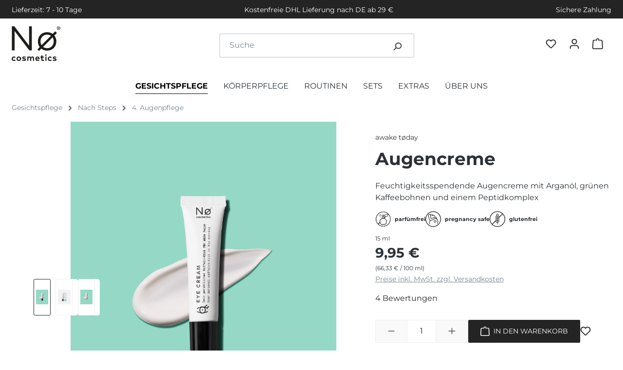

--- FILE ---
content_type: text/html; charset=UTF-8
request_url: https://www.no-cosmetics.de/Augencreme-awake-today/NC10107
body_size: 33579
content:
<!DOCTYPE html>
<html lang="de-DE"
      itemscope="itemscope"
      itemtype="https://schema.org/WebPage">


    
                            
    <head>
        	                                                <meta charset="utf-8">
            
                            <meta name="viewport"
                      content="width=device-width, initial-scale=1, shrink-to-fit=no">
            
                            <meta name="author"
                      content="">
                <meta name="robots"
                      content="index,follow">
                <meta name="revisit-after"
                      content="15 days">
                <meta name="keywords"
                      content="">
                <meta name="description"
                      content="Belebt morgens müde Augen ✔ entspannt abends die sensible Augenpartie ✔ tägliche Pflege für einen wachen Blick ➤ Jetzt ansehen!">
            
                    <meta property="og:type"
          content="product">
    <meta property="og:site_name"
          content="Nø Cosmetics">
    <meta property="og:url"
          content="https://www.no-cosmetics.de/Augencreme-awake-today/NC10107">
    <meta property="og:title"
          content="Augencreme | awake tøday">

    <meta property="og:description"
          content="Belebt morgens müde Augen ✔ entspannt abends die sensible Augenpartie ✔ tägliche Pflege für einen wachen Blick ➤ Jetzt ansehen!">
    <meta property="og:image"
          content="https://www.no-cosmetics.de/media/1f/2b/f9/1706880170/awake_today_auge.webp?ts=1747227398">

            <meta property="product:brand"
              content="Nø Cosmetics">
    
            <meta property="product:price:amount"
          content="9.95">
    <meta property="product:price:currency"
          content="EUR">
    <meta property="product:product_link"
          content="https://www.no-cosmetics.de/Augencreme-awake-today/NC10107">

    <meta name="twitter:card"
          content="product">
    <meta name="twitter:site"
          content="Nø Cosmetics">
    <meta name="twitter:title"
          content="Augencreme | awake tøday">
    <meta name="twitter:description"
          content="Belebt morgens müde Augen ✔ entspannt abends die sensible Augenpartie ✔ tägliche Pflege für einen wachen Blick ➤ Jetzt ansehen!">
    <meta name="twitter:image"
          content="https://www.no-cosmetics.de/media/1f/2b/f9/1706880170/awake_today_auge.webp?ts=1747227398">


    
        <meta property="product:price:amount"
              content="9.95"/>

        <meta property="product:price:currency"
              content="EUR"/>

        <meta property="og:brand"
              content="Nø Cosmetics"/>

        <meta property="og:availability"
              content="instock"/>

    

                            <meta itemprop="copyrightHolder"
                      content="Nø Cosmetics">
                <meta itemprop="copyrightYear"
                      content="">
                <meta itemprop="isFamilyFriendly"
                      content="false">
                <meta itemprop="image"
                      content="https://www.no-cosmetics.de/media/aa/37/bf/1673346424/No_Logo_Cosmetics.svg?ts=1735305049">
            
                                            <meta name="theme-color"
                      content="#fff">
                            
                                                


    
	
	
		
		<!-- Copyright (c) 2000-2020 etracker GmbH. All rights reserved. -->
		<!-- This material may not be reproduced, displayed, modified or distributed -->
		<!-- without the express prior written permission of the copyright holder. -->
		<!-- etracker tracklet 5.0 -->
		<script type="text/javascript" charset="UTF-8">
			            	var et_pagename = "Augencreme | awake tøday";
            
			_etr = {
                debugMode: false            }

			
											var et_proxy_redirect = '//stats.no-cosmetics.de'
					</script>

		<script id="_etLoader" type="text/javascript" charset="UTF-8"
				data-plugin-version="Shopware6_1.5.0"
				
				data-block-cookies="true"
				data-secure-code="1Wxno9"
				src="//stats.no-cosmetics.de/code/e.js" async>

		</script>

		<script>
            window.addEventListener('load', function () {
                window.$etracker = etCommerce;
            });
		</script>

					<script>
  var _etrackerOnReady = typeof _etrackerOnReady === 'undefined' ? [] : _etrackerOnReady;
  function etrackerSetCookieConsent(e) {
    var data = e.data || e.detail;
    if(data && (data.event === 'consent_changed' || data.event === 'consent_status')) {
      if(data['etracker'] === true) {
        // Calculate the expiration date 30 days from now
        const expirationDate = new Date();
        expirationDate.setDate(expirationDate.getDate() + 30);

        // Set the etracker cookie
        document.cookie = `etracker_consent=1; path=/; expires=${expirationDate.toUTCString()}; Secure; SameSite=Strict`;

        _etrackerOnReady.push(function(){ _etracker.enableCookies('www.no-cosmetics.de') });
      } else if (data['etracker'] === false) {
        // remove etracker cookie
        document.cookie = "etracker_consent=; path=/; expires=Thu, 01 Jan 1970 00:00:00 GMT; Secure; SameSite=Strict";
        _etrackerOnReady.push(function(){ _etracker.disableCookies('www.no-cosmetics.de') });
      }
    }
  };
  window.addEventListener('onConsentStatusChange', etrackerSetCookieConsent, false);
</script>
		
	
			<script type="text/javascript" charset="UTF-8">
            let product = {
                id: 'NC10107',
                name: 'Augencreme - awake tøday',
                category: ['N&oslash; Cosmetics','Startseite','Gesichtspflege','Nach Steps'],
                price: '9.95',
                currency: 'EUR'
            };
            window.addEventListener('load', function () {
                etCommerce.sendEvent('viewProduct', product);
            });
		</script>
	
    <script>
        function etrackerWishlistRemove(productId) {
            const hiddenInput = document.getElementById('etracker-wishlist-product-' + productId);
            if (hiddenInput && hiddenInput.value) {
                const productInfo = JSON.parse(hiddenInput.value) || false
                etCommerce.sendEvent('removeFromWatchlist', productInfo, 1);
            }
        }
    </script>


                    <link rel="icon" href="https://www.no-cosmetics.de/media/7c/ec/19/1746779884/favicon-nocosmetics.png?ts=1746779884">
        
                                <link rel="apple-touch-icon"
                  href="https://www.no-cosmetics.de/media/72/8b/f3/1704384628/no.jpg?ts=1704384628">
                    
            
    
    <link rel="canonical" href="https://www.no-cosmetics.de/Augencreme-awake-today/NC10107">

                    <title itemprop="name">Augencreme | awake tøday</title>
        
                                                                            <link rel="stylesheet"
                      href="https://www.no-cosmetics.de/theme/3c10b2ae3957afd22cfbd8fa04a2c945/css/all.css?1763040059">
                                    

                
                                <script id="usercentrics-cmp" src="https://web.cmp.usercentrics.eu/ui/loader.js" data-settings-id="fuJ_cVPV5uFFUp" async></script>
            
                
    <script>
        window.features = {"V6_5_0_0":true,"v6.5.0.0":true,"V6_6_0_0":true,"v6.6.0.0":true,"V6_7_0_0":false,"v6.7.0.0":false,"V6_8_0_0":false,"v6.8.0.0":false,"ADDRESS_SELECTION_REWORK":false,"address.selection.rework":false,"DISABLE_VUE_COMPAT":false,"disable.vue.compat":false,"ACCESSIBILITY_TWEAKS":false,"accessibility.tweaks":false,"ADMIN_VITE":false,"admin.vite":false,"TELEMETRY_METRICS":false,"telemetry.metrics":false,"PERFORMANCE_TWEAKS":false,"performance.tweaks":false,"CACHE_REWORK":false,"cache.rework":false,"PAYPAL_SETTINGS_TWEAKS":false,"paypal.settings.tweaks":false,"SSO":false,"sso":false,"FEATURE_SWAGCMSEXTENSIONS_1":true,"feature.swagcmsextensions.1":true,"FEATURE_SWAGCMSEXTENSIONS_2":true,"feature.swagcmsextensions.2":true,"FEATURE_SWAGCMSEXTENSIONS_8":true,"feature.swagcmsextensions.8":true,"FEATURE_SWAGCMSEXTENSIONS_63":true,"feature.swagcmsextensions.63":true,"RULE_BUILDER":true,"rule.builder":true,"FLOW_BUILDER":true,"flow.builder":true,"ADVANCED_SEARCH":true,"advanced.search":true,"RETURNS_MANAGEMENT":false,"returns.management":false,"TEXT_GENERATOR":true,"text.generator":true,"CHECKOUT_SWEETENER":true,"checkout.sweetener":true,"IMAGE_CLASSIFICATION":true,"image.classification":true,"PROPERTY_EXTRACTOR":true,"property.extractor":true,"REVIEW_SUMMARY":true,"review.summary":true,"REVIEW_TRANSLATOR":true,"review.translator":true,"CONTENT_GENERATOR":true,"content.generator":true,"EXPORT_ASSISTANT":true,"export.assistant":true,"QUICK_ORDER":true,"quick.order":true,"EMPLOYEE_MANAGEMENT":true,"employee.management":true,"QUOTE_MANAGEMENT":true,"quote.management":true,"NATURAL_LANGUAGE_SEARCH":true,"natural.language.search":true,"IMAGE_UPLOAD_SEARCH":true,"image.upload.search":true,"ORDER_APPROVAL":true,"order.approval":true,"SPATIAL_CMS_ELEMENT":true,"spatial.cms.element":true,"SHOPPING_LISTS":true,"shopping.lists":true,"TEXT_TO_IMAGE_GENERATION":true,"text.to.image.generation":true,"SPATIAL_SCENE_EDITOR":false,"spatial.scene.editor":false,"CAPTCHA":true,"captcha":true};
    </script>
        

                
                            <script>
        dataLayer = window.dataLayer || [];
                dataLayer.push({ ecommerce: null });
                dataLayer.push({"pageTitle":"Augencreme | awake t\u00f8day","pageSubCategory":"","pageCategoryID":"","pageSubCategoryID":"","pageCountryCode":"de-DE","pageLanguageCode":"Deutsch","pageVersion":1,"pageTestVariation":"1","pageValue":1,"pageAttributes":"1","pageCategory":"Product","productID":"04847d7db8444a1a801c135e0f78ad19","parentProductID":null,"productName":"Augencreme - awake t\u00f8day","productPrice":"9.95","productEAN":"4260524940138","productSku":"NC10107","productManufacturerNumber":"","productCategory":"4. Augenpflege","productCategoryID":"c62eccbcf0ea40a09e439347a25b8832","productCurrency":"EUR","visitorLoginState":"Logged Out","visitorType":"NOT LOGGED IN","visitorLifetimeValue":0,"visitorExistingCustomer":"No"});
                        dataLayer.push({"event":"view_item","ecommerce":{"currency":"EUR","value":9.95,"items":[{"item_name":"Augencreme - awake t\u00f8day","item_id":"NC10107","price":9.95,"index":0,"item_list_name":"Category","quantity":1,"item_category":"4. Augenpflege","item_list_id":"c62eccbcf0ea40a09e439347a25b8832","item_brand":"N\u00f8 Cosmetics"}]}});
                            var google_tag_params = {"ecomm_pagetype":"product","ecomm_pcat":["4. Augenpflege"],"ecomm_prodid":"NC10107","ecomm_pname":"Augencreme - awake t\u00f8day","ecomm_pvalue":9.95,"ecomm_totalvalue":9.95};
            dataLayer.push ({
                'event':'remarketingTriggered',
                'google_tag_params': window.google_tag_params
            });
            </script>
            
                        
                        <script type="text/plain" data-usercentrics="Google Tag Manager">(function(w,d,s,l,i){w[l]=w[l]||[];w[l].push({'gtm.start':
                            new Date().getTime(),event:'gtm.js'});var f=d.getElementsByTagName(s)[0],
                        j=d.createElement(s),dl=l!='dataLayer'?'&l='+l:'';j.async=true;j.src=
                        'https://www.googletagmanager.com/gtm.js?id='+i+dl;f.parentNode.insertBefore(j,f);
                    })(window,document,'script','dataLayer','GTM-KL3WZ5X');</script>
                        
                                
                <script>
            window.dataLayer = window.dataLayer || [];
            function gtag() { dataLayer.push(arguments); }

            (() => {
                const analyticsStorageEnabled = document.cookie.split(';').some((item) => item.trim().includes('dtgsAllowGtmTracking=1'));
                const adsEnabled = document.cookie.split(';').some((item) => item.trim().includes('google-ads-enabled=1'));

                // Always set a default consent for consent mode v2
                gtag('consent', 'default', {
                    'ad_user_data': adsEnabled ? 'granted' : 'denied',
                    'ad_storage': adsEnabled ? 'granted' : 'denied',
                    'ad_personalization': adsEnabled ? 'granted' : 'denied',
                    'analytics_storage': analyticsStorageEnabled ? 'granted' : 'denied'
                });
            })();
        </script>
            


                                
            

    
                    
    
            
        
                                            <script>
                window.activeNavigationId = 'c62eccbcf0ea40a09e439347a25b8832';
                window.router = {
                    'frontend.cart.offcanvas': '/checkout/offcanvas',
                    'frontend.cookie.offcanvas': '/cookie/offcanvas',
                    'frontend.checkout.finish.page': '/checkout/finish',
                    'frontend.checkout.info': '/widgets/checkout/info',
                    'frontend.menu.offcanvas': '/widgets/menu/offcanvas',
                    'frontend.cms.page': '/widgets/cms',
                    'frontend.cms.navigation.page': '/widgets/cms/navigation',
                    'frontend.account.addressbook': '/widgets/account/address-book',
                    'frontend.country.country-data': '/country/country-state-data',
                    'frontend.app-system.generate-token': '/app-system/Placeholder/generate-token',
                    };
                window.salesChannelId = '894360ae6a35476987237048f5458dc7';
            </script>
        

        
    <script>
        window.router['widgets.swag.cmsExtensions.quickview'] = '/swag/cms-extensions/quickview';
        window.router['widgets.swag.cmsExtensions.quickview.variant'] = '/swag/cms-extensions/quickview/variant';
    </script>


    
    

    <script>
        window.router['frontend.product.review.translate'] = '/translate-review';
    </script>

                                <script>
                
                window.breakpoints = {"xs":0,"sm":576,"md":768,"lg":992,"xl":1200,"xxl":1400};
            </script>
        
                                    <script>
                    window.customerLoggedInState = 0;

                    window.wishlistEnabled = 1;
                </script>
                    
                                    
    
                            <script>
                window.themeAssetsPublicPath = 'https://www.no-cosmetics.de/theme/018c10b403697031b002aee206e9696b/assets/';
            </script>
        
                        
    <script>
        window.validationMessages = {"required":"Die Eingabe darf nicht leer sein.","email":"Ung\u00fcltige E-Mail-Adresse. Die E-Mail ben\u00f6tigt das Format \"nutzer@beispiel.de\".","confirmation":"Ihre Eingaben sind nicht identisch.","minLength":"Die Eingabe ist zu kurz."};
    </script>
        
                                                            <script>
                        window.themeJsPublicPath = 'https://www.no-cosmetics.de/theme/3c10b2ae3957afd22cfbd8fa04a2c945/js/';
                    </script>
                                            <script type="text/javascript" src="https://www.no-cosmetics.de/theme/3c10b2ae3957afd22cfbd8fa04a2c945/js/storefront/storefront.js?1763040061" defer></script>
                                            <script type="text/javascript" src="https://www.no-cosmetics.de/theme/3c10b2ae3957afd22cfbd8fa04a2c945/js/swag-pay-pal/swag-pay-pal.js?1763040061" defer></script>
                                            <script type="text/javascript" src="https://www.no-cosmetics.de/theme/3c10b2ae3957afd22cfbd8fa04a2c945/js/r-h-web-cms-elements/r-h-web-cms-elements.js?1763040061" defer></script>
                                            <script type="text/javascript" src="https://www.no-cosmetics.de/theme/3c10b2ae3957afd22cfbd8fa04a2c945/js/neti-next-easy-coupon/neti-next-easy-coupon.js?1763040061" defer></script>
                                            <script type="text/javascript" src="https://www.no-cosmetics.de/theme/3c10b2ae3957afd22cfbd8fa04a2c945/js/cbax-modul-analytics/cbax-modul-analytics.js?1763040061" defer></script>
                                            <script type="text/javascript" src="https://www.no-cosmetics.de/theme/3c10b2ae3957afd22cfbd8fa04a2c945/js/swkweb-product-set/swkweb-product-set.js?1763040061" defer></script>
                                            <script type="text/javascript" src="https://www.no-cosmetics.de/theme/3c10b2ae3957afd22cfbd8fa04a2c945/js/pickware-shipping-bundle/pickware-shipping-bundle.js?1763040062" defer></script>
                                            <script type="text/javascript" src="https://www.no-cosmetics.de/theme/3c10b2ae3957afd22cfbd8fa04a2c945/js/klarna-payment/klarna-payment.js?1763040062" defer></script>
                                            <script type="text/javascript" src="https://www.no-cosmetics.de/theme/3c10b2ae3957afd22cfbd8fa04a2c945/js/dtgs-google-tag-manager-sw6/dtgs-google-tag-manager-sw6.js?1763040062" defer></script>
                                            <script type="text/javascript" src="https://www.no-cosmetics.de/theme/3c10b2ae3957afd22cfbd8fa04a2c945/js/pickware-dhl/pickware-dhl.js?1763040062" defer></script>
                                            <script type="text/javascript" src="https://www.no-cosmetics.de/theme/3c10b2ae3957afd22cfbd8fa04a2c945/js/neti-next-easy-coupon-designs/neti-next-easy-coupon-designs.js?1763040062" defer></script>
                                            <script type="text/javascript" src="https://www.no-cosmetics.de/theme/3c10b2ae3957afd22cfbd8fa04a2c945/js/swag-cms-extensions/swag-cms-extensions.js?1763040062" defer></script>
                                            <script type="text/javascript" src="https://www.no-cosmetics.de/theme/3c10b2ae3957afd22cfbd8fa04a2c945/js/cogi-etracker/cogi-etracker.js?1763040062" defer></script>
                                            <script type="text/javascript" src="https://www.no-cosmetics.de/theme/3c10b2ae3957afd22cfbd8fa04a2c945/js/subscription/subscription.js?1763040062" defer></script>
                                            <script type="text/javascript" src="https://www.no-cosmetics.de/theme/3c10b2ae3957afd22cfbd8fa04a2c945/js/checkout-sweetener/checkout-sweetener.js?1763040062" defer></script>
                                            <script type="text/javascript" src="https://www.no-cosmetics.de/theme/3c10b2ae3957afd22cfbd8fa04a2c945/js/text-translator/text-translator.js?1763040062" defer></script>
                                            <script type="text/javascript" src="https://www.no-cosmetics.de/theme/3c10b2ae3957afd22cfbd8fa04a2c945/js/employee-management/employee-management.js?1763040062" defer></script>
                                            <script type="text/javascript" src="https://www.no-cosmetics.de/theme/3c10b2ae3957afd22cfbd8fa04a2c945/js/quick-order/quick-order.js?1763040062" defer></script>
                                            <script type="text/javascript" src="https://www.no-cosmetics.de/theme/3c10b2ae3957afd22cfbd8fa04a2c945/js/advanced-search/advanced-search.js?1763040062" defer></script>
                                            <script type="text/javascript" src="https://www.no-cosmetics.de/theme/3c10b2ae3957afd22cfbd8fa04a2c945/js/captcha/captcha.js?1763040062" defer></script>
                                            <script type="text/javascript" src="https://www.no-cosmetics.de/theme/3c10b2ae3957afd22cfbd8fa04a2c945/js/quote-management/quote-management.js?1763040062" defer></script>
                                            <script type="text/javascript" src="https://www.no-cosmetics.de/theme/3c10b2ae3957afd22cfbd8fa04a2c945/js/a-i-search/a-i-search.js?1763040062" defer></script>
                                            <script type="text/javascript" src="https://www.no-cosmetics.de/theme/3c10b2ae3957afd22cfbd8fa04a2c945/js/spatial-cms-element/spatial-cms-element.js?1763040062" defer></script>
                                            <script type="text/javascript" src="https://www.no-cosmetics.de/theme/3c10b2ae3957afd22cfbd8fa04a2c945/js/order-approval/order-approval.js?1763040062" defer></script>
                                            <script type="text/javascript" src="https://www.no-cosmetics.de/theme/3c10b2ae3957afd22cfbd8fa04a2c945/js/shopping-list/shopping-list.js?1763040062" defer></script>
                                            <script type="text/javascript" src="https://www.no-cosmetics.de/theme/3c10b2ae3957afd22cfbd8fa04a2c945/js/emarsys-integration/emarsys-integration.js?1763040062" defer></script>
                                            <script type="text/javascript" src="https://www.no-cosmetics.de/theme/3c10b2ae3957afd22cfbd8fa04a2c945/js/h1web-blog/h1web-blog.js?1763040062" defer></script>
                                            <script type="text/javascript" src="https://www.no-cosmetics.de/theme/3c10b2ae3957afd22cfbd8fa04a2c945/js/no-cosmetics-theme/no-cosmetics-theme.js?1763040061" defer></script>
                                                        

    
    
        </head>


								
			
	<body class="    is-ctl-product is-act-index

    ">
						<noscript class="noscript-main">
				
    <div role="alert"
         aria-live="polite"
                  class="alert alert-info alert-has-icon">
                                                                        
                                                    <span class="icon icon-info" aria-hidden="true">
                                        <svg xmlns="http://www.w3.org/2000/svg" xmlns:xlink="http://www.w3.org/1999/xlink" width="24" height="24" viewBox="0 0 24 24"><defs><path d="M12 7c.5523 0 1 .4477 1 1s-.4477 1-1 1-1-.4477-1-1 .4477-1 1-1zm1 9c0 .5523-.4477 1-1 1s-1-.4477-1-1v-5c0-.5523.4477-1 1-1s1 .4477 1 1v5zm11-4c0 6.6274-5.3726 12-12 12S0 18.6274 0 12 5.3726 0 12 0s12 5.3726 12 12zM12 2C6.4772 2 2 6.4772 2 12s4.4772 10 10 10 10-4.4772 10-10S17.5228 2 12 2z" id="icons-default-info" /></defs><use xlink:href="#icons-default-info" fill="#758CA3" fill-rule="evenodd" /></svg>
                    </span>                                                    
                                    
                    <div class="alert-content-container">
                                                    
                                                        <div class="alert-content">                                                    Um unseren Shop in vollem Umfang nutzen zu können, empfehlen wir dir Javascript in deinem Browser zu aktivieren.
                                                                </div>                
                                                                </div>
            </div>
			</noscript>
		
		<div class="header-wrapper">
			        
    
    									    
			<div class="top-bar d-block">
			<div class="container d-sm-flex flex-column flex-sm-row justify-content-sm-between my-2">
									<div class="top-bar-item">
						<span>Lieferzeit: 7 - 10 Tage</span>
					</div>
													<div class="top-bar-item">
						<span>Kostenfreie DHL Lieferung nach DE ab 29 €</span>
					</div>
													<div class="top-bar-item">
						<span>Sichere Zahlung</span>
					</div>
							</div>
		</div>
					
				<header class="header-main">
											                        <div class="container">
                                
            <div class="row align-items-center header-row">
                <div class="col-auto d-xl-none pe-0">
        <div class="menu-button">
                                                                    <button
                                            class="btn nav-main-toggle-btn header-actions-btn"
                                            type="button"
                                            data-off-canvas-menu="true"
                                            aria-label="Menü"
                                        >
                                                                                            <span class="icon icon-stack">
                                        <svg xmlns="http://www.w3.org/2000/svg" xmlns:xlink="http://www.w3.org/1999/xlink" width="24" height="24" viewBox="0 0 24 24"><defs><path d="M3 13c-.5523 0-1-.4477-1-1s.4477-1 1-1h18c.5523 0 1 .4477 1 1s-.4477 1-1 1H3zm0-7c-.5523 0-1-.4477-1-1s.4477-1 1-1h18c.5523 0 1 .4477 1 1s-.4477 1-1 1H3zm0 14c-.5523 0-1-.4477-1-1s.4477-1 1-1h18c.5523 0 1 .4477 1 1s-.4477 1-1 1H3z" id="icons-default-stack" /></defs><use xlink:href="#icons-default-stack" fill="#758CA3" fill-rule="evenodd" /></svg>
                    </span>                                                                                    </button>
                                    
                    </div>
    </div>
    <div class="col col-sm-3 col-md-3 col-lg-2 header-logo-col">
            <div class="header-logo-main text-center">
                    <a class="header-logo-main-link"
               href="/"
               title="Zur Startseite gehen">
                                    <picture class="header-logo-picture d-block m-auto">
                                                                            
                                                                            
                                                                                    <img src="https://www.no-cosmetics.de/media/aa/37/bf/1673346424/No_Logo_Cosmetics.svg?ts=1735305049"
                                     alt="Zur Startseite gehen"
                                     class="img-fluid header-logo-main-img">
                                                                        </picture>
                            </a>
            </div>
    </div>

                <div class="col-12 order-2 col-sm order-sm-1 header-search-col">
        <div class="row">
            <div class="col">
                
    <div class="collapse"
         id="searchCollapse">
        <div class="header-search">
            <form action="/search"
                  method="get"
                  data-search-widget="true"
                  data-url="/suggest?search="
                  class="header-search-form">
                                    <div class="input-group">
                                                                                    <input
                                    type="search"
                                    id="header-main-search-input"
                                    name="search"
                                    class="form-control header-search-input"
                                    autocomplete="off"
                                    autocapitalize="off"
                                    placeholder="Suche"
                                    aria-label="Suche"
                                    role="combobox"
                                    aria-autocomplete="list"
                                    aria-controls="search-suggest-listbox"
                                    aria-expanded="false"
                                    aria-describedby="search-suggest-result-info"
                                    value="">
                            
                        
                                                    <div class="input-group-append">
                                <button type="submit"
                                        class="btn header-search-btn"
                                        aria-label="Suchen">
                                    <span class="header-search-icon">
                                        <span class="icon icon-search icon-sm">
                                        <svg xmlns="http://www.w3.org/2000/svg" xmlns:xlink="http://www.w3.org/1999/xlink" width="24" height="24" viewBox="0 0 24 24"><defs><path d="M10.0944 16.3199 4.707 21.707c-.3905.3905-1.0237.3905-1.4142 0-.3905-.3905-.3905-1.0237 0-1.4142L8.68 14.9056C7.6271 13.551 7 11.8487 7 10c0-4.4183 3.5817-8 8-8s8 3.5817 8 8-3.5817 8-8 8c-1.8487 0-3.551-.627-4.9056-1.6801zM15 16c3.3137 0 6-2.6863 6-6s-2.6863-6-6-6-6 2.6863-6 6 2.6863 6 6 6z" id="icons-default-search" /></defs><use xlink:href="#icons-default-search" fill="#758CA3" fill-rule="evenodd" /></svg>
                    </span>                                    </span>
                                </button>
                            </div>
                                            </div>
                            </form>
        </div>
    </div>
            </div>
        </div>
    </div>

                <div class="col-auto order-1 order-sm-2 header-actions-col">
        <div class="row g-0">
                            <div class="col-auto d-sm-none">
                    <div class="search-toggle">
                        <button class="btn header-actions-btn search-toggle-btn js-search-toggle-btn collapsed"
                                type="button"
                                data-bs-toggle="collapse"
                                data-bs-target="#searchCollapse"
                                aria-expanded="false"
                                aria-controls="searchCollapse"
                                aria-label="Suchen">
                            <span class="icon icon-search">
                                        <svg xmlns="http://www.w3.org/2000/svg" xmlns:xlink="http://www.w3.org/1999/xlink" width="24" height="24" viewBox="0 0 24 24"><use xlink:href="#icons-default-search" fill="#758CA3" fill-rule="evenodd" /></svg>
                    </span>                            <span class="icon icon-x">
                                        <svg xmlns="http://www.w3.org/2000/svg" xmlns:xlink="http://www.w3.org/1999/xlink" width="24" height="24" viewBox="0 0 24 24"><defs><path d="m10.5858 12-7.293-7.2929c-.3904-.3905-.3904-1.0237 0-1.4142.3906-.3905 1.0238-.3905 1.4143 0L12 10.5858l7.2929-7.293c.3905-.3904 1.0237-.3904 1.4142 0 .3905.3906.3905 1.0238 0 1.4143L13.4142 12l7.293 7.2929c.3904.3905.3904 1.0237 0 1.4142-.3906.3905-1.0238.3905-1.4143 0L12 13.4142l-7.2929 7.293c-.3905.3904-1.0237.3904-1.4142 0-.3905-.3906-.3905-1.0238 0-1.4143L10.5858 12z" id="icons-default-x" /></defs><use xlink:href="#icons-default-x" fill="#758CA3" fill-rule="evenodd" /></svg>
                    </span>                        </button>
                    </div>
                </div>
            
                                                                                <div class="col-auto">
                                    <div class="header-wishlist">
                                        <a class="btn header-wishlist-btn header-actions-btn"
                                           href="/wishlist"
                                           title="Favøriten"
                                           aria-label="Favøriten">
                                            	    
            <span class="header-wishlist-icon">
            <span class="icon icon-heart">
                                        <svg xmlns="http://www.w3.org/2000/svg" xmlns:xlink="http://www.w3.org/1999/xlink" width="24" height="24" viewBox="0 0 24 24"><defs><path d="M20.0139 12.2998c1.8224-1.8224 1.8224-4.7772 0-6.5996-1.8225-1.8225-4.7772-1.8225-6.5997 0L12 7.1144l-1.4142-1.4142c-1.8225-1.8225-4.7772-1.8225-6.5997 0-1.8224 1.8224-1.8224 4.7772 0 6.5996l7.519 7.519a.7.7 0 0 0 .9899 0l7.5189-7.519zm1.4142 1.4142-7.519 7.519c-1.0543 1.0544-2.7639 1.0544-3.8183 0L2.572 13.714c-2.6035-2.6035-2.6035-6.8245 0-9.428 2.6035-2.6035 6.8246-2.6035 9.4281 0 2.6035-2.6035 6.8246-2.6035 9.428 0 2.6036 2.6035 2.6036 6.8245 0 9.428z" id="icons-default-heart" /></defs><use xlink:href="#icons-default-heart" fill="#758CA3" fill-rule="evenodd" /></svg>
                    </span>        </span>
    
    
    
    <span class="badge bg-primary header-wishlist-badge"
          id="wishlist-basket"
          data-wishlist-storage="true"
          data-wishlist-storage-options="{&quot;listPath&quot;:&quot;\/wishlist\/list&quot;,&quot;mergePath&quot;:&quot;\/wishlist\/merge&quot;,&quot;pageletPath&quot;:&quot;\/wishlist\/merge\/pagelet&quot;}"
          data-wishlist-widget="true"
          data-wishlist-widget-options="{&quot;showCounter&quot;:true}"
    ></span>

                                        </a>
                                    </div>
                                </div>
                            
                            
                                                        <div class="col-auto">
                                <div class="account-menu">
                                    	    <div class="dropdown">
                    <button class="btn account-menu-btn header-actions-btn"
                    type="button"
                    id="accountWidget"
                    data-account-menu="true"
                    data-bs-toggle="dropdown"
                    aria-haspopup="true"
                    aria-expanded="false"
                    aria-label="Dein Konto"
                    title="Dein Konto">
                <span class="icon icon-avatar">
                                        <svg xmlns="http://www.w3.org/2000/svg" xmlns:xlink="http://www.w3.org/1999/xlink" width="24" height="24" viewBox="0 0 24 24"><defs><path d="M12 3C9.7909 3 8 4.7909 8 7c0 2.2091 1.7909 4 4 4 2.2091 0 4-1.7909 4-4 0-2.2091-1.7909-4-4-4zm0-2c3.3137 0 6 2.6863 6 6s-2.6863 6-6 6-6-2.6863-6-6 2.6863-6 6-6zM4 22.099c0 .5523-.4477 1-1 1s-1-.4477-1-1V20c0-2.7614 2.2386-5 5-5h10.0007c2.7614 0 5 2.2386 5 5v2.099c0 .5523-.4477 1-1 1s-1-.4477-1-1V20c0-1.6569-1.3431-3-3-3H7c-1.6569 0-3 1.3431-3 3v2.099z" id="icons-default-avatar" /></defs><use xlink:href="#icons-default-avatar" fill="#758CA3" fill-rule="evenodd" /></svg>
                    </span>            </button>
        
                    <div class="dropdown-menu dropdown-menu-end account-menu-dropdown js-account-menu-dropdown"
                 aria-labelledby="accountWidget">
                

        
            <div class="offcanvas-header">
                            <button class="btn btn-light offcanvas-close js-offcanvas-close">
                                            <span class="icon icon-x icon-sm">
                                        <svg xmlns="http://www.w3.org/2000/svg" xmlns:xlink="http://www.w3.org/1999/xlink" width="24" height="24" viewBox="0 0 24 24"><use xlink:href="#icons-default-x" fill="#758CA3" fill-rule="evenodd" /></svg>
                    </span>                    
                                            Menü schließen
                                    </button>
                    </div>
    
            <div class="offcanvas-body">
                <div class="account-menu">
        
                                    <div class="account-menu-login">
                                            <a href="/account/login"
                           title="Anmelden"
                           class="btn btn-primary account-menu-login-button">
                            Anmelden
                        </a>
                    
                                            <div class="account-menu-register">
                            oder
                            <a href="/account/login"
                               title="Registrieren">
                                registrieren
                            </a>
                        </div>
                                    </div>
                    
                </div>
        </div>
    
                </div>
            </div>

                                </div>
                            </div>
                        
            
                                                        <div class="col-auto">
                                <div
                                    class="header-cart"
                                    data-off-canvas-cart="true"
                                >
                                    <a
                                        class="btn header-cart-btn header-actions-btn"
                                        href="/checkout/cart"
                                        data-cart-widget="true"
                                        title="Warenkorb"
                                        aria-labelledby="cart-widget-aria-label"
                                        aria-haspopup="true"
                                    >
                                        	<span class="header-cart-icon">
        <span class="icon icon-bag">
                                        <svg xmlns="http://www.w3.org/2000/svg" xmlns:xlink="http://www.w3.org/1999/xlink" width="24" height="24" viewBox="0 0 24 24"><defs><path d="M5.892 3c.5523 0 1 .4477 1 1s-.4477 1-1 1H3.7895a1 1 0 0 0-.9986.9475l-.7895 15c-.029.5515.3946 1.0221.9987 1.0525h17.8102c.5523 0 1-.4477.9986-1.0525l-.7895-15A1 1 0 0 0 20.0208 5H17.892c-.5523 0-1-.4477-1-1s.4477-1 1-1h2.1288c1.5956 0 2.912 1.249 2.9959 2.8423l.7894 15c.0035.0788.0035.0788.0042.1577 0 1.6569-1.3432 3-3 3H3c-.079-.0007-.079-.0007-.1577-.0041-1.6546-.0871-2.9253-1.499-2.8382-3.1536l.7895-15C.8775 4.249 2.1939 3 3.7895 3H5.892zm4 2c0 .5523-.4477 1-1 1s-1-.4477-1-1V3c0-1.6569 1.3432-3 3-3h2c1.6569 0 3 1.3431 3 3v2c0 .5523-.4477 1-1 1s-1-.4477-1-1V3c0-.5523-.4477-1-1-1h-2c-.5523 0-1 .4477-1 1v2z" id="icons-default-bag" /></defs><use xlink:href="#icons-default-bag" fill="#758CA3" fill-rule="evenodd" /></svg>
                    </span>    </span>
	                                    </a>
                                </div>
                            </div>
                        
                    </div>
    </div>
        </div>
                            </div>
                    

									</header>
			

							<div class="nav-main">
											    
    <div class="main-navigation"
         id="mainNavigation"
         data-flyout-menu="true">
        	<div class="container d-flex justify-content-center">
					                    <nav class="nav main-navigation-menu"
                        id="main-navigation-menu"
                        aria-label="Hauptnavigation"
                        itemscope="itemscope"
                        itemtype="https://schema.org/SiteNavigationElement">
                        
                        
                        	
					
									
								
													
				<a class="nav-link main-navigation-link nav-item-0e06365193c1452990005ca3fb00f5fc active"
				   href="https://www.no-cosmetics.de/Gesicht"
				   itemprop="url"
				   data-flyout-menu-trigger="0e06365193c1452990005ca3fb00f5fc"										   title="Gesichtspflege">
					<div class="main-navigation-link-text">
						<span itemprop="name">Gesichtspflege</span>
					</div>
				</a>
														
									
								
				
				<a class="nav-link main-navigation-link nav-item-d8b8af3a6cfe4c34aee732bd9508da3f "
				   href="https://www.no-cosmetics.de/Koerperpflege/"
				   itemprop="url"
				   data-flyout-menu-trigger="d8b8af3a6cfe4c34aee732bd9508da3f"										   title="Körperpflege">
					<div class="main-navigation-link-text">
						<span itemprop="name">Körperpflege</span>
					</div>
				</a>
														
									
								
				
				<a class="nav-link main-navigation-link nav-item-9ec4369703964831be14811f5506d691 "
				   href="https://www.no-cosmetics.de/Routinen/"
				   itemprop="url"
				   data-flyout-menu-trigger="9ec4369703964831be14811f5506d691"										   title="Routinen">
					<div class="main-navigation-link-text">
						<span itemprop="name">Routinen</span>
					</div>
				</a>
														
									
								
				
				<a class="nav-link main-navigation-link nav-item-86b639c2741342b0ae6e5db40f44c783 "
				   href="https://www.no-cosmetics.de/Sets/"
				   itemprop="url"
				   data-flyout-menu-trigger="86b639c2741342b0ae6e5db40f44c783"										   title="Sets">
					<div class="main-navigation-link-text">
						<span itemprop="name">Sets</span>
					</div>
				</a>
														
									
								
				
				<a class="nav-link main-navigation-link nav-item-b21858935e2b4624a5f3fd7fdc70500f "
				   href="https://www.no-cosmetics.de/Extras/"
				   itemprop="url"
				   data-flyout-menu-trigger="b21858935e2b4624a5f3fd7fdc70500f"										   title="Extras">
					<div class="main-navigation-link-text">
						<span itemprop="name">Extras</span>
					</div>
				</a>
														
									
								
				
				<a class="nav-link main-navigation-link nav-item-ae53e9152f3c404cb1061190dca5167d "
				   href="https://www.no-cosmetics.de/Ueber-uns/"
				   itemprop="url"
				   data-flyout-menu-trigger="ae53e9152f3c404cb1061190dca5167d"										   title="Über uns">
					<div class="main-navigation-link-text">
						<span itemprop="name">Über uns</span>
					</div>
				</a>
										                    </nav>
                
			</div>

						                                                                                                                                                                                                                                                                                                                                                                                                                                                                                                                                                                                                                                        
                                                                        <div class="navigation-flyouts">
                                                                                                                                                                                                        <div class="navigation-flyout"
                                                     data-flyout-menu-id="0e06365193c1452990005ca3fb00f5fc">
                                                    <div class="container">
                                                                                                                            
    
            <div class="row navigation-flyout-content">
            
	<div class="col-4 col-xl-3">
		<div class="navigation-category-teaser">
	
						
		
                    
                        
                        
    
    
    
        
                
        
                
                    
            <img src="https://www.no-cosmetics.de/media/15/0e/db/1765015695/Mini_Liquids_NaviTeaser.webp?ts=1765982587"                             srcset="https://www.no-cosmetics.de/thumbnail/15/0e/db/1765015695/Mini_Liquids_NaviTeaser_1920x1920.webp?ts=1765015695 1920w"                                 sizes="345px"
                                         class="navigation-category-teaser-image" alt="Mini Liquids, entwickelt von xskincare (Leon) und Nø Cosmetics" data-object-fit="cover" loading="lazy"        />
    	
			<div class="navigation-category-teaser-text">BIG LØVE IN SMALL BOTTLES</div>
				<div class="navigation-category-teaser-cta">
													<a href="https://www.no-cosmetics.de/mini-liquids" class="btn btn-primary">
					Minis entdecken
				</a>
					</div>
	</div>
	</div>

	<div class="col-3 col-xl-2">
		



		

<div class="navigation-static-nav-links">
	
							
		<a class="nav-item nav-link navigation-flyout-link" href="https://www.no-cosmetics.de/Gesicht" itemprop="url" title="Alle Produkte aus Gesichtspflege anzeigen">
			<span class="main-navigation-link-text">Alle Produkte anzeigen</span>
		</a>
	
				<a class="nav-item nav-link navigation-flyout-link" href="https://www.no-cosmetics.de/Gesichtspflege/Neuheiten/" itemprop="url" title="Neuheiten">
			<span class="main-navigation-link-text">Neuheiten</span>
		</a>
		<a class="nav-item nav-link navigation-flyout-link" href="https://www.no-cosmetics.de/Gesichtspflege/Bestseller/" itemprop="url" title="Bestseller">
			<span class="main-navigation-link-text">Bestseller</span>
		</a>
	</div>
	</div>

	<div class="col-5 col-xl-7">
		<div class="navigation-flyout-categories">
								
				
		
		
	<div class="row navigation-flyout-categories is-level-0">
											
			
									<div class="col-4 navigation-flyout-col">
				
																		<div class="nav-item nav-link navigation-flyout-link is-folder is-level-0 has-children"
								 title="Nach Hautzustand">
								<div class="main-navigation-link-text">
									<span itemprop="name">Nach Hautzustand</span>
								</div>
							</div>
											
																			
	
		
		
	<div class="navigation-flyout-categories is-level-1">
											
			
				
																		<a class="nav-item nav-link navigation-flyout-link is-level-1"
							   href="https://www.no-cosmetics.de/Gesichtspflege/Hautzustand/Unreinheiten/"
							   itemprop="url"
							   							   title="Unreinheiten">
								<div class="main-navigation-link-text">
									<span itemprop="name">Unreinheiten</span>
								</div>
							</a>
											
																			
	
		
		
	<div class="navigation-flyout-categories is-level-2">
			</div>
											
				
														
			
				
																		<a class="nav-item nav-link navigation-flyout-link is-level-1"
							   href="https://www.no-cosmetics.de/Gesichtspflege/Hautzustand/Erweiterte-Poren/"
							   itemprop="url"
							   							   title="Erweiterte Poren">
								<div class="main-navigation-link-text">
									<span itemprop="name">Erweiterte Poren</span>
								</div>
							</a>
											
																			
	
		
		
	<div class="navigation-flyout-categories is-level-2">
			</div>
											
				
														
			
				
																		<a class="nav-item nav-link navigation-flyout-link is-level-1"
							   href="https://www.no-cosmetics.de/Gesichtspflege/Hautzustand/Vorzeitige-Hautalterung/"
							   itemprop="url"
							   							   title="Vorzeitige Hautalterung">
								<div class="main-navigation-link-text">
									<span itemprop="name">Vorzeitige Hautalterung</span>
								</div>
							</a>
											
																			
	
		
		
	<div class="navigation-flyout-categories is-level-2">
			</div>
											
				
														
			
				
																		<a class="nav-item nav-link navigation-flyout-link is-level-1"
							   href="https://www.no-cosmetics.de/Gesichtspflege/Hautzustand/Roetungen/"
							   itemprop="url"
							   							   title="Rötungen">
								<div class="main-navigation-link-text">
									<span itemprop="name">Rötungen</span>
								</div>
							</a>
											
																			
	
		
		
	<div class="navigation-flyout-categories is-level-2">
			</div>
											
				
														
			
				
																		<a class="nav-item nav-link navigation-flyout-link is-level-1"
							   href="https://www.no-cosmetics.de/Gesichtspflege/Hautzustand/Pigmentflecken/"
							   itemprop="url"
							   							   title="Pigmentflecken">
								<div class="main-navigation-link-text">
									<span itemprop="name">Pigmentflecken</span>
								</div>
							</a>
											
																			
	
		
		
	<div class="navigation-flyout-categories is-level-2">
			</div>
											
				
						</div>
											
									</div>
				
														
			
									<div class="col-4 navigation-flyout-col">
				
																		<div class="nav-item nav-link navigation-flyout-link is-folder is-level-0 has-children"
								 title="Nach Steps">
								<div class="main-navigation-link-text">
									<span itemprop="name">Nach Steps</span>
								</div>
							</div>
											
																			
	
		
		
	<div class="navigation-flyout-categories is-level-1">
											
			
				
																		<a class="nav-item nav-link navigation-flyout-link is-level-1"
							   href="https://www.no-cosmetics.de/Gesicht/Gesichtsreinigung"
							   itemprop="url"
							   							   title="1. Gesichtsreinigung">
								<div class="main-navigation-link-text">
									<span itemprop="name">1. Gesichtsreinigung</span>
								</div>
							</a>
											
																			
	
		
		
	<div class="navigation-flyout-categories is-level-2">
			</div>
											
				
														
			
				
																		<a class="nav-item nav-link navigation-flyout-link is-level-1"
							   href="https://www.no-cosmetics.de/Gesicht/Liquids"
							   itemprop="url"
							   							   title="2. Liquids">
								<div class="main-navigation-link-text">
									<span itemprop="name">2. Liquids</span>
								</div>
							</a>
											
																			
	
		
		
	<div class="navigation-flyout-categories is-level-2">
			</div>
											
				
														
			
				
																		<a class="nav-item nav-link navigation-flyout-link is-level-1"
							   href="https://www.no-cosmetics.de/Gesicht/Seren"
							   itemprop="url"
							   							   title="3. Seren">
								<div class="main-navigation-link-text">
									<span itemprop="name">3. Seren</span>
								</div>
							</a>
											
																			
	
		
		
	<div class="navigation-flyout-categories is-level-2">
			</div>
											
				
														
			
				
																		<a class="nav-item nav-link navigation-flyout-link is-level-1 active"
							   href="https://www.no-cosmetics.de/Gesicht/Augenpflege"
							   itemprop="url"
							   							   title="4. Augenpflege">
								<div class="main-navigation-link-text">
									<span itemprop="name">4. Augenpflege</span>
								</div>
							</a>
											
																			
	
		
		
	<div class="navigation-flyout-categories is-level-2">
			</div>
											
				
														
			
				
																		<a class="nav-item nav-link navigation-flyout-link is-level-1"
							   href="https://www.no-cosmetics.de/Gesicht/Cremes"
							   itemprop="url"
							   							   title="5. Cremes">
								<div class="main-navigation-link-text">
									<span itemprop="name">5. Cremes</span>
								</div>
							</a>
											
																			
	
		
		
	<div class="navigation-flyout-categories is-level-2">
			</div>
											
				
														
			
				
																		<a class="nav-item nav-link navigation-flyout-link is-level-1"
							   href="https://www.no-cosmetics.de/Gesicht/Sonnenschutz/"
							   itemprop="url"
							   							   title="6. Sonnenschutz">
								<div class="main-navigation-link-text">
									<span itemprop="name">6. Sonnenschutz</span>
								</div>
							</a>
											
																			
	
		
		
	<div class="navigation-flyout-categories is-level-2">
			</div>
											
				
														
			
				
																		<a class="nav-item nav-link navigation-flyout-link is-level-1"
							   href="https://www.no-cosmetics.de/Gesicht/Lippenpflege/"
							   itemprop="url"
							   							   title="7. Lippenpflege">
								<div class="main-navigation-link-text">
									<span itemprop="name">7. Lippenpflege</span>
								</div>
							</a>
											
																			
	
		
		
	<div class="navigation-flyout-categories is-level-2">
			</div>
											
				
														
			
				
																		<a class="nav-item nav-link navigation-flyout-link is-level-1"
							   href="https://www.no-cosmetics.de/Nice-to-have"
							   itemprop="url"
							   							   title="Nice to have">
								<div class="main-navigation-link-text">
									<span itemprop="name">Nice to have</span>
								</div>
							</a>
											
																			
	
		
		
	<div class="navigation-flyout-categories is-level-2">
			</div>
											
				
						</div>
											
									</div>
				
														
			
									<div class="col-4 navigation-flyout-col">
				
																		<div class="nav-item nav-link navigation-flyout-link is-folder is-level-0 has-children"
								 title="Nach Inhaltsstoff">
								<div class="main-navigation-link-text">
									<span itemprop="name">Nach Inhaltsstoff</span>
								</div>
							</div>
											
																			
	
		
		
	<div class="navigation-flyout-categories is-level-1">
											
			
				
																		<a class="nav-item nav-link navigation-flyout-link is-level-1"
							   href="https://www.no-cosmetics.de/Gesichtspflege/Nach-Inhaltsstoff/Praebiotika-Postbiotika/"
							   itemprop="url"
							   							   title="Präbiotika / Postbiotika">
								<div class="main-navigation-link-text">
									<span itemprop="name">Präbiotika / Postbiotika</span>
								</div>
							</a>
											
																			
	
		
		
	<div class="navigation-flyout-categories is-level-2">
			</div>
											
				
														
			
				
																		<a class="nav-item nav-link navigation-flyout-link is-level-1"
							   href="https://www.no-cosmetics.de/Inhaltsstoffe/AHA-PHA"
							   itemprop="url"
							   							   title="AHA / PHA">
								<div class="main-navigation-link-text">
									<span itemprop="name">AHA / PHA</span>
								</div>
							</a>
											
																			
	
		
		
	<div class="navigation-flyout-categories is-level-2">
			</div>
											
				
														
			
				
																		<a class="nav-item nav-link navigation-flyout-link is-level-1"
							   href="https://www.no-cosmetics.de/Inhaltsstoffe/BHA"
							   itemprop="url"
							   							   title="BHA">
								<div class="main-navigation-link-text">
									<span itemprop="name">BHA</span>
								</div>
							</a>
											
																			
	
		
		
	<div class="navigation-flyout-categories is-level-2">
			</div>
											
				
														
			
				
																		<a class="nav-item nav-link navigation-flyout-link is-level-1"
							   href="https://www.no-cosmetics.de/Inhaltsstoffe/Antioxidantien"
							   itemprop="url"
							   							   title="Antioxidantien">
								<div class="main-navigation-link-text">
									<span itemprop="name">Antioxidantien</span>
								</div>
							</a>
											
																			
	
		
		
	<div class="navigation-flyout-categories is-level-2">
			</div>
											
				
														
			
				
																		<a class="nav-item nav-link navigation-flyout-link is-level-1"
							   href="https://www.no-cosmetics.de/Inhaltsstoffe/Azelainsaeure"
							   itemprop="url"
							   							   title="Azelainsäure">
								<div class="main-navigation-link-text">
									<span itemprop="name">Azelainsäure</span>
								</div>
							</a>
											
																			
	
		
		
	<div class="navigation-flyout-categories is-level-2">
			</div>
											
				
														
			
				
																		<a class="nav-item nav-link navigation-flyout-link is-level-1"
							   href="https://www.no-cosmetics.de/Inhaltsstoffe/Ceramide"
							   itemprop="url"
							   							   title="Ceramide">
								<div class="main-navigation-link-text">
									<span itemprop="name">Ceramide</span>
								</div>
							</a>
											
																			
	
		
		
	<div class="navigation-flyout-categories is-level-2">
			</div>
											
				
														
			
				
																		<a class="nav-item nav-link navigation-flyout-link is-level-1"
							   href="https://www.no-cosmetics.de/Inhaltsstoffe/Peptide"
							   itemprop="url"
							   							   title="Peptide">
								<div class="main-navigation-link-text">
									<span itemprop="name">Peptide</span>
								</div>
							</a>
											
																			
	
		
		
	<div class="navigation-flyout-categories is-level-2">
			</div>
											
				
														
			
				
																		<a class="nav-item nav-link navigation-flyout-link is-level-1"
							   href="https://www.no-cosmetics.de/Inhaltsstoffe/Retinol"
							   itemprop="url"
							   							   title="Retinol / Retinal">
								<div class="main-navigation-link-text">
									<span itemprop="name">Retinol / Retinal</span>
								</div>
							</a>
											
																			
	
		
		
	<div class="navigation-flyout-categories is-level-2">
			</div>
											
				
														
			
				
																		<a class="nav-item nav-link navigation-flyout-link is-level-1"
							   href="https://www.no-cosmetics.de/Inhaltsstoffe/Sonnenschutz"
							   itemprop="url"
							   							   title="Sonnenschutz">
								<div class="main-navigation-link-text">
									<span itemprop="name">Sonnenschutz</span>
								</div>
							</a>
											
																			
	
		
		
	<div class="navigation-flyout-categories is-level-2">
			</div>
											
				
														
			
				
																		<a class="nav-item nav-link navigation-flyout-link is-level-1"
							   href="https://www.no-cosmetics.de/Inhaltsstoffe/Vitamin-C"
							   itemprop="url"
							   							   title="Vitamin C">
								<div class="main-navigation-link-text">
									<span itemprop="name">Vitamin C</span>
								</div>
							</a>
											
																			
	
		
		
	<div class="navigation-flyout-categories is-level-2">
			</div>
											
				
														
			
				
																		<a class="nav-item nav-link navigation-flyout-link is-level-1"
							   href="https://www.no-cosmetics.de/Inhaltsstoffe/Hyaluronsaeure"
							   itemprop="url"
							   							   title="Hyaluronsäure">
								<div class="main-navigation-link-text">
									<span itemprop="name">Hyaluronsäure</span>
								</div>
							</a>
											
																			
	
		
		
	<div class="navigation-flyout-categories is-level-2">
			</div>
											
				
														
			
				
																		<a class="nav-item nav-link navigation-flyout-link is-level-1"
							   href="https://www.no-cosmetics.de/Inhaltsstoffe/Panthenol"
							   itemprop="url"
							   							   title="Panthenol">
								<div class="main-navigation-link-text">
									<span itemprop="name">Panthenol</span>
								</div>
							</a>
											
																			
	
		
		
	<div class="navigation-flyout-categories is-level-2">
			</div>
											
				
														
			
				
																		<a class="nav-item nav-link navigation-flyout-link is-level-1"
							   href="https://www.no-cosmetics.de/Inhaltsstoffe/Niacinamide"
							   itemprop="url"
							   							   title="Niacinamide">
								<div class="main-navigation-link-text">
									<span itemprop="name">Niacinamide</span>
								</div>
							</a>
											
																			
	
		
		
	<div class="navigation-flyout-categories is-level-2">
			</div>
											
				
														
			
				
																		<a class="nav-item nav-link navigation-flyout-link is-level-1"
							   href="https://www.no-cosmetics.de/Gesichtspflege/Nach-Inhaltsstoff/Ectoin/"
							   itemprop="url"
							   							   title="Ectoin">
								<div class="main-navigation-link-text">
									<span itemprop="name">Ectoin</span>
								</div>
							</a>
											
																			
	
		
		
	<div class="navigation-flyout-categories is-level-2">
			</div>
											
				
														
			
				
																		<a class="nav-item nav-link navigation-flyout-link is-level-1"
							   href="https://www.no-cosmetics.de/Gesichtspflege/Nach-Inhaltsstoff/DHA-Erythrulose/"
							   itemprop="url"
							   							   title="DHA &amp; Erythrulose">
								<div class="main-navigation-link-text">
									<span itemprop="name">DHA &amp; Erythrulose</span>
								</div>
							</a>
											
																			
	
		
		
	<div class="navigation-flyout-categories is-level-2">
			</div>
											
				
						</div>
											
									</div>
				
						</div>
					</div>
	</div>

                    </div>
                                                                                                                </div>
                                                </div>
                                                                                                                                                                                                                                                            <div class="navigation-flyout"
                                                     data-flyout-menu-id="d8b8af3a6cfe4c34aee732bd9508da3f">
                                                    <div class="container">
                                                                                                                            
    
            <div class="row navigation-flyout-content">
            
	<div class="col-4 col-xl-3">
		<div class="navigation-category-teaser">
	
						
		
                    
                        
                        
    
    
    
        
                
        
                
                    
            <img src="https://www.no-cosmetics.de/media/ef/20/32/1758614563/naviteaser_LEs-No-Cosmetics.webp?ts=1762768580"                             srcset="https://www.no-cosmetics.de/thumbnail/ef/20/32/1758614563/naviteaser_LEs-No-Cosmetics_1920x1920.webp?ts=1758614839 1920w"                                 sizes="345px"
                                         class="navigation-category-teaser-image" alt="Winter Specials von Nø Cosmetics" data-object-fit="cover" loading="lazy"        />
    	
			<div class="navigation-category-teaser-text">Winter Editions</div>
				<div class="navigation-category-teaser-cta">
													<a href="https://www.no-cosmetics.de/winter-specials#NoWinterEditions" class="btn btn-primary">
					Jetzt entdecken
				</a>
					</div>
	</div>
	</div>

	<div class="col-3 col-xl-2">
		



		

<div class="navigation-static-nav-links">
	
							
		<a class="nav-item nav-link navigation-flyout-link" href="https://www.no-cosmetics.de/Koerperpflege/" itemprop="url" title="Alle Produkte aus Körperpflege anzeigen">
			<span class="main-navigation-link-text">Alle Produkte anzeigen</span>
		</a>
	
		</div>
	</div>

	<div class="col-5 col-xl-7">
		<div class="navigation-flyout-categories">
								
				
		
		
	<div class="row navigation-flyout-categories is-level-0">
											
			
				
																		<a class="nav-item nav-link navigation-flyout-link is-level-0"
							   href="https://www.no-cosmetics.de/Koerperpflege/"
							   itemprop="url"
							   							   title="Körperpflege">
								<div class="main-navigation-link-text">
									<span itemprop="name">Körperpflege</span>
								</div>
							</a>
											
																			
	
		
		
	<div class="navigation-flyout-categories is-level-1">
			</div>
											
				
														
			
				
																		<a class="nav-item nav-link navigation-flyout-link is-level-0"
							   href="https://www.no-cosmetics.de/Koerperpflege/Handcremes/"
							   itemprop="url"
							   							   title="Handcremes">
								<div class="main-navigation-link-text">
									<span itemprop="name">Handcremes</span>
								</div>
							</a>
											
																			
	
		
		
	<div class="navigation-flyout-categories is-level-1">
			</div>
											
				
														
			
				
																		<a class="nav-item nav-link navigation-flyout-link is-level-0"
							   href="https://www.no-cosmetics.de/Koerperpflege/Rasur/"
							   itemprop="url"
							   							   title="Rasur">
								<div class="main-navigation-link-text">
									<span itemprop="name">Rasur</span>
								</div>
							</a>
											
																			
	
		
		
	<div class="navigation-flyout-categories is-level-1">
			</div>
											
				
						</div>
					</div>
	</div>

                    </div>
                                                                                                                </div>
                                                </div>
                                                                                                                                                                                                                                                            <div class="navigation-flyout"
                                                     data-flyout-menu-id="9ec4369703964831be14811f5506d691">
                                                    <div class="container">
                                                                                                                            
    
            <div class="row navigation-flyout-content">
            
	<div class="col-4 col-xl-3">
		<div class="navigation-category-teaser">
	
						
		
                    
                        
                        
    
    
    
        
                
        
                
                    
            <img src="https://www.no-cosmetics.de/media/97/ee/4f/1756288331/menuteaser_set_creator_aktion-No-Cosmetics.webp?ts=1767862155"                             srcset="https://www.no-cosmetics.de/thumbnail/97/ee/4f/1756288331/menuteaser_set_creator_aktion-No-Cosmetics_1920x1920.webp?ts=1767862155 1920w"                                 sizes="345px"
                                         class="navigation-category-teaser-image" alt="Eigene Skincare Routine erstellen" data-object-fit="cover" loading="lazy"        />
    	
			<div class="navigation-category-teaser-text">Routinen Lab</div>
				<div class="navigation-category-teaser-cta">
							<a href="https://www.no-cosmetics.de/Routinen-Lab/NC10213" class="btn btn-primary">
					Routine erstellen
				</a>
											</div>
	</div>
	</div>

	<div class="col-3 col-xl-2">
		





<div class="navigation-static-nav-links">
	
							
		<a class="nav-item nav-link navigation-flyout-link" href="https://www.no-cosmetics.de/Routinen/" itemprop="url" title="Alle Routinen anzeigen">
			<span class="main-navigation-link-text">Alle Routinen anzeigen</span>
		</a>
	
		</div>
	</div>

	<div class="col-5 col-xl-7">
		<div class="navigation-flyout-categories">
								
				
		
		
	<div class="row navigation-flyout-categories is-level-0">
											
			
				
																		<a class="nav-item nav-link navigation-flyout-link is-level-0"
							   href="https://www.no-cosmetics.de/Day-Night-Routine-normale-Haut/NCR2000"
							   itemprop="url"
							   							   title="Routine für normale Haut ">
								<div class="main-navigation-link-text">
									<span itemprop="name">Routine für normale Haut </span>
								</div>
							</a>
											
																			
	
		
		
	<div class="navigation-flyout-categories is-level-1">
			</div>
											
				
														
			
				
																		<a class="nav-item nav-link navigation-flyout-link is-level-0"
							   href="https://www.no-cosmetics.de/Day-Night-Routine-trockene-Haut/NCR2001"
							   itemprop="url"
							   							   title="Routine für trockene Haut ">
								<div class="main-navigation-link-text">
									<span itemprop="name">Routine für trockene Haut </span>
								</div>
							</a>
											
																			
	
		
		
	<div class="navigation-flyout-categories is-level-1">
			</div>
											
				
														
			
				
																		<a class="nav-item nav-link navigation-flyout-link is-level-0"
							   href="https://www.no-cosmetics.de/Day-Night-Routine-empfindliche-Haut/NCR2002"
							   itemprop="url"
							   							   title="Routine für empfindliche Haut ">
								<div class="main-navigation-link-text">
									<span itemprop="name">Routine für empfindliche Haut </span>
								</div>
							</a>
											
																			
	
		
		
	<div class="navigation-flyout-categories is-level-1">
			</div>
											
				
														
			
				
																		<a class="nav-item nav-link navigation-flyout-link is-level-0"
							   href="https://www.no-cosmetics.de/Day-Night-Routine-anspruchsvolle-Haut/NCR2003"
							   itemprop="url"
							   							   title="Routine für anspruchsvolle Haut ">
								<div class="main-navigation-link-text">
									<span itemprop="name">Routine für anspruchsvolle Haut </span>
								</div>
							</a>
											
																			
	
		
		
	<div class="navigation-flyout-categories is-level-1">
			</div>
											
				
														
			
				
																		<a class="nav-item nav-link navigation-flyout-link is-level-0"
							   href="https://www.no-cosmetics.de/Day-Night-Routine-dehydrierte-Haut-mit-Unreinheiten/NCR2005"
							   itemprop="url"
							   							   title="Routine für dehydrierte Haut mit Unreinheiten">
								<div class="main-navigation-link-text">
									<span itemprop="name">Routine für dehydrierte Haut mit Unreinheiten</span>
								</div>
							</a>
											
																			
	
		
		
	<div class="navigation-flyout-categories is-level-1">
			</div>
											
				
														
			
				
																		<a class="nav-item nav-link navigation-flyout-link is-level-0"
							   href="https://www.no-cosmetics.de/Day-Night-Routine-oelige-Haut-mit-Unreinheiten/NCR2004"
							   itemprop="url"
							   							   title="Routine für ölige Haut mit Unreinheiten">
								<div class="main-navigation-link-text">
									<span itemprop="name">Routine für ölige Haut mit Unreinheiten</span>
								</div>
							</a>
											
																			
	
		
		
	<div class="navigation-flyout-categories is-level-1">
			</div>
											
				
														
			
				
																		<a class="nav-item nav-link navigation-flyout-link is-level-0"
							   href="https://www.no-cosmetics.de/Day-Night-Mischhaut-mit-Unreinheiten/NCR2006"
							   itemprop="url"
							   							   title="Routine für Mischhaut mit Unreinheiten">
								<div class="main-navigation-link-text">
									<span itemprop="name">Routine für Mischhaut mit Unreinheiten</span>
								</div>
							</a>
											
																			
	
		
		
	<div class="navigation-flyout-categories is-level-1">
			</div>
											
				
														
			
				
																		<a class="nav-item nav-link navigation-flyout-link is-level-0"
							   href="https://www.no-cosmetics.de/Routinen-Lab/NC10213"
							   itemprop="url"
							   							   title="Routine Lab">
								<div class="main-navigation-link-text">
									<span itemprop="name">Routine Lab</span>
								</div>
							</a>
											
																			
	
		
		
	<div class="navigation-flyout-categories is-level-1">
			</div>
											
				
						</div>
					</div>
	</div>

                    </div>
                                                                                                                </div>
                                                </div>
                                                                                                                                                                                                                                                            <div class="navigation-flyout"
                                                     data-flyout-menu-id="86b639c2741342b0ae6e5db40f44c783">
                                                    <div class="container">
                                                                                                                            
    
            <div class="row navigation-flyout-content">
            
	<div class="col-4 col-xl-3">
		<div class="navigation-category-teaser">
	
						
		
                    
                        
                        
    
    
    
        
                
        
                
                    
            <img src="https://www.no-cosmetics.de/media/9f/ff/d7/1737452569/Skincare_Quiz_Menu_Teaser.webp?ts=1747813833"                             srcset="https://www.no-cosmetics.de/thumbnail/9f/ff/d7/1737452569/Skincare_Quiz_Menu_Teaser_1920x1920.webp?ts=1737452570 1920w"                                 sizes="345px"
                                         class="navigation-category-teaser-image" alt="Lächelnde Person zeigt drei Nø Cosmetics Produkte vor weißem Hintergrund" data-object-fit="cover" loading="lazy"        />
    	
			<div class="navigation-category-teaser-text">FINDE DEINE PERSONALISIERTE ROUTINE</div>
				<div class="navigation-category-teaser-cta">
													<a href="https://www.no-cosmetics.de/Routinen/Skincare-Quiz/" class="btn btn-primary">
					Quiz starten
				</a>
					</div>
	</div>
	</div>

	<div class="col-3 col-xl-2">
		





<div class="navigation-static-nav-links">
	
							
		<a class="nav-item nav-link navigation-flyout-link" href="https://www.no-cosmetics.de/Sets/" itemprop="url" title="Alle Sets anzeigen">
			<span class="main-navigation-link-text">Alle Sets anzeigen</span>
		</a>
	
		</div>
	</div>

	<div class="col-5 col-xl-7">
		<div class="navigation-flyout-categories">
								
				
		
		
	<div class="row navigation-flyout-categories is-level-0">
											
			
				
																		<a class="nav-item nav-link navigation-flyout-link is-level-0"
							   href="https://www.no-cosmetics.de/Sets/Rasur-Sets/"
							   itemprop="url"
							   							   title="Rasur Sets">
								<div class="main-navigation-link-text">
									<span itemprop="name">Rasur Sets</span>
								</div>
							</a>
											
																			
	
		
		
	<div class="navigation-flyout-categories is-level-1">
			</div>
											
				
														
			
				
																		<a class="nav-item nav-link navigation-flyout-link is-level-0"
							   href="https://www.no-cosmetics.de/Mini-Set-Creator-mit-gratis-Handcreme/NCMS1020"
							   itemprop="url"
							   							   title="Reisegrößen Sets">
								<div class="main-navigation-link-text">
									<span itemprop="name">Reisegrößen Sets</span>
								</div>
							</a>
											
																			
	
		
		
	<div class="navigation-flyout-categories is-level-1">
			</div>
											
				
						</div>
					</div>
	</div>

                    </div>
                                                                                                                </div>
                                                </div>
                                                                                                                                                                                                                                                            <div class="navigation-flyout"
                                                     data-flyout-menu-id="b21858935e2b4624a5f3fd7fdc70500f">
                                                    <div class="container">
                                                                                                                            
    
            <div class="row navigation-flyout-content">
            
	<div class="col-4 col-xl-3">
		<div class="navigation-category-teaser">
	
						
		
                    
                        
                        
    
    
    
        
                
        
                
                    
            <img src="https://www.no-cosmetics.de/media/9f/ff/d7/1737452569/Skincare_Quiz_Menu_Teaser.webp?ts=1747813833"                             srcset="https://www.no-cosmetics.de/thumbnail/9f/ff/d7/1737452569/Skincare_Quiz_Menu_Teaser_1920x1920.webp?ts=1737452570 1920w"                                 sizes="345px"
                                         class="navigation-category-teaser-image" alt="Lächelnde Person zeigt drei Nø Cosmetics Produkte vor weißem Hintergrund" data-object-fit="cover" loading="lazy"        />
    	
			<div class="navigation-category-teaser-text">FINDE DEINE PERSONALISIERTE ROUTINE</div>
				<div class="navigation-category-teaser-cta">
													<a href="https://www.no-cosmetics.de/Routinen/Skincare-Quiz/" class="btn btn-primary">
					Quiz starten
				</a>
					</div>
	</div>
	</div>

	<div class="col-3 col-xl-2">
		





<div class="navigation-static-nav-links">
	
							
		<a class="nav-item nav-link navigation-flyout-link" href="https://www.no-cosmetics.de/Extras/" itemprop="url" title="Alle Extras anzeigen">
			<span class="main-navigation-link-text">Alle Extras anzeigen</span>
		</a>
	
		</div>
	</div>

	<div class="col-5 col-xl-7">
		<div class="navigation-flyout-categories">
								
				
		
		
	<div class="row navigation-flyout-categories is-level-0">
											
			
				
																		<a class="nav-item nav-link navigation-flyout-link is-level-0"
							   href="https://www.no-cosmetics.de/Geschenkgutscheine/"
							   itemprop="url"
							   							   title="Geschenkgutscheine">
								<div class="main-navigation-link-text">
									<span itemprop="name">Geschenkgutscheine</span>
								</div>
							</a>
											
																			
	
		
		
	<div class="navigation-flyout-categories is-level-1">
			</div>
											
				
														
			
				
																		<a class="nav-item nav-link navigation-flyout-link is-level-0"
							   href="https://www.no-cosmetics.de/Extras/Geschenkbox/"
							   itemprop="url"
							   							   title="Geschenkbox">
								<div class="main-navigation-link-text">
									<span itemprop="name">Geschenkbox</span>
								</div>
							</a>
											
																			
	
		
		
	<div class="navigation-flyout-categories is-level-1">
			</div>
											
				
														
			
				
																		<a class="nav-item nav-link navigation-flyout-link is-level-0"
							   href="https://www.no-cosmetics.de/Extras/Merchandise/"
							   itemprop="url"
							   							   title="Merchandise">
								<div class="main-navigation-link-text">
									<span itemprop="name">Merchandise</span>
								</div>
							</a>
											
																			
	
		
		
	<div class="navigation-flyout-categories is-level-1">
			</div>
											
				
														
			
				
																		<a class="nav-item nav-link navigation-flyout-link is-level-0"
							   href="https://www.no-cosmetics.de/travel-sizes/"
							   itemprop="url"
							   							   title="Reisegrößen">
								<div class="main-navigation-link-text">
									<span itemprop="name">Reisegrößen</span>
								</div>
							</a>
											
																			
	
		
		
	<div class="navigation-flyout-categories is-level-1">
			</div>
											
				
														
			
				
																		<a class="nav-item nav-link navigation-flyout-link is-level-0"
							   href="https://www.no-cosmetics.de/layering-guide"
							   itemprop="url"
							   							   title="Layering Guide">
								<div class="main-navigation-link-text">
									<span itemprop="name">Layering Guide</span>
								</div>
							</a>
											
																			
	
		
		
	<div class="navigation-flyout-categories is-level-1">
			</div>
											
				
														
			
				
																		<a class="nav-item nav-link navigation-flyout-link is-level-0"
							   href="https://www.no-cosmetics.de/Routinen/Skincare-Quiz/"
							   itemprop="url"
							   							   title="Skincare Quiz">
								<div class="main-navigation-link-text">
									<span itemprop="name">Skincare Quiz</span>
								</div>
							</a>
											
																			
	
		
		
	<div class="navigation-flyout-categories is-level-1">
			</div>
											
				
														
			
				
																		<a class="nav-item nav-link navigation-flyout-link is-level-0"
							   href="https://www.no-cosmetics.de/Extras/Online-Hautberatung/"
							   itemprop="url"
							   							   title="Online Hautberatung">
								<div class="main-navigation-link-text">
									<span itemprop="name">Online Hautberatung</span>
								</div>
							</a>
											
																			
	
		
		
	<div class="navigation-flyout-categories is-level-1">
			</div>
											
				
						</div>
					</div>
	</div>

                    </div>
                                                                                                                </div>
                                                </div>
                                                                                                                                                                                                                                                            <div class="navigation-flyout"
                                                     data-flyout-menu-id="ae53e9152f3c404cb1061190dca5167d">
                                                    <div class="container">
                                                                                                                            
    
            <div class="row navigation-flyout-content">
            
	<div class="col-4 col-xl-3">
		<div class="navigation-category-teaser">
	
						
		
                    
                        
                        
    
    
    
        
                
        
                
                    
            <img src="https://www.no-cosmetics.de/media/a6/99/f1/1715155041/Menuteaser_Caroline_Kroll_No_Cosmetics_Store_Ueber_Uns_neu.png?ts=1747810901"                             srcset="https://www.no-cosmetics.de/thumbnail/a6/99/f1/1715155041/Menuteaser_Caroline_Kroll_No_Cosmetics_Store_Ueber_Uns_neu_1920x1920.png?ts=1715155042 1920w"                                 sizes="345px"
                                         class="navigation-category-teaser-image" alt="Caroline Kroll im Nø Cosmetics Store" data-object-fit="cover" loading="lazy"        />
    	
			<div class="navigation-category-teaser-text">Family Business</div>
				<div class="navigation-category-teaser-cta">
										<a href="https://www.no-cosmetics.de/Ueber-uns/" class="btn btn-primary">
					Erfahre mehr
				</a>
								</div>
	</div>
	</div>

	<div class="col-3 col-xl-2">
		




		
<div class="navigation-static-nav-links">
	
							
		<a class="nav-item nav-link navigation-flyout-link" href="https://www.no-cosmetics.de/Ueber-uns/" itemprop="url" title="Über uns anzeigen">
			<span class="main-navigation-link-text">Über uns anzeigen</span>
		</a>
	
		</div>
	</div>

	<div class="col-5 col-xl-7">
		<div class="navigation-flyout-categories">
								
				
		
		
	<div class="row navigation-flyout-categories is-level-0">
											
			
				
																		<a class="nav-item nav-link navigation-flyout-link is-level-0"
							   href="https://www.no-cosmetics.de/Ueber-uns/"
							   itemprop="url"
							   							   title="Nø Cosmetics">
								<div class="main-navigation-link-text">
									<span itemprop="name">Nø Cosmetics</span>
								</div>
							</a>
											
																			
	
		
		
	<div class="navigation-flyout-categories is-level-1">
			</div>
											
				
														
			
				
																		<a class="nav-item nav-link navigation-flyout-link is-level-0"
							   href="https://www.no-cosmetics.de/Ueber-uns/Blog/"
							   itemprop="url"
							   							   title="Blog">
								<div class="main-navigation-link-text">
									<span itemprop="name">Blog</span>
								</div>
							</a>
											
																			
	
		
		
	<div class="navigation-flyout-categories is-level-1">
			</div>
											
				
														
			
				
																		<a class="nav-item nav-link navigation-flyout-link is-level-0"
							   href="https://www.no-cosmetics.de/Ueber-uns/Unsere-Projekte"
							   itemprop="url"
							   							   title="Unsere Projekte">
								<div class="main-navigation-link-text">
									<span itemprop="name">Unsere Projekte</span>
								</div>
							</a>
											
																			
	
		
		
	<div class="navigation-flyout-categories is-level-1">
			</div>
											
				
														
			
				
																		<a class="nav-item nav-link navigation-flyout-link is-level-0"
							   href="https://www.no-cosmetics.de/Ueber-uns/No-Stores/"
							   itemprop="url"
							   							   title="Nø Stores">
								<div class="main-navigation-link-text">
									<span itemprop="name">Nø Stores</span>
								</div>
							</a>
											
																			
	
		
		
	<div class="navigation-flyout-categories is-level-1">
			</div>
											
				
														
			
				
																		<a class="nav-item nav-link navigation-flyout-link is-level-0"
							   href="https://www.no-cosmetics.de/Jobs/"
							   itemprop="url"
							   							   title="Jobs">
								<div class="main-navigation-link-text">
									<span itemprop="name">Jobs</span>
								</div>
							</a>
											
																			
	
		
		
	<div class="navigation-flyout-categories is-level-1">
			</div>
											
				
														
			
				
																		<a class="nav-item nav-link navigation-flyout-link is-level-0"
							   href="https://www.no-cosmetics.de/Kontakt/"
							   itemprop="url"
							   							   title="Kontakt">
								<div class="main-navigation-link-text">
									<span itemprop="name">Kontakt</span>
								</div>
							</a>
											
																			
	
		
		
	<div class="navigation-flyout-categories is-level-1">
			</div>
											
				
														
			
				
																		<a class="nav-item nav-link navigation-flyout-link is-level-0"
							   href="https://www.no-cosmetics.de/FAQ/"
							   itemprop="url"
							   							   title="FAQ ">
								<div class="main-navigation-link-text">
									<span itemprop="name">FAQ </span>
								</div>
							</a>
											
																			
	
		
		
	<div class="navigation-flyout-categories is-level-1">
			</div>
											
				
						</div>
					</div>
	</div>

                    </div>
                                                                                                                </div>
                                                </div>
                                                                                                                                                                                    </div>
                                                            
			    </div>
									</div>
			
												<div class="d-none js-navigation-offcanvas-initial-content">
													

        
            <div class="offcanvas-header">
                            <button class="btn btn-light offcanvas-close js-offcanvas-close">
                                            <span class="icon icon-x icon-sm">
                                        <svg xmlns="http://www.w3.org/2000/svg" xmlns:xlink="http://www.w3.org/1999/xlink" width="24" height="24" viewBox="0 0 24 24"><use xlink:href="#icons-default-x" fill="#758CA3" fill-rule="evenodd" /></svg>
                    </span>                    
                                            Menü schließen
                                    </button>
                    </div>
    
            <div class="offcanvas-body">
                

			
			
				
	<div class="navigation-offcanvas-container js-navigation-offcanvas">
		<div class="navigation-offcanvas-overlay-content js-navigation-offcanvas-overlay-content">
							    
    <a class="nav-item nav-link is-back-link navigation-offcanvas-link js-navigation-offcanvas-link"
       href="/widgets/menu/offcanvas"
       itemprop="url"
       title="Zurück">
                    <span class="navigation-offcanvas-link-icon js-navigation-offcanvas-loading-icon">
                            <span class="icon icon-arrow-medium-left icon-sm" aria-hidden="true">
                                        <svg xmlns="http://www.w3.org/2000/svg" xmlns:xlink="http://www.w3.org/1999/xlink" width="16" height="16" viewBox="0 0 16 16"><defs><path id="icons-solid-arrow-medium-left" d="M4.7071 5.2929c-.3905-.3905-1.0237-.3905-1.4142 0-.3905.3905-.3905 1.0237 0 1.4142l4 4c.3905.3905 1.0237.3905 1.4142 0l4-4c.3905-.3905.3905-1.0237 0-1.4142-.3905-.3905-1.0237-.3905-1.4142 0L8 8.5858l-3.2929-3.293z" /></defs><use transform="matrix(0 -1 -1 0 16 16)" xlink:href="#icons-solid-arrow-medium-left" fill="#758CA3" fill-rule="evenodd" /></svg>
                    </span>                    </span>

            <span itemprop="name">
            Zurück
        </span>
            </a>

				
	


		

<div class="navigation-static-nav-links">
	
							
		<a class="nav-item nav-link navigation-offcanvas-link" href="https://www.no-cosmetics.de/Gesicht" itemprop="url" title="Alle Produkte aus Gesichtspflege anzeigen">
			<span class="main-navigation-link-text">Alle Produkte anzeigen</span>
		</a>
	
				<a class="nav-item nav-link navigation-offcanvas-link" href="https://www.no-cosmetics.de/Gesichtspflege/Neuheiten/" itemprop="url" title="Neuheiten">
			<span class="main-navigation-link-text">Neuheiten</span>
		</a>
		<a class="nav-item nav-link navigation-offcanvas-link" href="https://www.no-cosmetics.de/Gesichtspflege/Bestseller/" itemprop="url" title="Bestseller">
			<span class="main-navigation-link-text">Bestseller</span>
		</a>
	</div>
			
			<ul class="list-unstyled navigation-offcanvas-list">
													

	
<li class="navigation-offcanvas-list-item  has-children is-level-1">
    						<span class="navigation-offcanvas-link nav-item nav-link">
			                            <span itemprop="name">Nach Hautzustand</span>
                            					</span>
		    </li>
	
			

	
<li class="navigation-offcanvas-list-item  is-level-2">
    					<a class="navigation-offcanvas-link nav-item nav-link is-level-2"
			   href="https://www.no-cosmetics.de/Gesichtspflege/Hautzustand/Unreinheiten/"
							   itemprop="url"
							   title="Unreinheiten">
			                            <span itemprop="name">Unreinheiten</span>
                            					</a>
		    </li>
			

	
<li class="navigation-offcanvas-list-item  is-level-2">
    					<a class="navigation-offcanvas-link nav-item nav-link is-level-2"
			   href="https://www.no-cosmetics.de/Gesichtspflege/Hautzustand/Erweiterte-Poren/"
							   itemprop="url"
							   title="Erweiterte Poren">
			                            <span itemprop="name">Erweiterte Poren</span>
                            					</a>
		    </li>
			

	
<li class="navigation-offcanvas-list-item  is-level-2">
    					<a class="navigation-offcanvas-link nav-item nav-link is-level-2"
			   href="https://www.no-cosmetics.de/Gesichtspflege/Hautzustand/Vorzeitige-Hautalterung/"
							   itemprop="url"
							   title="Vorzeitige Hautalterung">
			                            <span itemprop="name">Vorzeitige Hautalterung</span>
                            					</a>
		    </li>
			

	
<li class="navigation-offcanvas-list-item  is-level-2">
    					<a class="navigation-offcanvas-link nav-item nav-link is-level-2"
			   href="https://www.no-cosmetics.de/Gesichtspflege/Hautzustand/Roetungen/"
							   itemprop="url"
							   title="Rötungen">
			                            <span itemprop="name">Rötungen</span>
                            					</a>
		    </li>
			

	
<li class="navigation-offcanvas-list-item  is-level-2">
    					<a class="navigation-offcanvas-link nav-item nav-link is-level-2"
			   href="https://www.no-cosmetics.de/Gesichtspflege/Hautzustand/Pigmentflecken/"
							   itemprop="url"
							   title="Pigmentflecken">
			                            <span itemprop="name">Pigmentflecken</span>
                            					</a>
		    </li>
										

	
<li class="navigation-offcanvas-list-item  has-children is-level-1">
    						<span class="navigation-offcanvas-link nav-item nav-link">
			                            <span itemprop="name">Nach Steps</span>
                            					</span>
		    </li>
	
			

	
<li class="navigation-offcanvas-list-item  is-level-2">
    					<a class="navigation-offcanvas-link nav-item nav-link is-level-2"
			   href="https://www.no-cosmetics.de/Gesicht/Gesichtsreinigung"
							   itemprop="url"
							   title="1. Gesichtsreinigung">
			                            <span itemprop="name">1. Gesichtsreinigung</span>
                            					</a>
		    </li>
			

	
<li class="navigation-offcanvas-list-item  is-level-2">
    					<a class="navigation-offcanvas-link nav-item nav-link is-level-2"
			   href="https://www.no-cosmetics.de/Gesicht/Liquids"
							   itemprop="url"
							   title="2. Liquids">
			                            <span itemprop="name">2. Liquids</span>
                            					</a>
		    </li>
			

	
<li class="navigation-offcanvas-list-item  is-level-2">
    					<a class="navigation-offcanvas-link nav-item nav-link is-level-2"
			   href="https://www.no-cosmetics.de/Gesicht/Seren"
							   itemprop="url"
							   title="3. Seren">
			                            <span itemprop="name">3. Seren</span>
                            					</a>
		    </li>
			

	
<li class="navigation-offcanvas-list-item  is-level-2">
    					<a class="navigation-offcanvas-link nav-item nav-link is-level-2 active"
			   href="https://www.no-cosmetics.de/Gesicht/Augenpflege"
							   itemprop="url"
							   title="4. Augenpflege">
			                            <span itemprop="name">4. Augenpflege</span>
                            					</a>
		    </li>
			

	
<li class="navigation-offcanvas-list-item  is-level-2">
    					<a class="navigation-offcanvas-link nav-item nav-link is-level-2"
			   href="https://www.no-cosmetics.de/Gesicht/Cremes"
							   itemprop="url"
							   title="5. Cremes">
			                            <span itemprop="name">5. Cremes</span>
                            					</a>
		    </li>
			

	
<li class="navigation-offcanvas-list-item  is-level-2">
    					<a class="navigation-offcanvas-link nav-item nav-link is-level-2"
			   href="https://www.no-cosmetics.de/Gesicht/Sonnenschutz/"
							   itemprop="url"
							   title="6. Sonnenschutz">
			                            <span itemprop="name">6. Sonnenschutz</span>
                            					</a>
		    </li>
			

	
<li class="navigation-offcanvas-list-item  is-level-2">
    					<a class="navigation-offcanvas-link nav-item nav-link is-level-2"
			   href="https://www.no-cosmetics.de/Gesicht/Lippenpflege/"
							   itemprop="url"
							   title="7. Lippenpflege">
			                            <span itemprop="name">7. Lippenpflege</span>
                            					</a>
		    </li>
			

	
<li class="navigation-offcanvas-list-item  is-level-2">
    					<a class="navigation-offcanvas-link nav-item nav-link is-level-2"
			   href="https://www.no-cosmetics.de/Nice-to-have"
							   itemprop="url"
							   title="Nice to have">
			                            <span itemprop="name">Nice to have</span>
                            					</a>
		    </li>
										

	
<li class="navigation-offcanvas-list-item  has-children is-level-1">
    						<span class="navigation-offcanvas-link nav-item nav-link">
			                            <span itemprop="name">Nach Inhaltsstoff</span>
                            					</span>
		    </li>
	
			

	
<li class="navigation-offcanvas-list-item  is-level-2">
    					<a class="navigation-offcanvas-link nav-item nav-link is-level-2"
			   href="https://www.no-cosmetics.de/Gesichtspflege/Nach-Inhaltsstoff/Praebiotika-Postbiotika/"
							   itemprop="url"
							   title="Präbiotika / Postbiotika">
			                            <span itemprop="name">Präbiotika / Postbiotika</span>
                            					</a>
		    </li>
			

	
<li class="navigation-offcanvas-list-item  is-level-2">
    					<a class="navigation-offcanvas-link nav-item nav-link is-level-2"
			   href="https://www.no-cosmetics.de/Inhaltsstoffe/AHA-PHA"
							   itemprop="url"
							   title="AHA / PHA">
			                            <span itemprop="name">AHA / PHA</span>
                            					</a>
		    </li>
			

	
<li class="navigation-offcanvas-list-item  is-level-2">
    					<a class="navigation-offcanvas-link nav-item nav-link is-level-2"
			   href="https://www.no-cosmetics.de/Inhaltsstoffe/BHA"
							   itemprop="url"
							   title="BHA">
			                            <span itemprop="name">BHA</span>
                            					</a>
		    </li>
			

	
<li class="navigation-offcanvas-list-item  is-level-2">
    					<a class="navigation-offcanvas-link nav-item nav-link is-level-2"
			   href="https://www.no-cosmetics.de/Inhaltsstoffe/Antioxidantien"
							   itemprop="url"
							   title="Antioxidantien">
			                            <span itemprop="name">Antioxidantien</span>
                            					</a>
		    </li>
			

	
<li class="navigation-offcanvas-list-item  is-level-2">
    					<a class="navigation-offcanvas-link nav-item nav-link is-level-2"
			   href="https://www.no-cosmetics.de/Inhaltsstoffe/Azelainsaeure"
							   itemprop="url"
							   title="Azelainsäure">
			                            <span itemprop="name">Azelainsäure</span>
                            					</a>
		    </li>
			

	
<li class="navigation-offcanvas-list-item  is-level-2">
    					<a class="navigation-offcanvas-link nav-item nav-link is-level-2"
			   href="https://www.no-cosmetics.de/Inhaltsstoffe/Ceramide"
							   itemprop="url"
							   title="Ceramide">
			                            <span itemprop="name">Ceramide</span>
                            					</a>
		    </li>
			

	
<li class="navigation-offcanvas-list-item  is-level-2">
    					<a class="navigation-offcanvas-link nav-item nav-link is-level-2"
			   href="https://www.no-cosmetics.de/Inhaltsstoffe/Peptide"
							   itemprop="url"
							   title="Peptide">
			                            <span itemprop="name">Peptide</span>
                            					</a>
		    </li>
			

	
<li class="navigation-offcanvas-list-item  is-level-2">
    					<a class="navigation-offcanvas-link nav-item nav-link is-level-2"
			   href="https://www.no-cosmetics.de/Inhaltsstoffe/Retinol"
							   itemprop="url"
							   title="Retinol / Retinal">
			                            <span itemprop="name">Retinol / Retinal</span>
                            					</a>
		    </li>
			

	
<li class="navigation-offcanvas-list-item  is-level-2">
    					<a class="navigation-offcanvas-link nav-item nav-link is-level-2"
			   href="https://www.no-cosmetics.de/Inhaltsstoffe/Sonnenschutz"
							   itemprop="url"
							   title="Sonnenschutz">
			                            <span itemprop="name">Sonnenschutz</span>
                            					</a>
		    </li>
			

	
<li class="navigation-offcanvas-list-item  is-level-2">
    					<a class="navigation-offcanvas-link nav-item nav-link is-level-2"
			   href="https://www.no-cosmetics.de/Inhaltsstoffe/Vitamin-C"
							   itemprop="url"
							   title="Vitamin C">
			                            <span itemprop="name">Vitamin C</span>
                            					</a>
		    </li>
			

	
<li class="navigation-offcanvas-list-item  is-level-2">
    					<a class="navigation-offcanvas-link nav-item nav-link is-level-2"
			   href="https://www.no-cosmetics.de/Inhaltsstoffe/Hyaluronsaeure"
							   itemprop="url"
							   title="Hyaluronsäure">
			                            <span itemprop="name">Hyaluronsäure</span>
                            					</a>
		    </li>
			

	
<li class="navigation-offcanvas-list-item  is-level-2">
    					<a class="navigation-offcanvas-link nav-item nav-link is-level-2"
			   href="https://www.no-cosmetics.de/Inhaltsstoffe/Panthenol"
							   itemprop="url"
							   title="Panthenol">
			                            <span itemprop="name">Panthenol</span>
                            					</a>
		    </li>
			

	
<li class="navigation-offcanvas-list-item  is-level-2">
    					<a class="navigation-offcanvas-link nav-item nav-link is-level-2"
			   href="https://www.no-cosmetics.de/Inhaltsstoffe/Niacinamide"
							   itemprop="url"
							   title="Niacinamide">
			                            <span itemprop="name">Niacinamide</span>
                            					</a>
		    </li>
			

	
<li class="navigation-offcanvas-list-item  is-level-2">
    					<a class="navigation-offcanvas-link nav-item nav-link is-level-2"
			   href="https://www.no-cosmetics.de/Gesichtspflege/Nach-Inhaltsstoff/Ectoin/"
							   itemprop="url"
							   title="Ectoin">
			                            <span itemprop="name">Ectoin</span>
                            					</a>
		    </li>
			

	
<li class="navigation-offcanvas-list-item  is-level-2">
    					<a class="navigation-offcanvas-link nav-item nav-link is-level-2"
			   href="https://www.no-cosmetics.de/Gesichtspflege/Nach-Inhaltsstoff/DHA-Erythrulose/"
							   itemprop="url"
							   title="DHA &amp; Erythrulose">
			                            <span itemprop="name">DHA &amp; Erythrulose</span>
                            					</a>
		    </li>
								</ul>

							<div class="navigation-category-teaser">
	
						
		
                    
                        
                        
    
    
    
        
                
        
                
                    
            <img src="https://www.no-cosmetics.de/media/15/0e/db/1765015695/Mini_Liquids_NaviTeaser.webp?ts=1765982587"                             srcset="https://www.no-cosmetics.de/thumbnail/15/0e/db/1765015695/Mini_Liquids_NaviTeaser_1920x1920.webp?ts=1765015695 1920w"                                 sizes="345px"
                                         class="navigation-category-teaser-image" alt="Mini Liquids, entwickelt von xskincare (Leon) und Nø Cosmetics" data-object-fit="cover" loading="lazy"        />
    	
			<div class="navigation-category-teaser-text">BIG LØVE IN SMALL BOTTLES</div>
				<div class="navigation-category-teaser-cta">
													<a href="https://www.no-cosmetics.de/mini-liquids" class="btn btn-primary">
					Minis entdecken
				</a>
					</div>
	</div>
			
		</div>
	</div>
        </div>
    
    											</div>
									</div>

					<main class="content-main">
									<div class="flashbags container">
											</div>
				
				    <div class="container-main">
                                    <div class="cms-breadcrumb container">
                    

                        
            
        <nav aria-label="breadcrumb">
                            <ol class="breadcrumb"
                    itemscope
                    itemtype="https://schema.org/BreadcrumbList">
                                                                                            
                                                    <li class="breadcrumb-item"
                                                                itemprop="itemListElement"
                                itemscope
                                itemtype="https://schema.org/ListItem">
                                                                    <a href="https://www.no-cosmetics.de/Gesicht"
                                       class="breadcrumb-link "
                                       title="Gesichtspflege"
                                                                              itemprop="item">
                                        <link itemprop="url"
                                              href="https://www.no-cosmetics.de/Gesicht">
                                        <span class="breadcrumb-title" itemprop="name">Gesichtspflege</span>
                                    </a>
                                                                <meta itemprop="position" content="1">
                            </li>
                        
                                                                                    <div class="breadcrumb-placeholder">
                                    <span class="icon icon-arrow-medium-right icon-fluid" aria-hidden="true">
                                        <svg xmlns="http://www.w3.org/2000/svg" xmlns:xlink="http://www.w3.org/1999/xlink" width="16" height="16" viewBox="0 0 16 16"><defs><path id="icons-solid-arrow-medium-right" d="M4.7071 5.2929c-.3905-.3905-1.0237-.3905-1.4142 0-.3905.3905-.3905 1.0237 0 1.4142l4 4c.3905.3905 1.0237.3905 1.4142 0l4-4c.3905-.3905.3905-1.0237 0-1.4142-.3905-.3905-1.0237-.3905-1.4142 0L8 8.5858l-3.2929-3.293z" /></defs><use transform="rotate(-90 8 8)" xlink:href="#icons-solid-arrow-medium-right" fill="#758CA3" fill-rule="evenodd" /></svg>
                    </span>                                </div>
                                                                                                                                                
                                                    <li class="breadcrumb-item"
                                                                itemprop="itemListElement"
                                itemscope
                                itemtype="https://schema.org/ListItem">
                                                                    <div itemprop="item">
                                        <div itemprop="name">Nach Steps</div>
                                    </div>
                                                                <meta itemprop="position" content="2">
                            </li>
                        
                                                                                    <div class="breadcrumb-placeholder">
                                    <span class="icon icon-arrow-medium-right icon-fluid" aria-hidden="true">
                                        <svg xmlns="http://www.w3.org/2000/svg" xmlns:xlink="http://www.w3.org/1999/xlink" width="16" height="16" viewBox="0 0 16 16"><use transform="rotate(-90 8 8)" xlink:href="#icons-solid-arrow-medium-right" fill="#758CA3" fill-rule="evenodd" /></svg>
                    </span>                                </div>
                                                                                                                                                
                                                    <li class="breadcrumb-item"
                                aria-current="page"                                itemprop="itemListElement"
                                itemscope
                                itemtype="https://schema.org/ListItem">
                                                                    <a href="https://www.no-cosmetics.de/Gesicht/Augenpflege"
                                       class="breadcrumb-link  is-active"
                                       title="4. Augenpflege"
                                                                              itemprop="item">
                                        <link itemprop="url"
                                              href="https://www.no-cosmetics.de/Gesicht/Augenpflege">
                                        <span class="breadcrumb-title" itemprop="name">4. Augenpflege</span>
                                    </a>
                                                                <meta itemprop="position" content="3">
                            </li>
                        
                                                                                                
                                    </ol>
                    </nav>
                    </div>
            
                                            <div class="cms-page" itemscope itemtype="https://schema.org/Product">
                                            
            <div class="cms-sections">
                                            
            
            
            
                                        
                                    
                    
                                                    
                    
                <style type="text/css">
                        .rhweb-section-018c62798323784ca0e96c72750fb725{
                            }
                    </style>
    
                        
                                        <div class="cms-section rhweb-section-018c62798323784ca0e96c72750fb725 section-product-base mb-5 pos-0 cms-section-default"
                     style="">

                            
    
            

                            
    
                
                <section class="cms-section-default boxed">
                                    
                
                
    
    
    
    
            
    
                
            
    <div
        class="cms-block  pos-0 cms-block-gallery-buybox position-relative"
            >
                            
            <div class="cms-block-container">
                    <div class="cms-block-container-row row cms-row ">
                
                                        		
	<div class="col-md-5 col-lg-7 product-detail-media" data-cms-element-id="018c627b15f07116b1910ce8b3f91da9">
					                        
    
                    
                                                                            
                                                                                                    
                
        
            
    
    
                
    
    
    <div class="cms-element-image-gallery">
                        
            
                                        
            
            
                    
    
                
                
                                                
    
    <a href="#content-after-target-018c627b15ef7f11985e19d5fca10f81" class="skip-target visually-hidden-focusable overflow-hidden">
        Bildergalerie überspringen
    </a>
                
                <div class="row gallery-slider-row is-loading js-gallery-zoom-modal-container"
                                                                data-magnifier-options='{"keepAspectRatioOnZoom":true}'
                                                                data-gallery-slider="true"
                        data-gallery-slider-options='{&quot;slider&quot;:{&quot;navPosition&quot;:&quot;bottom&quot;,&quot;speed&quot;:500,&quot;gutter&quot;:0,&quot;controls&quot;:true,&quot;autoHeight&quot;:false,&quot;startIndex&quot;:1},&quot;thumbnailSlider&quot;:{&quot;items&quot;:5,&quot;slideBy&quot;:4,&quot;controls&quot;:true,&quot;startIndex&quot;:1,&quot;ariaLive&quot;:false,&quot;responsive&quot;:{&quot;xs&quot;:{&quot;enabled&quot;:false,&quot;controls&quot;:false},&quot;sm&quot;:{&quot;enabled&quot;:false,&quot;controls&quot;:false},&quot;md&quot;:{&quot;axis&quot;:&quot;vertical&quot;},&quot;lg&quot;:{&quot;axis&quot;:&quot;vertical&quot;},&quot;xl&quot;:{&quot;axis&quot;:&quot;vertical&quot;},&quot;xxl&quot;:{&quot;axis&quot;:&quot;vertical&quot;}}}}'
                                         role="region"
                     aria-label="Bildergalerie mit 3 Elementen"
                     tabindex="0"
                >
                                            <div class="gallery-slider-col col order-1 order-md-2"
                             >
                                                        <div class="base-slider gallery-slider">
                                                                                                                                                                                                        <div class="gallery-slider-container"
                                                     data-gallery-slider-container="true">
                                                                                                                                                                                                                                        <div class="gallery-slider-item-container">
                                                                    <div class="gallery-slider-item is-cover js-magnifier-container"
                                                                         style="min-height: 580px"                                                                        >
                                                                        
                                                                                                                                                                                                                                                                                                            
                                                                                                                                                                                                                                                    
                                                                                                                                                                                                                                                    
                                                                                                                                                                                                                                                    
                                                                                
                    
                        
                        
    
    
    
                    
                                        
            
                                                                            
        
                
                    
            <img src="https://www.no-cosmetics.de/media/1f/2b/f9/1706880170/awake_today_auge.webp?ts=1747227398"                             srcset="https://www.no-cosmetics.de/thumbnail/1f/2b/f9/1706880170/awake_today_auge_1920x1920.webp?ts=1713958678 1920w"                                 sizes="(min-width: 1200px) 454px, (min-width: 992px) 400px, (min-width: 768px) 331px, (min-width: 576px) 767px, (min-width: 0px) 575px, 34vw"
                                         class="img-fluid gallery-slider-image magnifier-image js-magnifier-image" alt="Feuchtigkeitsspendende Augencreme awake tøday" data-full-image="https://www.no-cosmetics.de/media/1f/2b/f9/1706880170/awake_today_auge.webp?ts=1747227398" tabindex="0" data-object-fit="cover" itemprop="image" fetchpriority="high" loading="eager"        />
                                                                                                                                                                                                                            </div>
                                                                </div>
                                                                                                                                                                                                                                                <div class="gallery-slider-item-container">
                                                                    <div class="gallery-slider-item is-cover js-magnifier-container"
                                                                         style="min-height: 580px"                                                                        >
                                                                        
                                                                                                                                                                                                                                                                                                            
                                                                                                                                                                                                                                                    
                                                                                                                                                                                                                                                    
                                                                                
                                                                                
                    
                        
                        
    
    
    
                    
                                        
            
                                                                            
        
                
                    
            <img src="https://www.no-cosmetics.de/media/26/49/cc/1706880151/awake_today_auge_mit_umverpackung.webp?ts=1747227415"                             srcset="https://www.no-cosmetics.de/thumbnail/26/49/cc/1706880151/awake_today_auge_mit_umverpackung_1920x1920.webp?ts=1713958678 1920w"                                 sizes="(min-width: 1200px) 454px, (min-width: 992px) 400px, (min-width: 768px) 331px, (min-width: 576px) 767px, (min-width: 0px) 575px, 34vw"
                                         class="img-fluid gallery-slider-image magnifier-image js-magnifier-image" alt="Feuchtigkeitsspendende Augencreme von Nø Cosmetics" data-full-image="https://www.no-cosmetics.de/media/26/49/cc/1706880151/awake_today_auge_mit_umverpackung.webp?ts=1747227415" tabindex="0" data-object-fit="cover" itemprop="image" loading="eager"        />
                                                                                                                                                                                                                            </div>
                                                                </div>
                                                                                                                                                                                                                                                <div class="gallery-slider-item-container">
                                                                    <div class="gallery-slider-item is-cover js-magnifier-container"
                                                                         style="min-height: 580px"                                                                        >
                                                                        
                                                                                                                                                                                                                                                                                                            
                                                                                                                                                                                                                                                    
                                                                                                                                                                                                                                                    
                                                                                
                                                                                
                    
                        
                        
    
    
    
                    
                                        
            
                                                                            
        
                
                    
            <img src="https://www.no-cosmetics.de/media/90/fe/2f/1706880169/awake_today_offen_auge.webp?ts=1747227431"                             srcset="https://www.no-cosmetics.de/thumbnail/90/fe/2f/1706880169/awake_today_offen_auge_1920x1920.webp?ts=1713958679 1920w"                                 sizes="(min-width: 1200px) 454px, (min-width: 992px) 400px, (min-width: 768px) 331px, (min-width: 576px) 767px, (min-width: 0px) 575px, 34vw"
                                         class="img-fluid gallery-slider-image magnifier-image js-magnifier-image" alt="Augencreme von Nø Cosmetics" data-full-image="https://www.no-cosmetics.de/media/90/fe/2f/1706880169/awake_today_offen_auge.webp?ts=1747227431" tabindex="0" data-object-fit="cover" itemprop="image" loading="eager"        />
                                                                                                                                                                                                                            </div>
                                                                </div>
                                                                                                                                                                                                                        </div>
                                            
                                                                                                                                                <div class="gallery-slider-controls"
                                                         data-gallery-slider-controls="true">
                                                                                                                                                                                    <button class="base-slider-controls-prev gallery-slider-controls-prev is-nav-prev-inside"
                                                                        aria-label="Vorheriges">
                                                                                                                                            <span class="icon icon-arrow-head-left">
                                        <svg xmlns="http://www.w3.org/2000/svg" xmlns:xlink="http://www.w3.org/1999/xlink" width="24" height="24" viewBox="0 0 24 24"><defs><path id="icons-default-arrow-head-left" d="m12.5 7.9142 10.2929 10.293c.3905.3904 1.0237.3904 1.4142 0 .3905-.3906.3905-1.0238 0-1.4143l-11-11c-.3905-.3905-1.0237-.3905-1.4142 0l-11 11c-.3905.3905-.3905 1.0237 0 1.4142.3905.3905 1.0237.3905 1.4142 0L12.5 7.9142z" /></defs><use transform="matrix(0 1 1 0 .5 -.5)" xlink:href="#icons-default-arrow-head-left" fill="#758CA3" fill-rule="evenodd" /></svg>
                    </span>                                                                                                                                    </button>
                                                            
                                                                                                                            <button class="base-slider-controls-next gallery-slider-controls-next is-nav-next-inside"
                                                                        aria-label="Nächstes">
                                                                                                                                            <span class="icon icon-arrow-head-right">
                                        <svg xmlns="http://www.w3.org/2000/svg" xmlns:xlink="http://www.w3.org/1999/xlink" width="24" height="24" viewBox="0 0 24 24"><defs><path id="icons-default-arrow-head-right" d="m11.5 7.9142 10.2929 10.293c.3905.3904 1.0237.3904 1.4142 0 .3905-.3906.3905-1.0238 0-1.4143l-11-11c-.3905-.3905-1.0237-.3905-1.4142 0l-11 11c-.3905.3905-.3905 1.0237 0 1.4142.3905.3905 1.0237.3905 1.4142 0L11.5 7.9142z" /></defs><use transform="rotate(90 11.5 12)" xlink:href="#icons-default-arrow-head-right" fill="#758CA3" fill-rule="evenodd" /></svg>
                    </span>                                                                                                                                    </button>
                                                                                                                                                                        </div>
                                                                                                                                                                                                        
                                                                                                            <div class="base-slider-dots ">
                                                                                                                                                                                                        <button
                                                            class="base-slider-dot"
                                                            data-nav-dot="1"
                                                            aria-label="Zeige Bild 1 von 3"
                                                            tabindex="-1">
                                                        </button>
                                                                                                                                                                                                                <button
                                                            class="base-slider-dot"
                                                            data-nav-dot="2"
                                                            aria-label="Zeige Bild 2 von 3"
                                                            tabindex="-1">
                                                        </button>
                                                                                                                                                                                                                <button
                                                            class="base-slider-dot"
                                                            data-nav-dot="3"
                                                            aria-label="Zeige Bild 3 von 3"
                                                            tabindex="-1">
                                                        </button>
                                                                                                                                                                                        </div>
                                                                                                </div>
                        </div>
                    
                                                                        <div class="gallery-slider-thumbnails-col col-0 col-md-auto order-2 order-md-1 is-left">
                                <div class="gallery-slider-thumbnails-container">
                                                                            <div class="gallery-slider-thumbnails"
                                             data-gallery-slider-thumbnails="true">
                                                                                                                                                                                                        <div class="gallery-slider-thumbnails-item">
                                                                                                                            <div class="gallery-slider-thumbnails-item-inner">
                                                                    
                                                                                                                                                                                                                                                                                            
                                                                                                                                                                                                                                        
                                                                            
                    
                        
                        
    
    
    
                    
                
        
                
                    
            <img src="https://www.no-cosmetics.de/media/1f/2b/f9/1706880170/awake_today_auge.webp?ts=1747227398"                             srcset="https://www.no-cosmetics.de/thumbnail/1f/2b/f9/1706880170/awake_today_auge_1920x1920.webp?ts=1713958678 1920w"                                 sizes="200px"
                                         class="gallery-slider-thumbnails-image" alt="Feuchtigkeitsspendende Augencreme awake tøday" itemprop="image" loading="eager"        />
                                                                                                                                                                                                                </div>
                                                                                                                    </div>
                                                                                                                                                                                                                <div class="gallery-slider-thumbnails-item">
                                                                                                                            <div class="gallery-slider-thumbnails-item-inner">
                                                                    
                                                                                                                                                                                                                                                                                            
                                                                                                                                                                                                                                        
                                                                            
                    
                        
                        
    
    
    
                    
                
        
                
                    
            <img src="https://www.no-cosmetics.de/media/26/49/cc/1706880151/awake_today_auge_mit_umverpackung.webp?ts=1747227415"                             srcset="https://www.no-cosmetics.de/thumbnail/26/49/cc/1706880151/awake_today_auge_mit_umverpackung_1920x1920.webp?ts=1713958678 1920w"                                 sizes="200px"
                                         class="gallery-slider-thumbnails-image" alt="Feuchtigkeitsspendende Augencreme von Nø Cosmetics" itemprop="image" loading="eager"        />
                                                                                                                                                                                                                </div>
                                                                                                                    </div>
                                                                                                                                                                                                                <div class="gallery-slider-thumbnails-item">
                                                                                                                            <div class="gallery-slider-thumbnails-item-inner">
                                                                    
                                                                                                                                                                                                                                                                                            
                                                                                                                                                                                                                                        
                                                                            
                    
                        
                        
    
    
    
                    
                
        
                
                    
            <img src="https://www.no-cosmetics.de/media/90/fe/2f/1706880169/awake_today_offen_auge.webp?ts=1747227431"                             srcset="https://www.no-cosmetics.de/thumbnail/90/fe/2f/1706880169/awake_today_offen_auge_1920x1920.webp?ts=1713958679 1920w"                                 sizes="200px"
                                         class="gallery-slider-thumbnails-image" alt="Augencreme von Nø Cosmetics" itemprop="image" loading="eager"        />
                                                                                                                                                                                                                </div>
                                                                                                                    </div>
                                                                                                                                                                                        </div>
                                    
                                                                            <div data-thumbnail-slider-controls="true" class="gallery-slider-thumbnails-controls">
                                                                                            <button
                                                    class="base-slider-controls-prev gallery-slider-thumbnails-controls-prev"
                                                    aria-label="Vorheriges"
                                                >
                                                                                                                                                                        <span class="icon icon-arrow-head-up">
                                        <svg xmlns="http://www.w3.org/2000/svg" xmlns:xlink="http://www.w3.org/1999/xlink" width="24" height="24" viewBox="0 0 24 24"><defs><path id="icons-default-arrow-head-up" d="m12 7.4142 10.2929 10.293c.3905.3904 1.0237.3904 1.4142 0 .3905-.3906.3905-1.0238 0-1.4143l-11-11c-.3905-.3905-1.0237-.3905-1.4142 0l-11 11c-.3905.3905-.3905 1.0237 0 1.4142.3905.3905 1.0237.3905 1.4142 0L12 7.4142z" /></defs><use xlink:href="#icons-default-arrow-head-up" fill="#758CA3" fill-rule="evenodd" /></svg>
                    </span>                                                                                                                                                            </button>
                                            
                                                                                            <button
                                                    class="base-slider-controls-next gallery-slider-thumbnails-controls-next"
                                                    aria-label="Nächstes"
                                                >
                                                                                                                                                                        <span class="icon icon-arrow-head-down">
                                        <svg xmlns="http://www.w3.org/2000/svg" xmlns:xlink="http://www.w3.org/1999/xlink" width="24" height="24" viewBox="0 0 24 24"><defs><path id="icons-default-arrow-head-down" d="m12 7.4142 10.2929 10.293c.3905.3904 1.0237.3904 1.4142 0 .3905-.3906.3905-1.0238 0-1.4143l-11-11c-.3905-.3905-1.0237-.3905-1.4142 0l-11 11c-.3905.3905-.3905 1.0237 0 1.4142.3905.3905 1.0237.3905 1.4142 0L12 7.4142z" /></defs><use transform="matrix(1 0 0 -1 0 23)" xlink:href="#icons-default-arrow-head-down" fill="#758CA3" fill-rule="evenodd" /></svg>
                    </span>                                                                                                                                                            </button>
                                                                                    </div>
                                                                    </div>
                            </div>
                                            
                                                                                </div>
            
    
                    

            <div class="neti-ecd-media-item-reference-container d-none">
                                                                        </div>
    </div>

            <div id="content-after-target-018c627b15ef7f11985e19d5fca10f81"></div>
    

    
                
			</div>

    	
	<div class="col-md-7 col-lg-5 product-detail-buy" data-cms-element-id="018c627b15f07116b1910ce93b49939d">
					                    
    
            <div class="cms-element-buy-box"
             data-buy-box="true"
             data-buy-box-options='{&quot;elementId&quot;:&quot;018c627b15f07116b1910ce93b49939d&quot;}'>

                                                        <div class="product-detail-buy-018c627b15f07116b1910ce93b49939d js-magnifier-zoom-image-container">
                                                        <div itemprop="brand" itemtype="https://schema.org/Brand" itemscope>
                        <meta itemprop="name" content="Nø Cosmetics">
                    </div>
                            
                                                <meta itemprop="gtin13"
                          content="4260524940138">
                            
                                        
                                                <meta itemprop="weight"
                          content="0.026 kg">
                            
                                                <meta itemprop="height"
                          content="158 mm">
                            
                                                <meta itemprop="width"
                          content="35 mm">
                            
                                                <meta itemprop="depth"
                          content="25 mm">
                            
                                                
        	<meta itemprop="name" content="awake tøday Augencreme">
	<div itemprop="offers"
		 itemscope
		 itemtype="http://schema.org/Offer">
									                        <meta itemprop="url"
                              content="https://www.no-cosmetics.de/Augencreme-awake-today/NC10107">
                    
			
							                                                        
    
			
							                        <meta itemprop="priceCurrency"
                              content="EUR">
                    
			
			        
        
        
    
							<h1 class="product-detail-headline mb-3" itemprop="name">
					<span class="text-sm d-block pb-3">awake tøday</span>
					<span class="h1 d-block">Augencreme</span>
				</h1>
			
			<div class="product-detail-description-short mb-3" itemprop="description">Feuchtigkeitsspendende Augencreme mit Arganöl, grünen Kaffeebohnen und einem Peptidkomplex </div>

							<div class="product-detail-compatibility-icons mb-3 d-flex gap-4">
					
	
					
				
																																																																																																																																																																																																																																				
			<div class="product-detail-compatibility-icon d-inline-flex align-items-center">
			<img src="/bundles/nocosmeticstheme/assets/icons/perfume-free.svg" alt="parfümfrei" title="parfümfrei">
			<span class="small-text ms-2">parfümfrei</span>
		</div>
					<div class="product-detail-compatibility-icon d-inline-flex align-items-center">
			<img src="/bundles/nocosmeticstheme/assets/icons/pregnancy-safe.svg" alt="pregnancy safe" title="pregnancy safe">
			<span class="small-text ms-2">pregnancy safe</span>
		</div>
				<div class="product-detail-compatibility-icon d-inline-flex align-items-center">
			<img src="/bundles/nocosmeticstheme/assets/icons/gluten-free.svg" alt="glutenfrei" title="glutenfrei">
			<span class="small-text ms-2">glutenfrei</span>
		</div>
					</div>
			
																									<div class="product-detail-price-container">
								            
        
        <meta itemprop="price"
              content="9.95">

        	<div class="text-xs">15 ml</div>

			
	<p class="product-detail-price ">
		9,95 €
	</p>

		
	
                    	<div class="product-detail-price-unit">
					<span class="price-unit-content text-xs">
									(66,33 € / 100 ml)
							</span>
			</div>
            							</div>
											
											                                                <div class="product-detail-tax-container">
                                                                                        
                            <p class="product-detail-tax">
                                                                    
                                                                            <a class="product-detail-tax-link"
                                           href="/widgets/cms/018d547a09ea7d29b645ead0d7df342b"
                                           title="Preise inkl. MwSt. zzgl. Versandkosten"
                                           data-ajax-modal="true"
                                           data-url="/widgets/cms/018d547a09ea7d29b645ead0d7df342b">
                                            Preise inkl. MwSt. zzgl. Versandkosten
                                        </a>
                                                                                                </p>
                        </div>
                    
    
    
					
																		<a
									class="product-detail-reviews-link"
									href="#product-reviews"
									aria-controls="review"
							>
								4
								Bewertungen
							</a>
																		
												                    
            
                                                    <div class="product-detail-delivery-information">
                            
	
					
						<link itemprop="availability" href="https://schema.org/InStock">
			                        </div>
                    
    
    

							
										
												                                                                    <div class="product-detail-form-container">
                            
	<form
			id="productDetailPageBuyProductForm"
			action="/checkout/line-item/add"
			method="post"
			class="buy-widget"
			data-add-to-cart="true"
				>

								
			
							<div class="row g-2 buy-widget-container mt-4">
					<div class="col-12 d-flex flex-wrap gap-3">
																					<div class="d-flex justify-content-end">
																												                                    <legend class="form-label visually-hidden">
                                        Produkt Anzahl: Gib den gewünschten Wert ein oder benutze die Schaltflächen um die Anzahl zu erhöhen oder zu reduzieren.
                                    </legend>

                                    <div id="product-detail-quantity-group-04847d7db8444a1a801c135e0f78ad19" class="input-group product-detail-quantity-group quantity-selector-group" data-quantity-selector="true">
                                        <button type="button" class="btn btn-outline-light btn-minus js-btn-minus" aria-label="Anzahl verringern">
                                            <span class="icon icon-minus icon-xs">
                                        <svg xmlns="http://www.w3.org/2000/svg" xmlns:xlink="http://www.w3.org/1999/xlink" width="24" height="24" viewBox="0 0 24 24"><defs><path id="icons-default-minus" d="M3 13h18c.5523 0 1-.4477 1-1s-.4477-1-1-1H3c-.5523 0-1 .4477-1 1s.4477 1 1 1z" /></defs><use xlink:href="#icons-default-minus" fill="#758CA3" fill-rule="evenodd" /></svg>
                    </span>                                        </button>
                                        <input
                                            type="number"
                                            name="lineItems[04847d7db8444a1a801c135e0f78ad19][quantity]"
                                            class="form-control js-quantity-selector quantity-selector-group-input"
                                            min="1"
                                            max="17"
                                            step="1"
                                            value="1"
                                            aria-label="Anzahl"
                                        />
                                        <button type="button" class="btn btn-outline-light btn-plus js-btn-plus" aria-label="Anzahl erhöhen">
                                            <span class="icon icon-plus icon-xs">
                                        <svg xmlns="http://www.w3.org/2000/svg" xmlns:xlink="http://www.w3.org/1999/xlink" width="24" height="24" viewBox="0 0 24 24"><defs><path d="M11 11V3c0-.5523.4477-1 1-1s1 .4477 1 1v8h8c.5523 0 1 .4477 1 1s-.4477 1-1 1h-8v8c0 .5523-.4477 1-1 1s-1-.4477-1-1v-8H3c-.5523 0-1-.4477-1-1s.4477-1 1-1h8z" id="icons-default-plus" /></defs><use xlink:href="#icons-default-plus" fill="#758CA3" fill-rule="evenodd" /></svg>
                    </span>                                        </button>
                                                                            </div>

                                                                                                                <div
                                            class="quantity-area-live visually-hidden"
                                            aria-live="polite"
                                            aria-atomic="true"
                                            data-aria-live-text="Anzahl für %product% ist %quantity%."
                                            data-aria-live-product-name="Augencreme - awake tøday">
                                                                                    </div>
                                                                    
																	</div>
													
													                                                <input type="hidden"
                               name="redirectTo"
                               value="frontend.detail.page">

                        <input type="hidden"
                               name="redirectParameters"
                               data-redirect-parameters="true"
                               value="{&quot;productId&quot;:&quot;04847d7db8444a1a801c135e0f78ad19&quot;}">
                    
						
													                        <input type="hidden"
                               name="lineItems[04847d7db8444a1a801c135e0f78ad19][id]"
                               value="04847d7db8444a1a801c135e0f78ad19">
                        <input type="hidden"
                               name="lineItems[04847d7db8444a1a801c135e0f78ad19][type]"
                               value="product">
                        <input type="hidden"
                               name="lineItems[04847d7db8444a1a801c135e0f78ad19][referencedId]"
                               value="04847d7db8444a1a801c135e0f78ad19">
                        <input type="hidden"
                               name="lineItems[04847d7db8444a1a801c135e0f78ad19][stackable]"
                               value="1">
                        <input type="hidden"
                               name="lineItems[04847d7db8444a1a801c135e0f78ad19][removable]"
                               value="1">
                    
						
													
                            <input type="hidden"
                               name="product-name"
                               value="Augencreme - awake tøday">
                        <input type="hidden"
                               name="brand-name"
                               value="Nø Cosmetics">
                    

    <input type="hidden"
       name="dtgs-gtm-currency-code"
       value="EUR">
<input type="hidden"
       name="dtgs-gtm-product-price"
       value="9.95">
<input type="hidden"
       name="dtgs-gtm-product-sku"
       value="NC10107">
    <input type="hidden"
           name="dtgs-gtm-product-category"
           value="4. Augenpflege">


						
													<div class="product-detail-buy-btn">
																	<button id="cart-button" class="btn btn-primary btn-buy btn-icon h-100"
											title="In den Warenkorb"
											aria-label="In den Warenkorb">
										<span class="icon icon-bag icon-sm">
                                        <svg xmlns="http://www.w3.org/2000/svg" xmlns:xlink="http://www.w3.org/1999/xlink" width="24" height="24" viewBox="0 0 24 24"><defs><path d="M5.892 3c.5523 0 1 .4477 1 1s-.4477 1-1 1H3.7895a1 1 0 0 0-.9986.9475l-.7895 15c-.029.5515.3946 1.0221.9987 1.0525h17.8102c.5523 0 1-.4477.9986-1.0525l-.7895-15A1 1 0 0 0 20.0208 5H17.892c-.5523 0-1-.4477-1-1s.4477-1 1-1h2.1288c1.5956 0 2.912 1.249 2.9959 2.8423l.7894 15c.0035.0788.0035.0788.0042.1577 0 1.6569-1.3432 3-3 3H3c-.079-.0007-.079-.0007-.1577-.0041-1.6546-.0871-2.9253-1.499-2.8382-3.1536l.7895-15C.8775 4.249 2.1939 3 3.7895 3H5.892zm4 2c0 .5523-.4477 1-1 1s-1-.4477-1-1V3c0-1.6569 1.3432-3 3-3h2c1.6569 0 3 1.3431 3 3v2c0 .5523-.4477 1-1 1s-1-.4477-1-1V3c0-.5523-.4477-1-1-1h-2c-.5523 0-1 .4477-1 1v2z" id="icons-default-bag" /></defs><use xlink:href="#icons-default-bag" fill="#758CA3" fill-rule="evenodd" /></svg>
                    </span>										In den Warenkorb
									</button>

																																	</div>
						
						<div class="d-flex align-items-center">
							            
        
        <div class="product-wishlist">
                            <button
                        class="product-wishlist-04847d7db8444a1a801c135e0f78ad19 product-wishlist-action product-wishlist-not-added product-wishlist-loading"
                        title="Zu Favøriten hinzufügen"
                        data-add-to-wishlist="true"
                        data-add-to-wishlist-options="{&quot;productId&quot;:&quot;04847d7db8444a1a801c135e0f78ad19&quot;,&quot;router&quot;:{&quot;add&quot;:{&quot;afterLoginPath&quot;:&quot;\/wishlist\/add-after-login\/04847d7db8444a1a801c135e0f78ad19&quot;,&quot;path&quot;:&quot;\/wishlist\/add\/04847d7db8444a1a801c135e0f78ad19&quot;},&quot;remove&quot;:{&quot;path&quot;:&quot;\/wishlist\/remove\/04847d7db8444a1a801c135e0f78ad19&quot;}},&quot;texts&quot;:{&quot;add&quot;:&quot;Zu Fav\u00f8riten hinzuf\u00fcgen&quot;,&quot;remove&quot;:&quot;Von Fav\u00f8riten entfernen&quot;}}"
                >
                                            <span class="icon icon-heart-fill icon-md icon-wishlist icon-wishlist-added">
                                        <svg xmlns="http://www.w3.org/2000/svg" xmlns:xlink="http://www.w3.org/1999/xlink" width="24" height="24" viewBox="0 0 24 24"><defs><path d="m21.428 13.714-7.519 7.519a2.7 2.7 0 0 1-3.818 0l-7.52-7.519A6.667 6.667 0 1 1 12 4.286a6.667 6.667 0 1 1 9.428 9.428z" id="icons-default-heart-fill" /></defs><use xlink:href="#icons-default-heart-fill" fill="#758CA3" fill-rule="evenodd" /></svg>
                    </span>                        <span class="icon icon-heart icon-md icon-wishlist icon-wishlist-not-added">
                                        <svg xmlns="http://www.w3.org/2000/svg" xmlns:xlink="http://www.w3.org/1999/xlink" width="24" height="24" viewBox="0 0 24 24"><defs><path d="M20.0139 12.2998c1.8224-1.8224 1.8224-4.7772 0-6.5996-1.8225-1.8225-4.7772-1.8225-6.5997 0L12 7.1144l-1.4142-1.4142c-1.8225-1.8225-4.7772-1.8225-6.5997 0-1.8224 1.8224-1.8224 4.7772 0 6.5996l7.519 7.519a.7.7 0 0 0 .9899 0l7.5189-7.519zm1.4142 1.4142-7.519 7.519c-1.0543 1.0544-2.7639 1.0544-3.8183 0L2.572 13.714c-2.6035-2.6035-2.6035-6.8245 0-9.428 2.6035-2.6035 6.8246-2.6035 9.4281 0 2.6035-2.6035 6.8246-2.6035 9.428 0 2.6036 2.6035 2.6036 6.8245 0 9.428z" id="icons-default-heart" /></defs><use xlink:href="#icons-default-heart" fill="#758CA3" fill-rule="evenodd" /></svg>
                    </span>
                                                            </button>
                    </div>
    						</div>
					</div>
				</div>
						</form>

			<div id="mobile-cart-sticky" class="mobile-cart-sticky" data-sticky-cart-button>
			<button class="btn btn-primary btn-buy" id="mobileStickyBuyBtn">
				<span class="icon icon-bag icon-sm">
                                        <svg xmlns="http://www.w3.org/2000/svg" xmlns:xlink="http://www.w3.org/1999/xlink" width="24" height="24" viewBox="0 0 24 24"><use xlink:href="#icons-default-bag" fill="#758CA3" fill-rule="evenodd" /></svg>
                    </span>				In den Warenkorb
			</button>
		</div>
	                        </div>
                                    
    

                
        

									
		<div class="brand-values-icons mt-3 py-3">
			




<div class="d-flex justify-content-around">
	<div>
					
                    
                        
                        
    
    
    
                    
        
            <img src="https://www.no-cosmetics.de/media/2d/e7/de/1704796279/Icon_100PercentVegan.svg?ts=1704797936"                          class="brand-value-icon brand-value-icon-vegan" alt="100% VEGAN" title="100% VEGAN" loading="eager"        />
    			</div>
	<div>
					
                    
                        
                        
    
    
    
                    
        
            <img src="https://www.no-cosmetics.de/media/25/66/58/1704796279/Icons_MadeInGermany.svg?ts=1704797959"                          class="brand-value-icon brand-value-icon-germany" alt="MADE &amp; PRODUCED IN GERMANY" title="MADE &amp; PRODUCED IN GERMANY" loading="eager"        />
    			</div>
	<div>
					
                    
                        
                        
    
    
    
                    
        
            <img src="https://www.no-cosmetics.de/media/ac/5d/89/1704796279/Icon_FightingforAnimalRights.svg?ts=1704797989"                          class="brand-value-icon brand-value-icon-animal" alt="FIGHT FOR ANIMAL RIGHTS" title="FIGHT FOR ANIMAL RIGHTS" loading="eager"        />
    			</div>
	<div>
					
                    
                        
                        
    
    
    
                    
        
            <img src="https://www.no-cosmetics.de/media/fa/9d/99/1704796279/Icon_ScienceBackedSkincare.svg?ts=1704797976"                          class="brand-value-icon brand-value-icon-science" alt="SCIENCE-BACKED SKINCARE" title="SCIENCE-BACKED SKINCARE" loading="eager"        />
    			</div>
</div>
		</div>
	</div>

                            
            </div>
                            

            </div>
                
			</div>
                            </div>
            </div>
    </div>
                                                
                
                
    
    
    
    
            
    
                
            
    <div
        class="cms-block mt-5 pos-1 cms-block-product-description-reviews position-relative"
            >
                            
            <div class="cms-block-container">
                    <div class="cms-block-container-row row cms-row ">
                
                                        
    <div class="col-12" data-cms-element-id="018c627b15ef7f11985e19d4d50a1201">
                    								
							<div class="card card-tabs">
									<div class="cms-card-header card-header product-detail-tab-navigation product-description-reviews-tab-navigation">
						<ul class="nav nav-tabs product-detail-tab-navigation-list" id="product-detail-tabs" role="tablist">
															<li class="nav-item">
									<a class="nav-link active product-detail-tab-navigation-link description-tab" id="description-tab-04847d7db8444a1a801c135e0f78ad19" data-bs-toggle="tab"   data-off-canvas-tabs="true"  href="#description-tab-04847d7db8444a1a801c135e0f78ad19-pane" role="tab" aria-controls="description-tab-04847d7db8444a1a801c135e0f78ad19-pane" aria-selected="true">
										<span>Geeignet für</span>
									</a>
								</li>
							
																						<li class="nav-item">
									<a class="nav-link  product-detail-tab-navigation-link" id="instructions-tab" data-bs-toggle="tab"   data-off-canvas-tabs="true"  href="#instructions-tab-pane" role="tab" aria-controls="instructions-tab-pane" aria-selected="true">
										Anwendung
									</a>
								</li>
							
																						<li class="nav-item">
									<a class="nav-link  product-detail-tab-navigation-link" id="components-tab" data-bs-toggle="tab"   data-off-canvas-tabs="true"  href="#components-tab-pane" role="tab" aria-controls="components-tab-pane" aria-selected="true">
										Inhaltsstoffe
									</a>
								</li>
							
						</ul>
						<div class="product-detail-tabs-content card-body">
															<div class="tab-content">
																			<div class="tab-pane fade show active" id="description-tab-04847d7db8444a1a801c135e0f78ad19-pane" role="tabpanel" aria-labelledby="description-tab-04847d7db8444a1a801c135e0f78ad19">
											

        
    
                            <div class="product-detail-description tab-pane-container">
                                    
                                                    <div class="product-detail-description-text" itemprop="description">
                                <p>
    Die Augencreme mindert Fältchen optisch und kann gegen Augenringe sowie Tränensäcke wirken. Morgens sorgt sie für einen belebenden Boost, damit müde Augen munter werden. Abends hilft sie der Augenpartie, zu entspannen.
</p>
								<br/>

																																												
																																																																																																																
																																																																																											
																			<p>
																							Hautzustand: Falten, Augenschatten, Augenringe, Tränensäcke
											
																							<br/>
											
																							Hauttyp: Empfindliche Haut, Normale Haut, Trockene Haut
																					</p>
																	                            </div>
                        
                        
                                                </div>
            
    										</div>
									
																												<div class="tab-pane fade" id="instructions-tab-pane" role="tabpanel" aria-labelledby="instructions-tab">
											

        
    
                            <div class="product-detail-instructions tab-pane-container">
                                                            <div class="product-detail-instructions-text">
                            Eine geringe Menge um die Augen herum auftragen und sanft mit den Fingern einklopfen – idealerweise vor der Tages- oder Nachtpflege.<div><br></div><div></div>Egal ob Regen oder Sonne, Sommer oder Winter: UV-Strahlen können es jederzeit schaffen, Wolken zu durchdringen. Deshalb ist ein Sonnenschutz am Ende der täglichen Routine unerlässlich.

<div><br></div><div><b>Wichtig:</b> Wenn du neue Produkte in deine Skincare Routine integrierst, starte erst mit einem Produkt und ergänze das dann Stück für Stück durch weitere Produkte. So kannst du sehen, ob und auf welches Produkt du möglicherweise reagierst. Bist du dir unsicher, ob du einen der Inhaltsstoffe verträgst, teste das Produkt vorerst an einer unauffälligen Stelle, wie z. B. in der Armbeuge oder hinter dem Ohr.




<p class="MsoNormal"><span lang="de"></span></p><p class="MsoNormal"><span style="font-size:9pt;line-height:115%;" lang="de"></span></p>





<div><div>



<p class="MsoNormal"><span lang="de"></span></p><p class="MsoNormal"><span lang="de" style="font-size:9pt;line-height:115%;"></span></p>





<div><div></div></div></div></div></div>
                        </div>
                                                </div>
            
    										</div>
									
																												<div class="tab-pane fade" id="components-tab-pane" role="tabpanel" aria-labelledby="components-tab">
											

        
    
                            <div class="product-detail-description tab-pane-container">
                                                            
                        <div class="product-detail-components-text">
                            <p>Aqua (Water), Glycine Soja (Soy) Oil, Cetearyl Alcohol, Glyceryl Stearate, Silica, Glycerin, Persea Gratissima (Avocado) Oil, Prunus Amygdalus Dulcis (Sweet Almond) Oil, Argania Spinosa (Argan) Kernel Oil, Sodium Cetearyl Sulfate, Butyrospermum Parkii (Shea) Butter, Butylene Glycol, Acetyl Tetrapeptide-5, Helianthus Annuus (Sunflower) Seed Oil , Coffea Arabica (Coffee) Seed Extract, Camellia Sinensis (Tea) Leaf Extract, Sodium Hyaluronate, Tocopherol, Bisabolol, Phenoxyethanol, Ethylhexylglycerin, Citric Acid</p>

<p><b>Wir verzichten auf Mineralöle, Silikone, Parabene, PEGs sowie Inhaltsstoffe tierischen Ursprungs.</b></p>
                        </div>
                                                </div>
            
    										</div>
																	</div>
													</div>
					</div>
							</div>
			            </div>
                            </div>
            </div>
    </div>
                        </section>

                </div>
            
            
                                                
            
            
            
                                        
                                    
                    
                                                    
                    
                <style type="text/css">
                        .rhweb-section-018c82fdb57e7f1ba0818e97c8fd9977{
                            }
                    </style>
    
                        
                                        <div class="cms-section rhweb-section-018c82fdb57e7f1ba0818e97c8fd9977 section-product-key-ingredients mt-5 mb-5 pos-1 cms-section-default"
                     style="">

                            
    
            

                
    
                
                <section class="cms-section-default boxed">
                                    
                
                
    
    
    
    
            
    
                
            
    <div
        class="cms-block  pos-0 cms-block-youtube-video position-relative"
            >
                            
            <div class="cms-block-container">
                    <div class="cms-block-container-row row cms-row ">
                
                                        
    <div class="col-12" data-cms-element-id="018c629db2d87937842c25c6ce3440a0">
                                                
        
    
    
                                                                                                                                                                                                                                                                                                                                                                                                                                                                                                                                                                                    
                    <div class="cms-element-accordion accordion-type-ingredients row">
                <div class="col-12 col-md-4">
                    <h2>Key Ingredients</h2>
                    <div class="subline mb-3">
                        Unsere Produkte basieren auf hochwertigen Inhaltsstoffen, verträglichen Formulierungen und effektiven Wirkstoffen.
                    </div>
                </div>
                <div class="col-12 col-md-8">
                    <div class="accordion accordion-two-col" id="cms-018c629db2d77773bd99e27ab068ceb2">
                        
                                                                                                                                                                                                        
                                                                                                                                            
                            <div class="accordion-item mb-2 col-12 col-md-6">
                                <h3 class="accordion-header" id="headingOne-018c629db2d77773bd99e27ab068ceb2">
                                    <button class="accordion-button collapsed" type="button"
                                            data-bs-toggle="collapse" data-bs-target="#collapseOne-018c629db2d77773bd99e27ab068ceb2"
                                            aria-expanded="false" aria-controls="collapseOne-018c629db2d77773bd99e27ab068ceb2">
                                        <span class="accordion-title">Hyaluronsäure</span>
                                    </button>
                                </h3>
                                <div id="collapseOne-018c629db2d77773bd99e27ab068ceb2" class="accordion-collapse collapse"
                                     aria-labelledby="headingOne-018c629db2d77773bd99e27ab068ceb2" data-bs-parent="">
                                    <div class="accordion-body">
                                        Hyaluronsäure besitzt die Fähigkeit, Feuchtigkeit zu spenden und diese in den Zellen zu binden. So kann sie die Haut aufpolstern, Falten reduzieren und ölige Haut ausbalancieren. 
                                    </div>
                                </div>
                            </div>
                        
                                                                                                                                                                                                        
                                                                                                                                            
                            <div class="accordion-item mb-2 col-12 col-md-6">
                                <h3 class="accordion-header" id="headingTwo-018c629db2d77773bd99e27ab068ceb2">
                                    <button class="accordion-button collapsed" type="button"
                                            data-bs-toggle="collapse" data-bs-target="#collapseTwo-018c629db2d77773bd99e27ab068ceb2"
                                            aria-expanded="false" aria-controls="collapseTwo-018c629db2d77773bd99e27ab068ceb2">
                                        <span class="accordion-title">Peptidkomplex</span>
                                    </button>
                                </h3>
                                <div id="collapseTwo-018c629db2d77773bd99e27ab068ceb2" class="accordion-collapse collapse"
                                     aria-labelledby="headingTwo-018c629db2d77773bd99e27ab068ceb2" data-bs-parent="">
                                    <div class="accordion-body">
                                        Der Peptidkomplex kann die Kollagenproduktion anregen, wodurch das Erscheinungsbild feiner Linien und Falten reduziert, die Regeneration der Haut gefördert und ihre Struktur verbessert wird.
                                    </div>
                                </div>
                            </div>
                        
                                                                                                                                                                                                                                                                        
                                                                                                                                            
                            <div class="accordion-item mb-2 col-12 col-md-6">
                                <h3 class="accordion-header" id="headingThree-018c629db2d77773bd99e27ab068ceb2">
                                    <button class="accordion-button collapsed" type="button"
                                            data-bs-toggle="collapse" data-bs-target="#collapseThree-018c629db2d77773bd99e27ab068ceb2"
                                            aria-expanded="false" aria-controls="collapseThree-018c629db2d77773bd99e27ab068ceb2">
                                        <span class="accordion-title">Extrakt aus grünen Kaffeebohnen</span>
                                    </button>
                                </h3>
                                <div id="collapseThree-018c629db2d77773bd99e27ab068ceb2" class="accordion-collapse collapse"
                                     aria-labelledby="headingThree-018c629db2d77773bd99e27ab068ceb2" data-bs-parent="">
                                    <div class="accordion-body">
                                        Der Extrakt der grünen Kaffeebohnen ist reich an Antioxidantien, Koffein und Fettsäuren, wodurch die Haut geschützt, genährt und mit Feuchtigkeit versorgt wird.    
                                    </div>
                                </div>
                            </div>
                                            </div>
                </div>
            </div>
            
    
            </div>
                            </div>
            </div>
    </div>
                        </section>

                </div>
            
            
                                                
            
            
            
                                        
                                    
                    
                                                    
                    
                <style type="text/css">
                        .rhweb-section-018c82fc75f17a7b9cf8fd96f5683cbb{
                            }
                    </style>
    
                        
                                        <div class="cms-section rhweb-section-018c82fc75f17a7b9cf8fd96f5683cbb section-product-testimonial mt-5 mb-5 pos-2 cms-section-default"
                     style="">

                            
    
            

                
    
                
                <section class="cms-section-default boxed">
                                    
                
                
    
    
    
    
            
    
                
            
    <div
        class="cms-block  pos-0 cms-block-youtube-video position-relative"
            >
                            
            <div class="cms-block-container">
                    <div class="cms-block-container-row row cms-row ">
                
                                        
    <div class="col-12" data-cms-element-id="018c629d9fa67abea5e6ea0af3b78e74">
                                                
        
                
    
    
    
            </div>
                            </div>
            </div>
    </div>
                        </section>

                </div>
            
            
                                                
            
            
            
                                        
                                    
                    
                                                    
                    
                <style type="text/css">
                        .rhweb-section-018c82fa20747599a365e3e2715b13c6{
                            }
                    </style>
    
                        
                                        <div class="cms-section rhweb-section-018c82fa20747599a365e3e2715b13c6 section-product-steps mt-5 mb-5 pos-3 cms-section-default"
                     style="">

                            
    
            

                
    
                
                <section class="cms-section-default boxed">
                                    
                
                
    
    
    
    
            
    
                
            
    <div
        class="cms-block  pos-0 cms-block-youtube-video position-relative"
            >
                            
            <div class="cms-block-container">
                    <div class="cms-block-container-row row cms-row ">
                
                                        
    <div class="col-12" data-cms-element-id="018c639e4d027b69977982b8c81ef25b">
                                                
        
    
                                                                                                                                                                                                                                                                                                                                                                                                                                                                                                                                                                                                                                                                                                                                                                                                                                                                                                                                                                        <div class="cms-element-steps">
                <div class="row">
                    <div class="cms-element-steps-slider">
                        
                        <div
                                class="base-slider steps-slider has-nav"
                                data-product-slider="true"
                                data-product-slider-options="{&quot;productboxMinWidth&quot;:&quot;280px&quot;,&quot;slider&quot;:{&quot;gutter&quot;:24,&quot;autoplayButtonOutput&quot;:false,&quot;nav&quot;:true,&quot;mouseDrag&quot;:true,&quot;controls&quot;:true,&quot;autoplay&quot;:false,&quot;responsive&quot;:{&quot;xs&quot;:{&quot;startIndex&quot;:3},&quot;sm&quot;:{&quot;startIndex&quot;:3},&quot;md&quot;:{&quot;startIndex&quot;:2},&quot;lg&quot;:{&quot;startIndex&quot;:1},&quot;xl&quot;:{&quot;startIndex&quot;:1},&quot;xxl&quot;:{&quot;startIndex&quot;:0}}}}">

                            <div class="cms-element-title mb-4 mb-sm-5 mt-3">
                                <span class="cms-element-title-paragraph h3"></span>
                            </div>

                            <div class="steps-slider-container"
                                 data-product-slider-container="true">
                                
<div class="steps-slider-item">
	<div class="cleansing-step card step-one py-5 px-4 d-flex flex-row flex-r inactive" style="background-color: #427DD926">
		<div class="cleansing-step-icon me-3 me-3">
			<img src="/bundles/nocosmeticstheme/assets/icons/cleanse.svg">
		</div>
		<div>
			<div class="cleansing-step-headline pt-1 pb-2" style="color: #427DD9">
				<span class="h4">1. Step:</span>
				<span class="h4">Reinigung</span>
			</div>
			<div class="cleansing-step-text">
				<span>Starte deine Routine mit einer Reinigung deiner Wahl. Morgens reicht in der Regel Wasser, um dein Gesicht zu waschen. </span>
			</div>
		</div>
	</div>
</div>
<div class="steps-slider-item">
	<div class="cleansing-step card step-two py-5 px-4 d-flex flex-row inactive" style="background-color: #427DD926">
		<div class="cleansing-step-icon me-3">
			<img src="/bundles/nocosmeticstheme/assets/icons/prepare.svg">
		</div>
		<div>
			<div class="cleansing-step-headline pt-1 pb-2" style="color: #427DD9">
				<span class="h4">2. Step:</span>
				<span class="h4">Liquid</span>
			</div>
			<div class="cleansing-step-text">
				<span>Unsere Liquids sind wahre Booster und somit eine optimale Vorbereitung der nächsten Steps. Wende sie daher bestenfalls direkt nach der Reinigung an. </span>
			</div>
		</div>
	</div>
</div>
<div class="steps-slider-item">
	<div class="cleansing-step card step-three py-5 px-4 d-flex flex-row inactive" style="background-color: #427DD926">
		<div class="cleansing-step-icon me-3">
			<img src="/bundles/nocosmeticstheme/assets/icons/care+treat.svg">
		</div>
		<div>
			<div class="cleansing-step-headline pt-1 pb-2" style="color: #427DD9">
				<span class="h4">3. Step:</span>
				<span class="h4">Serum</span>
			</div>
			<div class="cleansing-step-text">
				<span>Wir haben wasserbasierte und ölbasierte Seren im Sortiment. Nutzt du beide, trage erst die wasserbasierten und hinterher die ölbasierten Seren auf.</span>
			</div>
		</div>
	</div>
</div>
<div class="steps-slider-item">
	<div class="cleansing-step card step-four py-5 px-4 d-flex flex-row active" style="background-color: #427DD926">
		<div class="cleansing-step-icon me-3">
			<img src="/bundles/nocosmeticstheme/assets/icons/moisturize+protect.svg">
		</div>
		<div>
			<div class="cleansing-step-headline pt-1 pb-2" style="color: #427DD9">
				<span class="h4">4. Step:</span>
				<span class="h4">Pflege</span>
			</div>
			<div class="cleansing-step-text">
				<span>Eine Augencreme ist kein Muss, kann die Augenpartie aber zusätzlich pflegen. Anschließend verwendest du deine Gesichtscreme, was abends der letzte Schritt wäre.</span>
			</div>
		</div>
	</div>
</div>
<div class="steps-slider-item">
	<div class="cleansing-step card step-five py-5 px-4 d-flex flex-row inactive" style="background-color: #427DD926">
		<div class="cleansing-step-icon me-3">
			<img src="/bundles/nocosmeticstheme/assets/icons/moisturize+protect.svg">
		</div>
		<div>
			<div class="cleansing-step-headline pt-1 pb-2" style="color: #427DD9">
				<span class="h4">5. Step:</span>
				<span class="h4">Schutz</span>
			</div>
			<div class="cleansing-step-text">
				<span>Morgens trägst du noch eine großzügige Menge Sonnenschutz auf. Um deine Lippen vor dem Austrocknen zu schützen, empfehlen wir dir abschließend eine Lippenpflege.</span>
			</div>
		</div>
	</div>
</div>
                            </div>

                            <div class="steps-slider-controls-container">
                                <div class="base-slider-controls"
                                     data-product-slider-controls="true">
                                    <button
                                            class="base-slider-controls-prev steps-slider-controls-prev">
                                        <span class="icon icon-arrow-head-left">
                                        <svg xmlns="http://www.w3.org/2000/svg" xmlns:xlink="http://www.w3.org/1999/xlink" width="24" height="24" viewBox="0 0 24 24"><defs><path id="icons-default-arrow-head-left" d="m12.5 7.9142 10.2929 10.293c.3905.3904 1.0237.3904 1.4142 0 .3905-.3906.3905-1.0238 0-1.4143l-11-11c-.3905-.3905-1.0237-.3905-1.4142 0l-11 11c-.3905.3905-.3905 1.0237 0 1.4142.3905.3905 1.0237.3905 1.4142 0L12.5 7.9142z" /></defs><use transform="matrix(0 1 1 0 .5 -.5)" xlink:href="#icons-default-arrow-head-left" fill="#758CA3" fill-rule="evenodd" /></svg>
                    </span>                                    </button>
                                    <button
                                            class="base-slider-controls-next steps-slider-controls-next">
                                        <span class="icon icon-arrow-head-right">
                                        <svg xmlns="http://www.w3.org/2000/svg" xmlns:xlink="http://www.w3.org/1999/xlink" width="24" height="24" viewBox="0 0 24 24"><defs><path id="icons-default-arrow-head-right" d="m11.5 7.9142 10.2929 10.293c.3905.3904 1.0237.3904 1.4142 0 .3905-.3906.3905-1.0238 0-1.4143l-11-11c-.3905-.3905-1.0237-.3905-1.4142 0l-11 11c-.3905.3905-.3905 1.0237 0 1.4142.3905.3905 1.0237.3905 1.4142 0L11.5 7.9142z" /></defs><use transform="rotate(90 11.5 12)" xlink:href="#icons-default-arrow-head-right" fill="#758CA3" fill-rule="evenodd" /></svg>
                    </span>                                    </button>
                                </div>
                            </div>
                        </div>
                    </div>
                </div>
            </div>
            
    
    
            </div>
                            </div>
            </div>
    </div>
                        </section>

                </div>
            
            
                                                
            
            
            
                                        
                                    
                    
                                                    
                    
                <style type="text/css">
                        .rhweb-section-018c82f5543274a4a489a250d808e07d{
                            }
                    </style>
    
                        
                                        <div class="cms-section rhweb-section-018c82f5543274a4a489a250d808e07d section-product-faq mt-5 mb-5 pos-4 cms-section-default"
                     style="">

                            
    
            

                
    
                
                <section class="cms-section-default boxed">
                                    
                
                
    
    
    
    
            
    
                
            
    <div
        class="cms-block  pos-0 cms-block-youtube-video position-relative"
            >
                            
            <div class="cms-block-container">
                    <div class="cms-block-container-row row cms-row ">
                
                                        
    <div class="col-12" data-cms-element-id="018c629dab207a50ac7aee8efb7bef7e">
                                                
        
    
    
    
                        <div class="cms-element-accordion accordion-type-faq row">
                <div class="col-12 col-md-4">
                    <h2>Frequent Questions</h2>
                    <div class="subline mb-3">
                        Dir schwirrt eine Frage im Kopf? Hier sind unsere Antworten zu den häufigsten Fragen. Ist deine Frage noch unbeantwortet geblieben, kontaktiere gern unseren Customer Support.
                    </div>
                    <a href="/Kontakt/"
                       class="btn btn-outline-secondary mb-3"
                       title="">
                        Kontakt
                    </a>
                </div>
                <div class="col-12 col-md-8">
                    <div class="accordion" id="cms-018c629dab1f7d208f3d8b81312398dd">
                                                    <div class="accordion-item my-2">
                                <h3 class="accordion-header" id="headingOne">
                                    <button class="accordion-button collapsed" type="button"
                                            data-bs-toggle="collapse" data-bs-target="#collapseOne"
                                            aria-expanded="false" aria-controls="collapseOne">
                                        <span class="faq-question">Könnt ihr garantieren, dass die Augencreme wirklich gegen Tränensäcke und Augenringe hilft?</span>
                                    </button>
                                </h3>
                                <div id="collapseOne" class="accordion-collapse collapse"
                                     aria-labelledby="headingOne" data-bs-parent="#cms-018c629dab1f7d208f3d8b81312398dd">
                                    <div class="accordion-body">
                                        <span class="faq-answer">Nein. Denn Tränensäcke können auch genetisch bedingt sein und Augenringe lassen sich oft auch auf den Lebensstil zurückführen. <div><br /></div><div>Es ist aber so, dass das Koffein in unserer Augencreme die Durchblutung anregt und die Augenpartie dadurch wacher erscheinen lässt. Und: Die Augencreme durchfeuchtet den Augenbereich gut und hält ihn geschmeidig. Dadurch fallen erste Fältchen optisch geglättet und fallen weniger auf. 
</div></span>
                                    </div>
                                </div>
                            </div>
                                                                            <div class="accordion-item my-2">
                                <h3 class="accordion-header" id="headingTwo">
                                    <button class="accordion-button collapsed" type="button"
                                            data-bs-toggle="collapse" data-bs-target="#collapseTwo"
                                            aria-expanded="false" aria-controls="collapseTwo">
                                        <span class="faq-question">Brauche ich eine Augencreme?</span>
                                    </button>
                                </h3>
                                <div id="collapseTwo" class="accordion-collapse collapse"
                                     aria-labelledby="headingTwo" data-bs-parent="#cms-018c629dab1f7d208f3d8b81312398dd">
                                    <div class="accordion-body">
                                        <span class="faq-answer">Brauchen tust du sie nicht. Die Haut um die Augen kann aber durchaus von den feuchtigkeitsspendenden Inhaltsstoffen profitieren. Denn dadurch, dass sie dünner ist und sich ständig bewegt, z.B. durchs Blinzeln, ist sie anfälliger für Fältchen.</span>
                                    </div>
                                </div>
                            </div>
                                                                            <div class="accordion-item my-2">
                                <h3 class="accordion-header" id="headingThree">
                                    <button class="accordion-button collapsed" type="button"
                                            data-bs-toggle="collapse" data-bs-target="#collapseThree"
                                            aria-expanded="false" aria-controls="collapseThree">
                                        <span class="faq-question">Ist der pH-Wert hautneutral?</span>
                                    </button>
                                </h3>
                                <div id="collapseThree" class="accordion-collapse collapse"
                                     aria-labelledby="headingThree" data-bs-parent="#cms-018c629dab1f7d208f3d8b81312398dd">
                                    <div class="accordion-body">
                                        <span class="faq-answer">Ja. Dieses Produkt besitzt einen hautneutralen pH-Wert. Dadurch ist es mild zur Haut und unterstützt die Hautbarriere.</span>
                                    </div>
                                </div>
                            </div>
                                                                                            </div>
                </div>
            </div>
            
            </div>
                            </div>
            </div>
    </div>
                        </section>

                </div>
            
            
                                                
            
            
            
                                        
                                    
                    
                                                    
                    
                <style type="text/css">
                        .rhweb-section-0194caa9b3a47ac2b45bd7baa1733ae5{
                            }
                    </style>
    
                        
                                        <div class="cms-section rhweb-section-0194caa9b3a47ac2b45bd7baa1733ae5 section-product-rating mt-5 mb-5 pos-5 cms-section-default"
                     style="">

                            
    
            

                            
    
                
                <section class="cms-section-default boxed">
                                    
                
                
    
    
    
    
            
    
                
            
    <div
        class="cms-block  pos-0 cms-block-text position-relative"
            >
                            
            <div class="cms-block-container">
                    <div class="cms-block-container-row row cms-row ">
                
                                            
    <div class="col-12" data-cms-element-id="0194d6cbd0257e65a9b09eba9ba133d4">
                        
    <div class="cms-element-text">
                                                            <div id="review"></div>
                                    

                    </div>
            </div>
                            </div>
            </div>
    </div>
                                                
                
                
    
    
    
    
            
    
                
            
    <div
        class="cms-block mt-5 mb-5 pos-1 cms-block-product-description-reviews position-relative"
            >
                            
            <div class="cms-block-container">
                    <div class="cms-block-container-row row cms-row ">
                
                                        
    <div class="col-12" data-cms-element-id="0194caa9b3a570c3a1c5972bb34e2876">
                    								
							

        
    
    
	
								
			
			
										
						
			
						<div class="product-detail-review" id="product-reviews">
				<h2 class="product-detail-review-rating-header-text">so kommt das produkt an</h2>
									<div class="product-detail-review-rating"
													itemprop="aggregateRating" itemscope itemtype="https://schema.org/AggregateRating"
							>

													<meta itemprop="bestRating" content="5">
							<meta itemprop="ratingCount" content="4">
							<meta itemprop="ratingValue" content="5">
												<div class="review-widget-rating-header">
							<div class="review-widget-rating-header-stars-container">
								            
    
    
                
    	<div class="product-review-rating">
									<img src="/bundles/nocosmeticstheme/assets/icons/rating_bottle_full.svg">
							<img src="/bundles/nocosmeticstheme/assets/icons/rating_bottle_full.svg">
							<img src="/bundles/nocosmeticstheme/assets/icons/rating_bottle_full.svg">
							<img src="/bundles/nocosmeticstheme/assets/icons/rating_bottle_full.svg">
							<img src="/bundles/nocosmeticstheme/assets/icons/rating_bottle_full.svg">
					
		
			</div>
																	<p class="review-widget-rating-star-count">5 von 5 Sternen</p>
															</div>

								<p class="product-detail-review-title h5">
																			4 von 4 Bewertungen
																	</p>
						</div>
											</div>
					<div class="row product-detail-review-content js-review-container">
													<div class="col-sm-4 review-widget-wrapper">
																	<hr/>
																																							<div class="product-detail-review-rating"
									itemprop="aggregateRating" itemscope itemtype="https://schema.org/AggregateRating"
				>

									<meta itemprop="bestRating" content="5">
					<meta itemprop="ratingCount" content="4">
					<meta itemprop="ratingValue" content="5">
				
									<p class="h6">
						5 von 5 Sternen
					</p>
							</div>
		
		
					                    <div class="js-review-filter">
                        <form class="review-filter-form"
                              action="/product/04847d7db8444a1a801c135e0f78ad19/reviews?parentId=04847d7db8444a1a801c135e0f78ad19"
                              method="post"
                              data-form-ajax-submit="true"
                                                            data-form-ajax-submit-options='{&quot;replaceSelectors&quot;:[&quot;.js-review-container&quot;],&quot;submitOnChange&quot;:true}'>

                            
                            
                            
                                                                                                <div class="row product-detail-review-filter">

                                                                                    <div class="col-md-8 col-lg-5 product-detail-review-checkbox">
                                                <div class="form-check">

                                                                                                            <input type="checkbox"
                                                               class="form-check-input"
                                                               id="reviewRating5"
                                                               name="points[]"
                                                                                                                           value="5"
                                                            >
                                                    
                                                                                                            <label class="custom-control-label text-nowrap"
                                                               for="reviewRating5">
                                                            <small>Perfekt
                                                                (4)</small>
                                                        </label>
                                                                                                    </div>
                                            </div>
                                        
                                                                                    <div class="col d-none d-lg-block product-detail-review-progressbar-col">
                                                <div class="progress product-detail-review-progressbar-container">
                                                    <div class="progress-bar product-detail-review-progressbar-bar"
                                                         role="progressbar"
                                                         style="width: 100%;"
                                                         aria-valuenow="100"
                                                         aria-valuemin="0"
                                                         aria-valuemax="100"></div>
                                                </div>
                                            </div>
                                        
                                                                                    <div class="col-12 col-md-3 product-detail-review-share">
                                                <p><small>100%</small></p>
                                            </div>
                                                                            </div>
                                                                                                                                <div class="row product-detail-review-filter">

                                                                                    <div class="col-md-8 col-lg-5 product-detail-review-checkbox">
                                                <div class="form-check">

                                                                                                            <input type="checkbox"
                                                               class="form-check-input"
                                                               id="reviewRating4"
                                                               name="points[]"
                                                                                                                           value="4"
                                                            disabled>
                                                    
                                                                                                            <label class="custom-control-label text-nowrap"
                                                               for="reviewRating4">
                                                            <small>Sehr gut
                                                                (0)</small>
                                                        </label>
                                                                                                    </div>
                                            </div>
                                        
                                                                                    <div class="col d-none d-lg-block product-detail-review-progressbar-col">
                                                <div class="progress product-detail-review-progressbar-container">
                                                    <div class="progress-bar product-detail-review-progressbar-bar"
                                                         role="progressbar"
                                                         style="width: 0%;"
                                                         aria-valuenow="0"
                                                         aria-valuemin="0"
                                                         aria-valuemax="100"></div>
                                                </div>
                                            </div>
                                        
                                                                                    <div class="col-12 col-md-3 product-detail-review-share">
                                                <p><small>0%</small></p>
                                            </div>
                                                                            </div>
                                                                                                                                <div class="row product-detail-review-filter">

                                                                                    <div class="col-md-8 col-lg-5 product-detail-review-checkbox">
                                                <div class="form-check">

                                                                                                            <input type="checkbox"
                                                               class="form-check-input"
                                                               id="reviewRating3"
                                                               name="points[]"
                                                                                                                           value="3"
                                                            disabled>
                                                    
                                                                                                            <label class="custom-control-label text-nowrap"
                                                               for="reviewRating3">
                                                            <small>Gut
                                                                (0)</small>
                                                        </label>
                                                                                                    </div>
                                            </div>
                                        
                                                                                    <div class="col d-none d-lg-block product-detail-review-progressbar-col">
                                                <div class="progress product-detail-review-progressbar-container">
                                                    <div class="progress-bar product-detail-review-progressbar-bar"
                                                         role="progressbar"
                                                         style="width: 0%;"
                                                         aria-valuenow="0"
                                                         aria-valuemin="0"
                                                         aria-valuemax="100"></div>
                                                </div>
                                            </div>
                                        
                                                                                    <div class="col-12 col-md-3 product-detail-review-share">
                                                <p><small>0%</small></p>
                                            </div>
                                                                            </div>
                                                                                                                                <div class="row product-detail-review-filter">

                                                                                    <div class="col-md-8 col-lg-5 product-detail-review-checkbox">
                                                <div class="form-check">

                                                                                                            <input type="checkbox"
                                                               class="form-check-input"
                                                               id="reviewRating2"
                                                               name="points[]"
                                                                                                                           value="2"
                                                            disabled>
                                                    
                                                                                                            <label class="custom-control-label text-nowrap"
                                                               for="reviewRating2">
                                                            <small>Akzeptierbar
                                                                (0)</small>
                                                        </label>
                                                                                                    </div>
                                            </div>
                                        
                                                                                    <div class="col d-none d-lg-block product-detail-review-progressbar-col">
                                                <div class="progress product-detail-review-progressbar-container">
                                                    <div class="progress-bar product-detail-review-progressbar-bar"
                                                         role="progressbar"
                                                         style="width: 0%;"
                                                         aria-valuenow="0"
                                                         aria-valuemin="0"
                                                         aria-valuemax="100"></div>
                                                </div>
                                            </div>
                                        
                                                                                    <div class="col-12 col-md-3 product-detail-review-share">
                                                <p><small>0%</small></p>
                                            </div>
                                                                            </div>
                                                                                                                                <div class="row product-detail-review-filter">

                                                                                    <div class="col-md-8 col-lg-5 product-detail-review-checkbox">
                                                <div class="form-check">

                                                                                                            <input type="checkbox"
                                                               class="form-check-input"
                                                               id="reviewRating1"
                                                               name="points[]"
                                                                                                                           value="1"
                                                            disabled>
                                                    
                                                                                                            <label class="custom-control-label text-nowrap"
                                                               for="reviewRating1">
                                                            <small>Unbefriedigend
                                                                (0)</small>
                                                        </label>
                                                                                                    </div>
                                            </div>
                                        
                                                                                    <div class="col d-none d-lg-block product-detail-review-progressbar-col">
                                                <div class="progress product-detail-review-progressbar-container">
                                                    <div class="progress-bar product-detail-review-progressbar-bar"
                                                         role="progressbar"
                                                         style="width: 0%;"
                                                         aria-valuenow="0"
                                                         aria-valuemin="0"
                                                         aria-valuemax="100"></div>
                                                </div>
                                            </div>
                                        
                                                                                    <div class="col-12 col-md-3 product-detail-review-share">
                                                <p><small>0%</small></p>
                                            </div>
                                                                            </div>
                                                                                    </form>
                    </div>

                                                        			
			<div class="product-detail-review-teaser js-review-teaser">
							                    <button class="btn btn-primary product-detail-review-teaser-btn"
                            type="button"
                            data-bs-toggle="collapse"
                            data-bs-target=".multi-collapse"
                            aria-expanded="false"
                            aria-controls="review-form review-list">
                        <span class="product-detail-review-teaser-show">
							                                Bewertung schreiben
                            						</span>
                        <span class="product-detail-review-teaser-hide">
							Bewertungen anzeigen
						</span>
                    </button>
                
					</div>
								
															</div>
						
													<div class="col product-detail-review-main js-review-content">
																																
																									<hr/>
																																	<div class="collapse multi-collapse"
									 id="review-form">

                                    										<div class="product-detail-review-login">
											        <div class="card login-card mb-3">
        <div class="card-body">
                <h3 class="card-title">
        Anmelden
    </h3>

                            <form class="login-form"
                      action="/account/login"
                      method="post"
                                                                  data-form-validation="true">
                        <input type="hidden"
           name="redirectTo"
           value='frontend.detail.page'>

    <input type="hidden"
           name="redirectParameters"
                      value='{
            "productId": "04847d7db8444a1a801c135e0f78ad19"}'>

                        <p class="login-form-description">
        Bewertungen können nur von angemeldeten Benutzern abgegeben werden. Bitte logge dich ein, oder erstelle einen neuen Account.
        <a href="/account/login"
           title="Bist du neu hier?">
            Bist du neu hier?
        </a>
    </p>

                                                                
                    	<div class="row g-2">
					<div class="form-group col-md-12">
									                                        <label class="form-label"
                                               for="loginMail">
                                            E-Mail-Adresse 
                                        </label>
                                    
				
									                                        <input type="email"
                                               class="form-control"
                                               autocomplete="username webauthn"
                                               id="loginMail"
                                               placeholder=" "
                                               name="username"
                                               required="required">
                                    
							</div>
		
					<div class="form-group col-md-12">
									                                        <label class="form-label"
                                               for="loginPassword">
                                            Passwort
                                        </label>
                                    
													                                        <input type="password"
                                               class="form-control"
                                               autocomplete="current-password"
                                               id="loginPassword"
                                               placeholder=" "
                                               name="password"
                                               required="required">
                                    
							</div>
			</div>

                                            <div class="login-password-recover mb-3">
                                                            <a href="https://www.no-cosmetics.de/account/recover">
                                    Ich habe mein Passwort vergessen.
                                </a>
                                                    </div>
                    
                        <div class="float-start">
                                <div class="login-submit">
                            <button type="submit"
                                    class="btn btn-primary">
                                Anmelden
                            </button>
                        </div>
                    
    </div>
    <div class="login-cancel">
                    <a href="#"
               class="btn btn-outline-secondary ms-1"
               data-bs-toggle="collapse"
               data-bs-target=".multi-collapse"
               aria-expanded="false"
               aria-controls="review-form review-list">
                Abbrechen
            </a>
            </div>
                </form>
                    </div>
    </div>


                    										</div>
																	</div>
							
								
																	<div id="review-list"
										 class="collapse multi-collapse product-detail-review-list show">
																																
																							                                                                                            <div class="product-detail-review-list-content">
                                                        
    <div class="product-detail-review-item"
         itemprop="review"
         itemscope
         itemtype="https://schema.org/Review">
                    <meta itemprop="datePublished" content="May 3, 2025 07:34">
        
                    <meta itemprop="name" content="Bin begeistert">
        
                                    <meta itemprop="inLanguage" content="de-DE">
                    
                    <div itemprop="author" itemtype="https://schema.org/Person" itemscope>
                <meta itemprop="name" content="Simone">
            </div>
        
                    <div class="row product-detail-review-item-info">
                		<div class="col-12 product-detail-review-item-date">
		<p>
			<small>3. Mai 2025</small>
		</p>
		<p><small>Simone</small></p>
	</div>

                                    <div class="col-md-auto product-detail-review-item-points">
                                    
    
    
    
    	<div class="product-review-rating">
									<img src="/bundles/nocosmeticstheme/assets/icons/rating_bottle_full.svg">
							<img src="/bundles/nocosmeticstheme/assets/icons/rating_bottle_full.svg">
							<img src="/bundles/nocosmeticstheme/assets/icons/rating_bottle_full.svg">
							<img src="/bundles/nocosmeticstheme/assets/icons/rating_bottle_full.svg">
							<img src="/bundles/nocosmeticstheme/assets/icons/rating_bottle_full.svg">
					
		
			</div>
                    </div>
                
                                    <div class="col-md-auto product-detail-review-item-title">
                        <p class="h5" lang="de-DE">
                            Bin begeistert
                        </p>
                    </div>
                
                                    <div class="col product-detail-review-item-verify">
                                            </div>
                            </div>
        
                    <p class="product-detail-review-item-content" itemprop="description" lang="de-DE">
                Keine Kriechöle, die einen zum weinen bringen, wenn man zu viel erwischt hat. Seit der Menopause habe ich dunkle Augenränder, diese kommen mir aufgehellt vor.
Schwellungen und Falten sind auf gemildert. Ich hatte schon Augenpflegen, die weit über 100€ gekostet haben und nicht annähernd so gut waren.
Dass sie ohne Tierversuche auskommt, ist mir überaus wichtig!
Ich kaufe nur noch sie und nun probiere ich die Lippenpflege!

            </p>
        
        	    </div>
                                                </div>
                                                                                            <div class="product-detail-review-list-content">
                                                        
    <div class="product-detail-review-item"
         itemprop="review"
         itemscope
         itemtype="https://schema.org/Review">
                    <meta itemprop="datePublished" content="April 2, 2025 17:19">
        
                    <meta itemprop="name" content="Schöne Creme ">
        
                                    <meta itemprop="inLanguage" content="de-DE">
                    
                    <div itemprop="author" itemtype="https://schema.org/Person" itemscope>
                <meta itemprop="name" content="Rebekka">
            </div>
        
                    <div class="row product-detail-review-item-info">
                		<div class="col-12 product-detail-review-item-date">
		<p>
			<small>2. April 2025</small>
		</p>
		<p><small>Rebekka</small></p>
	</div>

                                    <div class="col-md-auto product-detail-review-item-points">
                                    
    
    
    
    	<div class="product-review-rating">
									<img src="/bundles/nocosmeticstheme/assets/icons/rating_bottle_full.svg">
							<img src="/bundles/nocosmeticstheme/assets/icons/rating_bottle_full.svg">
							<img src="/bundles/nocosmeticstheme/assets/icons/rating_bottle_full.svg">
							<img src="/bundles/nocosmeticstheme/assets/icons/rating_bottle_full.svg">
							<img src="/bundles/nocosmeticstheme/assets/icons/rating_bottle_full.svg">
					
		
			</div>
                    </div>
                
                                    <div class="col-md-auto product-detail-review-item-title">
                        <p class="h5" lang="de-DE">
                            Schöne Creme 
                        </p>
                    </div>
                
                                    <div class="col product-detail-review-item-verify">
                                            </div>
                            </div>
        
                    <p class="product-detail-review-item-content" itemprop="description" lang="de-DE">
                Ein wirklich schöne Creme, die schnell einzieht und die Augenpartie mit Feuchtigkeit versorgt.
Auch morgens geschwollene Augen werden schnell wach 
            </p>
        
        	    </div>
                                                </div>
                                                                                            <div class="product-detail-review-list-content">
                                                        
    <div class="product-detail-review-item"
         itemprop="review"
         itemscope
         itemtype="https://schema.org/Review">
                    <meta itemprop="datePublished" content="March 5, 2025 20:22">
        
                    <meta itemprop="name" content="Gut für leichte  Augenfältchen">
        
                                    <meta itemprop="inLanguage" content="de-DE">
                    
                    <div itemprop="author" itemtype="https://schema.org/Person" itemscope>
                <meta itemprop="name" content="Gabriele ">
            </div>
        
                    <div class="row product-detail-review-item-info">
                		<div class="col-12 product-detail-review-item-date">
		<p>
			<small>5. März 2025</small>
		</p>
		<p><small>Gabriele </small></p>
	</div>

                                    <div class="col-md-auto product-detail-review-item-points">
                                    
    
    
    
    	<div class="product-review-rating">
									<img src="/bundles/nocosmeticstheme/assets/icons/rating_bottle_full.svg">
							<img src="/bundles/nocosmeticstheme/assets/icons/rating_bottle_full.svg">
							<img src="/bundles/nocosmeticstheme/assets/icons/rating_bottle_full.svg">
							<img src="/bundles/nocosmeticstheme/assets/icons/rating_bottle_full.svg">
							<img src="/bundles/nocosmeticstheme/assets/icons/rating_bottle_full.svg">
					
		
			</div>
                    </div>
                
                                    <div class="col-md-auto product-detail-review-item-title">
                        <p class="h5" lang="de-DE">
                            Gut für leichte  Augenfältchen
                        </p>
                    </div>
                
                                    <div class="col product-detail-review-item-verify">
                                            </div>
                            </div>
        
                    <p class="product-detail-review-item-content" itemprop="description" lang="de-DE">
                Lässt sich gut um die Augen verteilen. Bei regelmäßiger Anwendung hilft es auch gegen Augenringe. Kleine Fältchen werden gut aufgepolstert.
            </p>
        
        	    </div>
                                                </div>
                                                                                            <div class="product-detail-review-list-content">
                                                        
    <div class="product-detail-review-item"
         itemprop="review"
         itemscope
         itemtype="https://schema.org/Review">
                    <meta itemprop="datePublished" content="February 8, 2025 17:26">
        
                    <meta itemprop="name" content="Perfekt weiche Haut">
        
                                    <meta itemprop="inLanguage" content="de-DE">
                    
                    <div itemprop="author" itemtype="https://schema.org/Person" itemscope>
                <meta itemprop="name" content="Nathaniel">
            </div>
        
                    <div class="row product-detail-review-item-info">
                		<div class="col-12 product-detail-review-item-date">
		<p>
			<small>8. Februar 2025</small>
		</p>
		<p><small>Nathaniel</small></p>
	</div>

                                    <div class="col-md-auto product-detail-review-item-points">
                                    
    
    
    
    	<div class="product-review-rating">
									<img src="/bundles/nocosmeticstheme/assets/icons/rating_bottle_full.svg">
							<img src="/bundles/nocosmeticstheme/assets/icons/rating_bottle_full.svg">
							<img src="/bundles/nocosmeticstheme/assets/icons/rating_bottle_full.svg">
							<img src="/bundles/nocosmeticstheme/assets/icons/rating_bottle_full.svg">
							<img src="/bundles/nocosmeticstheme/assets/icons/rating_bottle_full.svg">
					
		
			</div>
                    </div>
                
                                    <div class="col-md-auto product-detail-review-item-title">
                        <p class="h5" lang="de-DE">
                            Perfekt weiche Haut
                        </p>
                    </div>
                
                                    <div class="col product-detail-review-item-verify">
                                            </div>
                            </div>
        
                    <p class="product-detail-review-item-content" itemprop="description" lang="de-DE">
                Ich war zuvor etwas skeptisch zu Augencremes, aber die hier hat mich komplett überzeugt. Die Creme zieht wirklich schnell ein und ist trotz dessen sehr reichhaltig. Meine Augenpartie ist normalerweise sehr trocken, weswegen Makeup nicht gut darauf sitzt. Seit ich die Creme morgens und abends verwende, habe ich hier gar keine Probleme mehr! Dazu sind auch noch meine Schwellungen etwas zurück gegangen. Prima! :)
            </p>
        
        	    </div>
                                                </div>
                                                                                    
											
																							                                                                                                                                                                                    
                                            
                                                                                    
											
										
																				
									</div>
															</div>
											</div>
							</div>
			
    			            </div>
                            </div>
            </div>
    </div>
                        </section>

                </div>
            
            
                                                
            
            
            
                                        
                                    
                    
                                                    
                    
                <style type="text/css">
                        .rhweb-section-018c82f4521075c4ab415689c362d1b1{
                            }
                    </style>
    
                        
                                        <div class="cms-section rhweb-section-018c82f4521075c4ab415689c362d1b1 section-product-crossselling mt-5 mb-5 pos-6 cms-section-default"
                     style="">

                            
    
            

                
    
                
                <section class="cms-section-default boxed">
                                    
                
                
    
    
    
    
            
    
                
            
    <div
        class="cms-block  pos-0 cms-block-cross-selling position-relative"
            >
                            
            <div class="cms-block-container">
                    <div class="cms-block-container-row row cms-row ">
                
                                                    <div class="col-12" data-cms-element-id="018c627b15ef7f11985e19d2a6fe83ed">
                                            
            <div class="product-detail-cross-selling">
            
                                                
                <div class="product-detail-cross-selling-item">
                    <h2 class="text-center">Ergänze deine Routine mit…</h2>

                    
                                                            <div
            class="cms-element-product-slider">
                            
                
                                                        <div
                        class="base-slider product-slider has-nav"
                        data-product-slider="true"
                        data-product-slider-options="{&quot;productboxMinWidth&quot;:&quot;400&quot;,&quot;slider&quot;:{&quot;gutter&quot;:24,&quot;autoplayButtonOutput&quot;:false,&quot;nav&quot;:false,&quot;mouseDrag&quot;:false,&quot;controls&quot;:true,&quot;autoplay&quot;:false}}"
                        role="region"
                        aria-label="Produktgalerie mit 3 Elementen"
                        tabindex="0"
                    >

                                                    
    
    <a href="#content-after-target-" class="skip-target visually-hidden-focusable overflow-hidden">
        Produktgalerie überspringen
    </a>
                        
                                                                                    <div class="cms-element-title">
                                    <p class="cms-element-title-paragraph">Ergänze deine Routine mit…</p>
                                </div>
                                                    
                                                                                    <div class="product-slider-container"
                                     data-product-slider-container="true">
                                                                                
                                                <div class="product-slider-item">
                                                    
    
    
    
                                                                    
        <div class="card product-box box-standard" data-product-information="{&quot;id&quot;:&quot;018c68922625731eb66f4d74b89547c2&quot;,&quot;name&quot;:&quot;AHA\/PHA Peeling Cleanser - pure t\u00f8day&quot;}">
                <div class="card-body">
                                                    
        
        
            <div class="product-badges">
                                        
                                        
                                        
                                                <span class="badge badge-bestseller">Bestseller</span>
                            
                                        
                                        
                                        
        </div>
                        
        
                    <div class="product-image-wrapper">
                                
                                
                					                                                                                                                <a href="https://www.no-cosmetics.de/AHA-PHA-Peeling-Cleanser-pure-today/NMK014.1"
                                       title="AHA/PHA Peeling Cleanser - pure tøday"
                                       class="product-image-link is-standard">
                                                                                                                                                        
                                                                                            
                                                
                                                                                                    
                    
                        
                        
    
    
    
        
                
        
                
                    
            <img src="https://www.no-cosmetics.de/media/28/8c/d4/1712042365/pure_today_reinigung_neu.jpg?ts=1747212068"                             srcset="https://www.no-cosmetics.de/thumbnail/28/8c/d4/1712042365/pure_today_reinigung_neu_1920x1920.jpg?ts=1713958675 1920w"                                 sizes="(min-width: 1200px) 280px, (min-width: 992px) 350px, (min-width: 768px) 390px, (min-width: 576px) 315px, (min-width: 0px) 500px, 100vw"
                                         class="product-image is-standard" title="AHA/PHA Peeling Cleanser - pure tøday" alt="AHA/PHA Peeling Cleanser" loading="lazy"        />
                                                                                                                                                                                                                                                                                </a>
                                                            
    
                
                <div class="product-box-compatibility d-flex">
                    
	
					
				
																																																																																																																																																																																																																																																																								
			<div class="product-detail-compatibility-icon d-inline-flex align-items-center">
			<img src="/bundles/nocosmeticstheme/assets/icons/perfume-free.svg" alt="parfümfrei" title="parfümfrei">
			<span class="small-text ms-2">parfümfrei</span>
		</div>
				<div class="product-detail-compatibility-icon d-inline-flex align-items-center">
			<img src="/bundles/nocosmeticstheme/assets/icons/vegan.svg" alt="vegan" title="vegan">
			<span class="small-text ms-2">vegan</span>
		</div>
			                </div>

                                                    
    
            <div class="product-action product-wishlist">
                                            <form action="/checkout/line-item/add"
                      method="post"
                      class="buy-widget"
                      data-add-to-cart="true">

                    
                                                                                <input type="hidden"
                                   name="redirectTo"
                                   value="frontend.detail.page">

                            <input type="hidden"
                                   name="redirectParameters"
                                   data-redirect-parameters="true"
                                   value='{"productId": "018c68922625731eb66f4d74b89547c2"}'>
                        
                                                    <input type="hidden"
                                   name="lineItems[018c68922625731eb66f4d74b89547c2][id]"
                                   value="018c68922625731eb66f4d74b89547c2">
                            <input type="hidden"
                                   name="lineItems[018c68922625731eb66f4d74b89547c2][referencedId]"
                                   value="018c68922625731eb66f4d74b89547c2">
                            <input type="hidden"
                                   name="lineItems[018c68922625731eb66f4d74b89547c2][type]"
                                   value="product">
                            <input type="hidden"
                                   name="lineItems[018c68922625731eb66f4d74b89547c2][stackable]"
                                   value="1">
                            <input type="hidden"
                                   name="lineItems[018c68922625731eb66f4d74b89547c2][removable]"
                                   value="1">
                            <input type="hidden"
                                   name="lineItems[018c68922625731eb66f4d74b89547c2][quantity]"
                                   value="1">
                        
                                                    <input type="hidden"
                                   name="product-name"
                                   value="AHA/PHA Peeling Cleanser - pure tøday">
                        
                                                    <button class="product-wishlist-action-circle"
                                    title="In den Warenkorb">
                                <span class="icon icon-bag icon-md icon-wishlist icon-wishlist-added">
                                        <svg xmlns="http://www.w3.org/2000/svg" xmlns:xlink="http://www.w3.org/1999/xlink" width="24" height="24" viewBox="0 0 24 24"><defs><path d="M5.892 3c.5523 0 1 .4477 1 1s-.4477 1-1 1H3.7895a1 1 0 0 0-.9986.9475l-.7895 15c-.029.5515.3946 1.0221.9987 1.0525h17.8102c.5523 0 1-.4477.9986-1.0525l-.7895-15A1 1 0 0 0 20.0208 5H17.892c-.5523 0-1-.4477-1-1s.4477-1 1-1h2.1288c1.5956 0 2.912 1.249 2.9959 2.8423l.7894 15c.0035.0788.0035.0788.0042.1577 0 1.6569-1.3432 3-3 3H3c-.079-.0007-.079-.0007-.1577-.0041-1.6546-.0871-2.9253-1.499-2.8382-3.1536l.7895-15C.8775 4.249 2.1939 3 3.7895 3H5.892zm4 2c0 .5523-.4477 1-1 1s-1-.4477-1-1V3c0-1.6569 1.3432-3 3-3h2c1.6569 0 3 1.3431 3 3v2c0 .5523-.4477 1-1 1s-1-.4477-1-1V3c0-.5523-.4477-1-1-1h-2c-.5523 0-1 .4477-1 1v2z" id="icons-default-bag" /></defs><use xlink:href="#icons-default-bag" fill="#758CA3" fill-rule="evenodd" /></svg>
                    </span>                            </button>

                                                                                                                    </form>
                    </div>
    
                        <input type="hidden"
                   name="product-name"
                   value="AHA/PHA Peeling Cleanser - pure tøday">

            <input type="hidden"
                   name="product-id"
                   value="018c68922625731eb66f4d74b89547c2">
        
                                </div>
        
                    <a href="https://www.no-cosmetics.de/AHA-PHA-Peeling-Cleanser-pure-today/NMK014.1"
               class="product-link"
               title="pure tøday - AHA/PHA Peeling Cleanser">
                <div class="product-info">
                    <div class="product-slogan">
                        pure tøday
                    </div>
                                            <div class="product-name">
                                                            AHA/PHA Peeling Cleanser
                                                    </div>
                    
                                                                            
        
    
        
    
    <div class="product-price-info">
                    <div class="product-price-wrapper">
                                                
                <p class="product-price-unit">
                                            <span class="price-unit-content text-xs">
                                                            125 ml
                                                    </span>
                                    </p>

                
                                                            <span class="product-price  h4">
                            7,95 €

                                                    </span>
                                                            
                
                                    <p class="product-price-unit">
                                                    <span class="price-unit-reference text-xs">
                               (6,36 € / 100 ml)
                            </span>
                                            </p>
                            </div>
            </div>
                                                            </div>
            </a>
            </div>
        </div>
    
                                                    </div>
                                        
                                                                                
                                                <div class="product-slider-item">
                                                    
    
    
    
                                                                    
        <div class="card product-box box-standard" data-product-information="{&quot;id&quot;:&quot;85f23d1525ff4f4a82a83f3ceda8fb63&quot;,&quot;name&quot;:&quot;Hyperdration\u00ae Hyaluron Serum - hydrate t\u00f8day&quot;}">
                <div class="card-body">
                                                    
        
        
                        
        
                    <div class="product-image-wrapper">
                                
                                
                					                                                                                                                <a href="https://www.no-cosmetics.de/Hyperdration-Hyaluron-Serum-hydrate-today/NC10123"
                                       title="Hyperdration® Hyaluron Serum - hydrate tøday"
                                       class="product-image-link is-standard">
                                                                                                                                                        
                                                                                            
                                                
                                                                                                    
                    
                        
                        
    
    
    
        
                
        
                
                    
            <img src="https://www.no-cosmetics.de/media/2a/29/b8/1706861252/hydrate_today_serum.webp?ts=1747226160"                             srcset="https://www.no-cosmetics.de/thumbnail/2a/29/b8/1706861252/hydrate_today_serum_1920x1920.webp?ts=1713958667 1920w"                                 sizes="(min-width: 1200px) 280px, (min-width: 992px) 350px, (min-width: 768px) 390px, (min-width: 576px) 315px, (min-width: 0px) 500px, 100vw"
                                         class="product-image is-standard" title="Hyperdration® Hyaluron Serum - hydrate tøday" alt="Hyaluron Serum Hyperdration® hydrate tøday" loading="lazy"        />
                                                                                                                                                                                                                                                                                </a>
                                                            
    
                
                <div class="product-box-compatibility d-flex">
                    
	
					
				
																																																																																																																																																																																																																		
			<div class="product-detail-compatibility-icon d-inline-flex align-items-center">
			<img src="/bundles/nocosmeticstheme/assets/icons/perfume-free.svg" alt="parfümfrei" title="parfümfrei">
			<span class="small-text ms-2">parfümfrei</span>
		</div>
				<div class="product-detail-compatibility-icon d-inline-flex align-items-center">
			<img src="/bundles/nocosmeticstheme/assets/icons/vegan.svg" alt="vegan" title="vegan">
			<span class="small-text ms-2">vegan</span>
		</div>
			                </div>

                                                    
    
    
                        <input type="hidden"
                   name="product-name"
                   value="Hyperdration® Hyaluron Serum - hydrate tøday">

            <input type="hidden"
                   name="product-id"
                   value="85f23d1525ff4f4a82a83f3ceda8fb63">
        
                                </div>
        
                    <a href="https://www.no-cosmetics.de/Hyperdration-Hyaluron-Serum-hydrate-today/NC10123"
               class="product-link"
               title="hydrate tøday - Hyperdration® Hyaluron Serum">
                <div class="product-info">
                    <div class="product-slogan">
                        hydrate tøday
                    </div>
                                            <div class="product-name">
                                                            Hyperdration® Hyaluron Serum
                                                    </div>
                    
                                                                            
        
    
        
    
    <div class="product-price-info">
                    <div class="product-price-wrapper">
                                                
                <p class="product-price-unit">
                                            <span class="price-unit-content text-xs">
                                                            20 ml
                                                    </span>
                                    </p>

                
                                                            <span class="product-price  h4">
                            14,95 €

                                                    </span>
                                                            
                
                                    <p class="product-price-unit">
                                                    <span class="price-unit-reference text-xs">
                               (74,75 € / 100 ml)
                            </span>
                                            </p>
                            </div>
            </div>
                                                            </div>
            </a>
            </div>
        </div>
    
                                                    </div>
                                        
                                                                                
                                                <div class="product-slider-item">
                                                    
    
    
    
                                                                    
        <div class="card product-box box-standard" data-product-information="{&quot;id&quot;:&quot;018ccf76348872949e50577e7accade7&quot;,&quot;name&quot;:&quot;Hypershield\u00ae Tagespflege mit UVA-\/UVB-Schutz - sunny t\u00f8day&quot;}">
                <div class="card-body">
                                                    
        
        
                        
        
                    <div class="product-image-wrapper">
                                
                                
                					                                                                                                                <a href="https://www.no-cosmetics.de/Hypershield-Tagespflege-mit-UVA-UVB-Schutz-sunny-today/NC10127.1"
                                       title="Hypershield® Tagespflege mit UVA-/UVB-Schutz - sunny tøday"
                                       class="product-image-link is-standard">
                                                                                                                                                        
                                                                                            
                                                
                                                                                                    
                    
                        
                        
    
    
    
        
                
        
                
                    
            <img src="https://www.no-cosmetics.de/media/69/8e/d9/1706877794/sunny_today_creme.webp?ts=1747296782"                             srcset="https://www.no-cosmetics.de/thumbnail/69/8e/d9/1706877794/sunny_today_creme_1920x1920.webp?ts=1713958674 1920w"                                 sizes="(min-width: 1200px) 280px, (min-width: 992px) 350px, (min-width: 768px) 390px, (min-width: 576px) 315px, (min-width: 0px) 500px, 100vw"
                                         class="product-image is-standard" title="Hypershield® Tagespflege mit UVA-/UVB-Schutz - sunny tøday" alt="Antioxidative Creme Hypershield® mit UVA-/UVB-Schutz" loading="lazy"        />
                                                                                                                                                                                                                                                                                </a>
                                                            
    
                
                <div class="product-box-compatibility d-flex">
                    
	
					
				
																																																																																																																																																																																																																											
			<div class="product-detail-compatibility-icon d-inline-flex align-items-center">
			<img src="/bundles/nocosmeticstheme/assets/icons/perfume-free.svg" alt="parfümfrei" title="parfümfrei">
			<span class="small-text ms-2">parfümfrei</span>
		</div>
				<div class="product-detail-compatibility-icon d-inline-flex align-items-center">
			<img src="/bundles/nocosmeticstheme/assets/icons/vegan.svg" alt="vegan" title="vegan">
			<span class="small-text ms-2">vegan</span>
		</div>
			                </div>

                                                    
    
            <div class="product-action product-wishlist">
                                            <form action="/checkout/line-item/add"
                      method="post"
                      class="buy-widget"
                      data-add-to-cart="true">

                    
                                                                                <input type="hidden"
                                   name="redirectTo"
                                   value="frontend.detail.page">

                            <input type="hidden"
                                   name="redirectParameters"
                                   data-redirect-parameters="true"
                                   value='{"productId": "018ccf76348872949e50577e7accade7"}'>
                        
                                                    <input type="hidden"
                                   name="lineItems[018ccf76348872949e50577e7accade7][id]"
                                   value="018ccf76348872949e50577e7accade7">
                            <input type="hidden"
                                   name="lineItems[018ccf76348872949e50577e7accade7][referencedId]"
                                   value="018ccf76348872949e50577e7accade7">
                            <input type="hidden"
                                   name="lineItems[018ccf76348872949e50577e7accade7][type]"
                                   value="product">
                            <input type="hidden"
                                   name="lineItems[018ccf76348872949e50577e7accade7][stackable]"
                                   value="1">
                            <input type="hidden"
                                   name="lineItems[018ccf76348872949e50577e7accade7][removable]"
                                   value="1">
                            <input type="hidden"
                                   name="lineItems[018ccf76348872949e50577e7accade7][quantity]"
                                   value="1">
                        
                                                    <input type="hidden"
                                   name="product-name"
                                   value="Hypershield® Tagespflege mit UVA-/UVB-Schutz - sunny tøday">
                        
                                                    <button class="product-wishlist-action-circle"
                                    title="In den Warenkorb">
                                <span class="icon icon-bag icon-md icon-wishlist icon-wishlist-added">
                                        <svg xmlns="http://www.w3.org/2000/svg" xmlns:xlink="http://www.w3.org/1999/xlink" width="24" height="24" viewBox="0 0 24 24"><use xlink:href="#icons-default-bag" fill="#758CA3" fill-rule="evenodd" /></svg>
                    </span>                            </button>

                                                                                                                    </form>
                    </div>
    
                        <input type="hidden"
                   name="product-name"
                   value="Hypershield® Tagespflege mit UVA-/UVB-Schutz - sunny tøday">

            <input type="hidden"
                   name="product-id"
                   value="018ccf76348872949e50577e7accade7">
        
                                </div>
        
                    <a href="https://www.no-cosmetics.de/Hypershield-Tagespflege-mit-UVA-UVB-Schutz-sunny-today/NC10127.1"
               class="product-link"
               title="sunny tøday - Hypershield® Tagespflege mit UVA-/UVB-Schutz">
                <div class="product-info">
                    <div class="product-slogan">
                        sunny tøday
                    </div>
                                            <div class="product-name">
                                                            Hypershield® Tagespflege mit UVA-/UVB-Schutz
                                                    </div>
                    
                                                                            
        
    
        
    
    <div class="product-price-info">
                    <div class="product-price-wrapper">
                                                
                <p class="product-price-unit">
                                            <span class="price-unit-content text-xs">
                                                            50 ml
                                                    </span>
                                    </p>

                
                                                            <span class="product-price  h4">
                            14,95 €

                                                    </span>
                                                            
                
                                    <p class="product-price-unit">
                                                    <span class="price-unit-reference text-xs">
                               (29,90 € / 100 ml)
                            </span>
                                            </p>
                            </div>
            </div>
                                                            </div>
            </a>
            </div>
        </div>
    
                                                    </div>
                                        
                                                                    </div>
                            
                                                                                                <div class="product-slider-controls-container">
                                        <div class="base-slider-controls"
                                             data-product-slider-controls="true"
                                             role="navigation">
                                                                                                                                            
                                                <button
                                                    class="base-slider-controls-prev product-slider-controls-prev"
                                                    aria-label="Vorheriges">
                                                                                                            <span class="icon icon-arrow-head-left">
                                        <svg xmlns="http://www.w3.org/2000/svg" xmlns:xlink="http://www.w3.org/1999/xlink" width="24" height="24" viewBox="0 0 24 24"><defs><path id="icons-default-arrow-head-left" d="m12.5 7.9142 10.2929 10.293c.3905.3904 1.0237.3904 1.4142 0 .3905-.3906.3905-1.0238 0-1.4143l-11-11c-.3905-.3905-1.0237-.3905-1.4142 0l-11 11c-.3905.3905-.3905 1.0237 0 1.4142.3905.3905 1.0237.3905 1.4142 0L12.5 7.9142z" /></defs><use transform="matrix(0 1 1 0 .5 -.5)" xlink:href="#icons-default-arrow-head-left" fill="#758CA3" fill-rule="evenodd" /></svg>
                    </span>                                                                                                    </button>
                                                <button
                                                    class="base-slider-controls-next product-slider-controls-next"
                                                    aria-label="Nächstes">
                                                                                                            <span class="icon icon-arrow-head-right">
                                        <svg xmlns="http://www.w3.org/2000/svg" xmlns:xlink="http://www.w3.org/1999/xlink" width="24" height="24" viewBox="0 0 24 24"><defs><path id="icons-default-arrow-head-right" d="m11.5 7.9142 10.2929 10.293c.3905.3904 1.0237.3904 1.4142 0 .3905-.3906.3905-1.0238 0-1.4143l-11-11c-.3905-.3905-1.0237-.3905-1.4142 0l-11 11c-.3905.3905-.3905 1.0237 0 1.4142.3905.3905 1.0237.3905 1.4142 0L11.5 7.9142z" /></defs><use transform="rotate(90 11.5 12)" xlink:href="#icons-default-arrow-head-right" fill="#758CA3" fill-rule="evenodd" /></svg>
                    </span>                                                                                                    </button>
                                                                                    </div>
                                    </div>
                                                                                                        </div>
                
                                                    </div>
                        
                </div>
                    </div>
                        </div>
                            </div>
            </div>
    </div>
                        </section>

                </div>
            
            
                </div>


                                                                                            

                

                                        </div>
                        </div>
			</main>
		
												
			                <footer class="footer-main">
                                                                    
    <div class="container">
                    <div
                id="footerColumns"
                class="row footer-columns"
                data-collapse-footer-columns="true"
                role="list"
            >
                
                                                                                            <div class="col-md-4 footer-column js-footer-column">
                                
                                                                            <div class="footer-column-headline footer-headline js-collapse-footer-column-trigger"
                                             data-bs-target="#collapseFooter1"
                                             data-bs-toggle="collapse"
                                             aria-expanded="true"
                                             aria-controls="collapseFooter1">

                                                                                            Informationen
                                            
                                                                                            <div class="footer-column-toggle">
                                                    <span class="footer-plus-icon">
                                                        <span class="icon icon-plus">
                                        <svg aria-label="Ausklappen" xmlns="http://www.w3.org/2000/svg" xmlns:xlink="http://www.w3.org/1999/xlink" width="24" height="24" viewBox="0 0 24 24"><defs><path d="M11 11V3c0-.5523.4477-1 1-1s1 .4477 1 1v8h8c.5523 0 1 .4477 1 1s-.4477 1-1 1h-8v8c0 .5523-.4477 1-1 1s-1-.4477-1-1v-8H3c-.5523 0-1-.4477-1-1s.4477-1 1-1h8z" id="icons-default-plus" /></defs><use xlink:href="#icons-default-plus" fill="#758CA3" fill-rule="evenodd" /></svg>
                    </span>                                                    </span>
                                                    <span class="footer-minus-icon">
                                                        <span class="icon icon-minus">
                                        <svg aria-label="Einklappen" xmlns="http://www.w3.org/2000/svg" xmlns:xlink="http://www.w3.org/1999/xlink" width="24" height="24" viewBox="0 0 24 24"><defs><path id="icons-default-minus" d="M3 13h18c.5523 0 1-.4477 1-1s-.4477-1-1-1H3c-.5523 0-1 .4477-1 1s.4477 1 1 1z" /></defs><use xlink:href="#icons-default-minus" fill="#758CA3" fill-rule="evenodd" /></svg>
                    </span>                                                    </span>
                                                </div>
                                                                                    </div>
                                                                    
                                                                    <div id="collapseFooter1"
                                         class="footer-column-content collapse js-footer-column-content"
                                         aria-labelledby="collapseFooterTitle1"
                                         role="listitem">

                                        <div class="footer-column-content-inner">
                                                                                            <ul class="list-unstyled">
                                                                                                                                                                    
                                                                                                                        <li class="footer-link-item">
                                                                                                                                                                                                            <a class="footer-link"
                                                                           href="https://www.no-cosmetics.de/Datenschutz/"
                                                                                                                                                      title="Datenschutz">
                                                                            Datenschutz
                                                                        </a>
                                                                                                                                                                                                </li>
                                                        

                                                                                                                                                                        
                                                                                                                        <li class="footer-link-item">
                                                                                                                                                                                                            <a class="footer-link"
                                                                           href="https://www.no-cosmetics.de/Impressum/"
                                                                                                                                                      title="Impressum">
                                                                            Impressum
                                                                        </a>
                                                                                                                                                                                                </li>
                                                        

                                                                                                                                                                        
                                                                                                                        <li class="footer-link-item">
                                                                                                                                                                                                            <a class="footer-link"
                                                                           href="https://www.no-cosmetics.de/Kontakt/"
                                                                                                                                                      title="Kontakt">
                                                                            Kontakt
                                                                        </a>
                                                                                                                                                                                                </li>
                                                        

                                                                                                                                                                        
                                                                                                                        <li class="footer-link-item">
                                                                                                                                                                                                            <a class="footer-link"
                                                                           href="https://www.no-cosmetics.de/Presse/"
                                                                                                                                                      title="Presse">
                                                                            Presse
                                                                        </a>
                                                                                                                                                                                                </li>
                                                        

            <li class="footer-link-item">
            <button class="footer-link" onClick="UC_UI.showSecondLayer();">Cookie Einstellungen</button>
        </li>
                                                                                                                                                                        
                                                                                                                        <li class="footer-link-item">
                                                                                                                                                                                                            <a class="footer-link"
                                                                           href="https://www.no-cosmetics.de/Informationen/Store-Locator/"
                                                                                                                                                      title="Store Locator">
                                                                            Store Locator
                                                                        </a>
                                                                                                                                                                                                </li>
                                                        

                                                                                                        </ul>
                                                                                    </div>
                                    </div>
                                                            </div>
                                                                                                <div class="col-md-4 footer-column js-footer-column">
                                
                                                                            <div class="footer-column-headline footer-headline js-collapse-footer-column-trigger"
                                             data-bs-target="#collapseFooter2"
                                             data-bs-toggle="collapse"
                                             aria-expanded="true"
                                             aria-controls="collapseFooter2">

                                                                                            Service
                                            
                                                                                            <div class="footer-column-toggle">
                                                    <span class="footer-plus-icon">
                                                        <span class="icon icon-plus">
                                        <svg aria-label="Ausklappen" xmlns="http://www.w3.org/2000/svg" xmlns:xlink="http://www.w3.org/1999/xlink" width="24" height="24" viewBox="0 0 24 24"><use xlink:href="#icons-default-plus" fill="#758CA3" fill-rule="evenodd" /></svg>
                    </span>                                                    </span>
                                                    <span class="footer-minus-icon">
                                                        <span class="icon icon-minus">
                                        <svg aria-label="Einklappen" xmlns="http://www.w3.org/2000/svg" xmlns:xlink="http://www.w3.org/1999/xlink" width="24" height="24" viewBox="0 0 24 24"><use xlink:href="#icons-default-minus" fill="#758CA3" fill-rule="evenodd" /></svg>
                    </span>                                                    </span>
                                                </div>
                                                                                    </div>
                                                                    
                                                                    <div id="collapseFooter2"
                                         class="footer-column-content collapse js-footer-column-content"
                                         aria-labelledby="collapseFooterTitle2"
                                         role="listitem">

                                        <div class="footer-column-content-inner">
                                                                                            <ul class="list-unstyled">
                                                                                                                                                                    
                                                                                                                        <li class="footer-link-item">
                                                                                                                                                                                                            <a class="footer-link"
                                                                           href="https://www.no-cosmetics.de/AGB/"
                                                                                                                                                      title="AGB">
                                                                            AGB
                                                                        </a>
                                                                                                                                                                                                </li>
                                                        

                                                                                                                                                                        
                                                                                                                        <li class="footer-link-item">
                                                                                                                                                                                                            <a class="footer-link"
                                                                           href="https://www.no-cosmetics.de/FAQ/"
                                                                                                                                                      title="FAQ">
                                                                            FAQ
                                                                        </a>
                                                                                                                                                                                                </li>
                                                        

                                                                                                                                                                        
                                                                                                                        <li class="footer-link-item">
                                                                                                                                                                                                            <a class="footer-link"
                                                                           href="https://www.no-cosmetics.de/Lieferung-Versandkosten/"
                                                                                                                                                      title="Lieferung &amp; Versandkosten">
                                                                            Lieferung &amp; Versandkosten
                                                                        </a>
                                                                                                                                                                                                </li>
                                                        

                                                                                                                                                                        
                                                                                                                        <li class="footer-link-item">
                                                                                                                                                                                                            <a class="footer-link"
                                                                           href="https://www.no-cosmetics.de/Widerrufsrecht/"
                                                                                                                                                      title="Widerrufsrecht">
                                                                            Widerrufsrecht
                                                                        </a>
                                                                                                                                                                                                </li>
                                                        

                                                                                                                                                                        
                                                                                                                        <li class="footer-link-item">
                                                                                                                                                                                                            <a class="footer-link"
                                                                           href="https://www.no-cosmetics.de/Zahlungsarten/"
                                                                                                                                                      title="Zahlungsarten">
                                                                            Zahlungsarten
                                                                        </a>
                                                                                                                                                                                                </li>
                                                        

                                                                                                        </ul>
                                                                                    </div>
                                    </div>
                                                            </div>
                                                            

    <div class="col-md-4 footer-column">
        <div class="footer-column-headline footer-headline">
            Newsletter
        </div>

        <div class="footer-column-content">
            <div class="footer-column-content-inner">
                <h3>JØIN THE NØ CLUB</h3>

                <ul>
                    <li>10% Gutschein & Skincare Journal</li>
                    <li>Verpasse keine Aktionen</li>
                    <li>Neuste Infos rund um das Thema Skincare</li>
                </ul>

                <a href="/Service/Newsletter/" class="btn btn-primary btn-md">Zur Anmeldung</a>
            </div>
        </div>
    </div>
            </div>
        
            <div class="footer-logo-wrapper mt-5 mt-md-0 d-block d-md-flex">
        <div class="footer-logos-wrapper footer-logos-socials pb-5 pb-md-0">
            <div class="footer-logos-label footer-logos-socials-label">Folge uns</div>
            <div class="footer-logos-icons ms-3 ms-md-0 p-0 pt-md-3 d-flex">
                <div class="footer-logo is-socials">
                    <a href="https://www.instagram.com/nocosmetics.de/?hl=de" class="footer-social-item"
                       target="_blank" rel="noopener" title="instagram-icon">
                        <img src="/bundles/nocosmeticstheme/assets/icons/instagram.svg" alt="instagram" title="instagram">
                        <span class="d-none d-md-inline-block">Instagram</span>
                    </a>
                </div>
                <div class="footer-logo is-socials">
                    <a href="https://www.facebook.com/nocosmetics.de/" class="footer-social-item"
                       target="_blank" rel="noopener" title="facebook-icon">
                        <img src="/bundles/nocosmeticstheme/assets/icons/facebook.svg" alt="facebook" title="facebook">
                        <span class="d-none d-md-inline-block">Facebook</span>
                    </a>
                </div>
                <div class="footer-logo is-socials">
                    <a href="https://www.pinterest.de/nocosmetics/" class="footer-social-item"
                       target="_blank" rel="noopener" title="pinterest-icon">
                        <img src="/bundles/nocosmeticstheme/assets/icons/pinterest.svg" alt="pinterest" title="pinterest">
                        <span class="d-none d-md-inline-block">Pinterest</span>
                    </a>
                </div>
                <div class="footer-logo is-socials">
                    <a href="https://www.tiktok.com/@nocosmetics.de" class="footer-social-item"
                       target="_blank" rel="noopener" title="tiktok-icon">
                        <img src="/bundles/nocosmeticstheme/assets/icons/tiktok.svg" alt="tiktok" title="tiktok">
                        <span class="d-none d-md-inline-block">TikTok</span>
                    </a>
                </div>
            </div>
        </div>

        <div class="footer-logos-wrapper footer-logos-payment pb-4 pb-md-0">
            <div class="footer-logos-label footer-logos-payment-label">Bezahlmethoden</div>
            <div class="footer-logos-icons p-0 pt-3">
                <div class="footer-logo is-payment d-flex">
                    <div class="footer-logo is-payment me-4">
                        <img src="/bundles/nocosmeticstheme/assets/icons/paypal.svg" alt="Paypal - Paypent" title="Paypal - Paypent">
                    </div>
                    <div class="footer-logo is-payment me-4">
                        <img src="/bundles/nocosmeticstheme/assets/icons/klarna.svg" alt="Klarna - Payment" title="Klarna - Payment">
                    </div>
                    <div class="footer-logo is-payment me-4">
                        <img src="/bundles/nocosmeticstheme/assets/icons/google_pay.svg" alt="Google Pay - Payment" title="Google Pay - Payment">
                    </div>
                    <div class="footer-logo is-payment me-4">
                        <img src="/bundles/nocosmeticstheme/assets/icons/apple_pay.svg" alt="Apple Pay - Payment" title="Apple Pay - Payment">
                    </div>
                </div>
            </div>
        </div>

        <div class="footer-logos-wrapper footer-logos-shipping pt-md-0">
            <div class="footer-logos-label footer-logos-shipping-label">Wir verschicken grün</div>
            <div class="footer-logos-icons p-0 pt-3">
                <div class="footer-logo is-shipping d-flex">
                    <div class="footer-logo is-shipping">
                        <img src="/bundles/nocosmeticstheme/assets/icons/biobiene.svg" alt="biobiene" title="biobiene">
                    </div>
                    <div class="footer-logo is-shipping">
                        <img src="/bundles/nocosmeticstheme/assets/icons/dhl_gogreen_plus.svg" alt="DHL - GoGreen" title="DHL - GoGreen">
                    </div>
                </div>
            </div>
        </div>
    </div>
    </div>

                                        </footer>
            
			
			
    <div class="scroll-up-container" data-scroll-up="true">
                    <div class="scroll-up-button js-scroll-up-button">
                <button class="btn btn-primary" aria-label="Zurück zum Anfang der Seite springen">
                                            <span class="icon icon-arrow-up icon-sm" aria-hidden="true">
                                        <svg xmlns="http://www.w3.org/2000/svg" xmlns:xlink="http://www.w3.org/1999/xlink" width="24" height="24" viewBox="0 0 24 24"><defs><path d="M13 3.4142V23c0 .5523-.4477 1-1 1s-1-.4477-1-1V3.4142l-4.2929 4.293c-.3905.3904-1.0237.3904-1.4142 0-.3905-.3906-.3905-1.0238 0-1.4143l6-6c.3905-.3905 1.0237-.3905 1.4142 0l6 6c.3905.3905.3905 1.0237 0 1.4142-.3905.3905-1.0237.3905-1.4142 0L13 3.4142z" id="icons-default-arrow-up" /></defs><use xlink:href="#icons-default-arrow-up" fill="#758CA3" fill-rule="evenodd" /></svg>
                    </span>                                    </button>
            </div>
            </div>
	
			

	
			
    <div class="js-pseudo-modal-template">
        <div class="modal modal-lg fade"
             tabindex="-1"
             role="dialog"
             aria-modal="true"
             aria-hidden="true"
             aria-labelledby="pseudo-modal-title">
            <div class="modal-dialog">
                <div class="modal-content js-pseudo-modal-template-root-element">
                                            <div class="modal-header only-close">
                                                            <div id="pseudo-modal-title" class="modal-title js-pseudo-modal-template-title-element h5"></div>
                            
                                                            <button type="button"
                                        class="btn-close close"
                                        data-bs-dismiss="modal"
                                        aria-label="Close">
                                                                                                                                                                                        </button>
                                                    </div>
                    
                                            <div class="modal-body js-pseudo-modal-template-content-element">
                        </div>
                                    </div>
            </div>

            <template class="js-pseudo-modal-back-btn-template">
                
                                                    <button class="js-pseudo-modal-back-btn btn btn-outline-primary" data-ajax-modal="true" data-url="#" href="#">
                                                    <span class="icon icon-arrow-left icon-sm icon-me-1">
                                        <svg xmlns="http://www.w3.org/2000/svg" xmlns:xlink="http://www.w3.org/1999/xlink" width="24" height="24" viewBox="0 0 24 24"><defs><path d="m3.4142 13 4.293 4.2929c.3904.3905.3904 1.0237 0 1.4142-.3906.3905-1.0238.3905-1.4143 0l-6-6c-.3905-.3905-.3905-1.0237 0-1.4142l6-6c.3905-.3905 1.0237-.3905 1.4142 0 .3905.3905.3905 1.0237 0 1.4142L3.4142 11H23c.5523 0 1 .4477 1 1s-.4477 1-1 1H3.4142z" id="icons-default-arrow-left" /></defs><use xlink:href="#icons-default-arrow-left" fill="#758CA3" fill-rule="evenodd" /></svg>
                    </span>                            Zurück
                                            </button>
                            </template>
        </div>
    </div>

		                    
    
            
    <div class="js-pseudo-modal-template">
        <div class="modal modal-lg fade"
             tabindex="-1"
             role="dialog"
             aria-modal="true"
             aria-hidden="true"
             aria-labelledby="pseudo-modal-title">
            <div class="modal-dialog">
                <div class="modal-content js-pseudo-modal-template-root-element">
                                            <div class="modal-header only-close">
                                                            <div id="pseudo-modal-title" class="modal-title js-pseudo-modal-template-title-element h5"></div>
                            
                                                            <button type="button"
                                        class="btn-close close"
                                        data-bs-dismiss="modal"
                                        aria-label="Close">
                                                                                                                                                                                        </button>
                                                    </div>
                    
                                            <div class="modal-body js-pseudo-modal-template-content-element">
                        </div>
                                    </div>
            </div>

            <template class="js-pseudo-modal-back-btn-template">
                
                                                    <button class="js-pseudo-modal-back-btn btn btn-outline-primary" data-ajax-modal="true" data-url="#" href="#">
                                                    <span class="icon icon-arrow-left icon-sm icon-me-1">
                                        <svg xmlns="http://www.w3.org/2000/svg" xmlns:xlink="http://www.w3.org/1999/xlink" width="24" height="24" viewBox="0 0 24 24"><use xlink:href="#icons-default-arrow-left" fill="#758CA3" fill-rule="evenodd" /></svg>
                    </span>                            Zurück
                                            </button>
                            </template>
        </div>
    </div>
    

	
			                
        

            
        
    


            <script type="text/javascript">
    window.neti_easy_coupon_designs = {
        urls: {
            designPreview: '/easy-coupon-design/product-design-preview'
        }
    };
</script>    
            
    
                
        
            <script>var ScarabQueue = ScarabQueue || [];</script>

    
    <script>
        window.persistentScarabQueue = { ...ScarabQueue };
        ScarabQueue.push(['go']);
    </script>

		
	
	</body>
</html>


--- FILE ---
content_type: image/svg+xml
request_url: https://www.no-cosmetics.de/media/25/66/58/1704796279/Icons_MadeInGermany.svg?ts=1704797959
body_size: 6378
content:
<?xml version="1.0" encoding="UTF-8"?>
<svg id="Onlineshop_-_Schrift_oben" data-name="Onlineshop - Schrift oben" xmlns="http://www.w3.org/2000/svg" viewBox="0 0 992.13 992.13">
  <defs>
    <style>
      .cls-1 {
        fill: none;
        stroke: #1d1d1b;
        stroke-miterlimit: 10;
        stroke-width: 18px;
      }

      .cls-2 {
        fill: #1d1d1b;
        stroke-width: 0px;
      }
    </style>
  </defs>
  <g id="Fighting_for_Animal_Rights" data-name="Fighting for Animal Rights">
    <circle class="cls-1" cx="496.06" cy="496.06" r="297.64"/>
    <g>
      <path class="cls-2" d="m82,451.26l62.28,1.54-.31,12.41-47.02-1.16,40.63,16.41-.32,13.12-41.04,14.39,46.67,1.15-.31,12.41-62.28-1.54.45-18.19,42.44-15.15-41.64-17.19.45-18.19Z"/>
      <path class="cls-2" d="m96.55,383.01l66.42-7.62-3.37,12.83-15.41,1.56-6.75,25.69,12.65,8.94-3.29,12.52-54.09-39.29,3.85-14.63Zm9.92,10.57l20.99,14.86,4.58-17.43-25.57,2.57Z"/>
      <path class="cls-2" d="m113.71,332.04l11.68-22.87c4.44-8.69,10.54-14.37,18.29-17.04,7.76-2.67,15.81-1.87,24.16,2.39,8.35,4.26,13.72,10.32,16.11,18.17,2.39,7.85,1.36,16.12-3.08,24.81l-11.68,22.87-55.48-28.33Zm21.96-17.47l-5.97,11.69,34.8,17.77,5.97-11.69c2.89-5.65,3.49-10.77,1.82-15.36-1.67-4.58-5.12-8.21-10.36-10.88-5.28-2.7-10.26-3.37-14.93-2.03-4.67,1.35-8.45,4.85-11.33,10.5Z"/>
      <path class="cls-2" d="m227.16,249.37l8.88,7.14-29.17,36.28-48.55-39.04,28.94-36,8.88,7.14-21.16,26.32,10.75,8.64,20.19-25.11,8.88,7.14-20.19,25.11,11.17,8.98,21.39-26.6Z"/>
      <path class="cls-2" d="m322.14,187.46l-13.15,9.07-9.17-1.46c-1.55,7.16-5.18,12.71-10.89,16.65-5.03,3.47-9.81,4.98-14.35,4.52-4.53-.46-8.26-2.8-11.17-7.02-1.9-2.76-2.84-5.81-2.81-9.17.03-3.35.69-7.02,1.97-11.01-3.87-.75-6.94-1.71-9.21-2.89-2.27-1.17-4.21-2.93-5.83-5.28-2.6-3.76-3.34-7.8-2.22-12.12,1.11-4.32,3.91-8.03,8.4-11.13,4.44-3.07,8.85-4.39,13.22-3.96,4.37.43,7.86,2.53,10.47,6.32.91,1.32,1.54,2.77,1.9,4.36.36,1.59.43,3.28.22,5.06-.21,1.79-.52,3.47-.93,5.04-.41,1.58-.98,3.38-1.71,5.4l13.38,2.23.23-15.41h10.65s-.24,17.2-.24,17.2l21.23,3.57Zm-64.49-12.91c.67.98,1.61,1.7,2.8,2.18,1.19.47,3.26.96,6.2,1.46,1.02-2.76,1.66-5.03,1.94-6.83.28-1.79.04-3.24-.72-4.34-.93-1.34-2.12-2.08-3.59-2.23-1.47-.14-3.01.34-4.62,1.46-1.66,1.15-2.67,2.44-3.02,3.89-.35,1.45-.01,2.92,1.02,4.41Zm26.06,27.97c2.93-2.02,4.82-5.08,5.68-9.16l-16.37-2.65c-1.45,4.9-1.39,8.48.17,10.75,1.18,1.71,2.73,2.66,4.64,2.85s3.88-.4,5.88-1.79Z"/>
      <path class="cls-2" d="m383.4,137.72l-12.45,4.03,7.01,21.68-11.81,3.82-19.18-59.28,24.18-7.82c6.97-2.25,12.87-2.31,17.7-.16,4.83,2.15,8.18,6.15,10.07,11.99,1.87,5.79,1.48,10.96-1.17,15.53-2.65,4.57-7.44,7.97-14.35,10.21Zm-8.94-26.62l-12.15,3.93,5.15,15.92,12.15-3.93c6.52-2.11,8.92-5.82,7.21-11.12s-5.83-6.91-12.36-4.8Z"/>
      <path class="cls-2" d="m423.3,86.73l26.16-3.13c7.3-.87,13.11.1,17.4,2.92,4.29,2.82,6.8,7.22,7.52,13.2.61,5.1-.57,9.47-3.54,13.13-2.97,3.66-7.38,6.12-13.23,7.39l22.01,22.51-14.93,1.79-20.97-22.45-3.62.43,2.95,24.61-12.33,1.47-7.4-61.86Zm27.29,8.25l-13.61,1.63,1.81,15.16,13.61-1.63c6.8-.81,9.9-3.78,9.29-8.91-.59-4.98-4.29-7.06-11.1-6.25Z"/>
      <path class="cls-2" d="m534.38,81.6c6.26.57,11.76,2.48,16.48,5.71,4.72,3.23,8.24,7.42,10.56,12.56,2.31,5.14,3.19,10.77,2.63,16.89-.56,6.12-2.44,11.49-5.65,16.13-3.21,4.64-7.43,8.12-12.66,10.44-5.23,2.32-10.98,3.2-17.24,2.62-4.7-.43-9-1.64-12.89-3.64-3.9-2-7.14-4.54-9.74-7.64s-4.51-6.71-5.76-10.83c-1.25-4.12-1.66-8.47-1.24-13.05.42-4.58,1.62-8.78,3.59-12.61,1.97-3.83,4.52-7.03,7.63-9.6,3.11-2.58,6.76-4.49,10.96-5.74,4.2-1.25,8.64-1.67,13.34-1.24Zm-1.09,11.88c-5.73-.52-10.62.93-14.65,4.36-4.04,3.43-6.33,8.14-6.88,14.14-.55,6,.85,11.05,4.2,15.15,3.35,4.1,7.89,6.42,13.62,6.94,5.76.53,10.65-.92,14.68-4.35s6.31-8.14,6.86-14.14c.55-6-.84-11.05-4.18-15.15-3.33-4.1-7.88-6.42-13.64-6.95Z"/>
      <path class="cls-2" d="m599.39,93.05l24.4,8c9.28,3.04,15.83,8.19,19.66,15.44,3.83,7.25,4.29,15.33,1.37,24.24-2.92,8.91-8.08,15.15-15.46,18.72-7.39,3.57-15.71,3.84-24.99.79l-24.4-8,19.42-59.2Zm20.65,19l-12.47-4.09-12.18,37.12,12.47,4.09c6.03,1.98,11.19,1.79,15.46-.57s7.32-6.33,9.15-11.91c1.85-5.64,1.75-10.66-.3-15.06-2.05-4.4-6.09-7.6-12.12-9.58Z"/>
      <path class="cls-2" d="m729.8,152l-19.02,32.23c-2.85,4.83-6.26,8.36-10.23,10.6-3.97,2.24-8.16,3.17-12.57,2.79-4.41-.38-8.91-1.93-13.51-4.64s-8.13-5.91-10.6-9.58c-2.46-3.68-3.68-7.79-3.64-12.35.04-4.56,1.48-9.25,4.33-14.08l19.02-32.23,10.73,6.33-18.7,31.7c-2.52,4.27-3.29,8.1-2.33,11.49s3.37,6.23,7.23,8.5c3.86,2.28,7.5,3.01,10.94,2.22,3.43-.8,6.41-3.33,8.93-7.6l18.7-31.7,10.73,6.33Z"/>
      <path class="cls-2" d="m780.41,192.11c4.23,3.9,7.26,8.38,9.08,13.42s2.18,10.03,1.08,14.95l-12.29-2.43c.54-3.21.3-6.31-.71-9.28-1.01-2.97-2.79-5.62-5.32-7.96-4.19-3.86-8.93-5.65-14.23-5.37-5.3.28-9.98,2.62-14.04,7.03-4.14,4.54-6.1,9.44-5.87,14.71.23,5.27,2.4,9.81,6.52,13.61,2.51,2.31,5.28,3.86,8.3,4.65,3.03.79,6.17.81,9.44.07l2.52,12.24c-4.87,1.12-9.76,1-14.69-.38s-9.45-3.96-13.57-7.76c-3.47-3.2-6.15-6.77-8.04-10.71-1.89-3.94-2.93-7.93-3.12-11.95-.19-4.02.48-8.06,2.01-12.1,1.53-4.04,3.86-7.76,6.99-11.17s6.66-6.03,10.56-7.88c3.9-1.85,7.87-2.85,11.89-2.99s8.08.57,12.16,2.13c4.08,1.57,7.86,3.95,11.33,7.14Z"/>
      <path class="cls-2" d="m805.65,302.77l-9.24,6.66-27.22-37.76,50.53-36.44,27.02,37.47-9.24,6.66-19.75-27.4-11.19,8.07,18.84,26.13-9.24,6.66-18.84-26.13-11.62,8.38,19.96,27.69Z"/>
      <path class="cls-2" d="m864.14,302.14l10.45,23.45c3.97,8.92,4.56,17.23,1.76,24.94-2.8,7.71-8.48,13.47-17.04,17.29-8.56,3.82-16.65,4.19-24.25,1.11-7.61-3.07-13.39-9.07-17.37-17.98l-10.45-23.45,56.91-25.36Zm-.21,28.06l-5.34-11.99-35.69,15.9,5.34,11.99c2.58,5.8,6.19,9.49,10.8,11.07,4.62,1.58,9.61,1.17,14.97-1.22,5.42-2.42,9.07-5.86,10.96-10.34,1.88-4.48,1.54-9.62-1.05-15.42Z"/>
      <path class="cls-2" d="m906.41,433.15l-61.44,10.3-2.05-12.24,61.44-10.3,2.05,12.24Z"/>
      <path class="cls-2" d="m911.55,520.8l-62.29,1.01-.19-11.66,41.09-32.27-41.6.63-.2-12.41,62.29-1.01.19,11.61-41.09,32.31,41.6-.67.2,12.46Z"/>
    </g>
    <g>
      <path class="cls-2" d="m288.62,778.38c3.91,2.9,6.99,6.22,9.25,9.97,2.26,3.75,3.6,7.68,4.02,11.79l-12.41,1.71c-.45-5.77-3.18-10.5-8.18-14.22-4.6-3.41-9.51-4.69-14.75-3.83s-9.66,3.72-13.27,8.58c-3.71,5-5.2,10.13-4.47,15.39.73,5.26,3.32,9.53,7.75,12.82,4.03,2.99,7.93,4.43,11.73,4.33,3.79-.1,7.35-1.71,10.69-4.81l-12.72-9.44,6.18-8.33,23.01,17.08c-.54.93-1.19,1.9-1.95,2.93-3.7,4.98-8.06,8.66-13.08,11.05s-10.2,3.29-15.54,2.71-10.33-2.6-15-6.07c-2.76-2.05-5.17-4.42-7.2-7.09-2.04-2.68-3.6-5.57-4.67-8.68-1.07-3.11-1.67-6.29-1.8-9.56s.39-6.63,1.53-10.09c1.14-3.46,2.88-6.76,5.22-9.9,2.76-3.72,6-6.7,9.71-8.94,3.72-2.25,7.57-3.64,11.56-4.19,3.99-.55,8.11-.25,12.34.88,4.24,1.13,8.25,3.11,12.04,5.92Z"/>
      <path class="cls-2" d="m348.66,871.35l-4.79,10.33-42.22-19.59,26.22-56.51,41.9,19.44-4.79,10.33-30.64-14.22-5.81,12.51,29.22,13.56-4.79,10.33-29.22-13.56-6.03,13,30.96,14.37Z"/>
      <path class="cls-2" d="m388.61,831.62l25.57,6.34c7.14,1.77,12.22,4.74,15.24,8.89,3.02,4.16,3.8,9.16,2.35,15-1.24,4.98-3.89,8.66-7.96,11.02-4.07,2.37-9.07,3.11-14.99,2.22l12.6,28.85-14.6-3.62-11.65-28.43-3.54-.88-5.97,24.06-12.05-2.99,15-60.47Zm22.6,17.39l-13.3-3.3-3.67,14.81,13.3,3.3c6.65,1.65,10.6-.03,11.84-5.04,1.21-4.87-1.51-8.12-8.17-9.77Z"/>
      <path class="cls-2" d="m522.36,848.21l-1.4,62.28-12.41-.28,1.06-47.03-16.31,40.67-13.12-.29-14.48-41.01-1.05,46.67-12.41-.28,1.4-62.28,18.2.41,15.25,42.41,17.09-41.68,18.2.41Z"/>
      <path class="cls-2" d="m575.14,838.69l36.38,56.09-12.99,2.69-8.26-13.11-26.02,5.38-2.38,15.31-12.68,2.62,11.12-65.92,14.82-3.07Zm-5.05,13.59l-3.97,25.41,17.65-3.65-13.68-21.75Z"/>
      <path class="cls-2" d="m663.5,806.43l25.19,56.98-10.66,4.71-45.72-25.28,16.79,38.07-11.36,5.02-25.19-56.98,10.62-4.7,45.76,25.26-16.83-38.05,11.4-5.04Z"/>
      <path class="cls-2" d="m724.64,764.73l2.69,44.47,14.29,19.98-10.1,7.22-14.31-20.02-41.43-16.71,11.87-8.49,28.12,12.39-2.63-30.61,11.51-8.23Z"/>
    </g>
  </g>
  <path class="cls-2" d="m491.41,735.95c-1.61,0-3.21-.43-4.65-1.29l-5.45-3.27c-1.76-1.06-3.12-2.69-3.83-4.62l-1.55-4.22-3.96,4.3c-3.21,3.48-8.59,3.91-12.29.94l-14.83-11.85-34.03,12.23c-3.78,1.33-7.96.07-10.34-3.16l-3.4-4.63c-1.26-1.72-1.87-3.82-1.73-5.93l2.32-31.26,3.58-25.75c.23-1.63.9-3.17,1.93-4.44l10.62-13.08-34.04-11.34c-2.33-.78-4.24-2.46-5.3-4.68l-2.93-6.13-10.21-11.4c-2.69-3.01-3.06-7.43-.91-10.85l1.16-1.84-.31-3.78-3.9-8.94c-.4-.92-.64-1.89-.72-2.9l-.41-5.12c-.06-.67-.03-1.35.07-2.02-3.12-2.68-4.06-7.22-2.14-10.96l4.85-9.45v-1.37l-2.2-4.23c-.48-.93-.8-1.93-.94-2.97l-.73-5.53-1.77-3.17c-.76-1.36-1.16-2.87-1.16-4.42v-2.77l-2.51-11.46c-.17-.79-.24-1.61-.2-2.43l.26-4.82c.08-1.47.52-2.9,1.28-4.17l2.02-3.35-1.54-42.03c-.09-2.45.82-4.83,2.52-6.6,1.7-1.77,4.05-2.77,6.51-2.77h5.76c1.48,0,2.94.37,4.25,1.06l1.21.65.77-6.37c.26-2.12,1.25-4.07,2.81-5.53l5-4.93-11.68-17.67c-1.8-2.73-1.98-6.19-.52-9.06.26-.56.59-1.1.98-1.61l8.46-13.21,4.09-22.44c.37-2.05,1.43-3.87,2.96-5.2l-.16-.76c-.34-1.63-.23-3.32.33-4.88l1.82-5.12c.37-1.03.92-1.99,1.63-2.83l1.11-1.3,1.09-3.75c.9-3.07,3.35-5.44,6.45-6.23l15.33-3.89c1.43-.36,2.91-.37,4.34-.03l8.71,2.09c1.97.48,3.71,1.6,4.95,3.15.07-.26.15-.52.25-.77l2.95-7.94c.98-2.62,3.08-4.6,5.65-5.44,0-.12,0-.25.01-.37l.26-5.6c.05-1.09.3-2.14.7-3.1l-1.48-3.61c-.28-.69-.48-1.42-.59-2.15-1.69-.91-3.08-2.35-3.91-4.14-1.29-2.77-1.1-6,.52-8.59l1.18-2.48c.37-2.32,1.63-4.41,3.51-5.82l1.45-1.08-6.2-12.44c-.7-1.4-1.02-2.95-.94-4.51l.28-5.26c.17-3.17,1.99-6.02,4.8-7.51l4.8-2.54c2.16-1.15,4.69-1.37,7.02-.6l8.89,2.88,2.11-1c3.55-1.67,7.73-.86,10.38,1.91.46.1.92.24,1.37.41l9.53,3.7c2.96,1.15,5.1,3.77,5.64,6.9l1.36,7.94c.1.61.14,1.23.12,1.84l-.21,5.86c1.34.05,2.66.39,3.87,1.03l6.75,3.55c1.03.54,1.94,1.27,2.69,2.15l4.49-2.1c3.54-1.63,7.71-.85,10.37,1.96l2.41,2.53c1.6,1.68,2.49,3.91,2.49,6.22v6.33c0,2.14-.76,4.2-2.14,5.83l-1.84,2.18.21.08,7.4-7.59c.59-.6,1.26-1.12,2-1.55l9.25-5.26c1.37-.78,2.9-1.17,4.43-1.18l7.28-10.81c1.23-1.83,3.08-3.14,5.22-3.7l4.67-1.22c3.06-.79,6.35.07,8.62,2.31.91.9,1.61,1.96,2.06,3.12,3.71-1.06,7.71.32,9.93,3.5l2.3,3.3,3.2,2.41c1.67,1.25,2.85,3.04,3.35,5.06l.27,1.09c.2.19.4.39.59.59l.15.17.65-.1c3.95-.6,7.78,1.44,9.5,5.02l4.68,9.75c.38.78.64,1.62.78,2.48l.54,3.38,7.9,1.87c3.54.84,6.23,3.72,6.84,7.31l3.31,19.87c.1.61.14,1.23.11,1.84l-.82,20.36c-.03.61-.11,1.23-.26,1.82l-3.99,16.01v.16s5.43,5.14,5.43,5.14c1.6,1.51,2.58,3.55,2.79,5.73l5.73,62.56,7.46,11.26c.56.84.98,1.77,1.23,2.75l.77,3.02c.29,1.16.35,2.36.18,3.55l-4.81,32.69c-.65,4.43-4.45,7.72-8.93,7.72h-3.67c-1.86,0-3.63-.58-5.11-1.59-.92,1.86-2.46,3.37-4.42,4.24l-18.29,8.16-2.02,4.73c-1.1,2.56-3.32,4.49-6.03,5.19l-22.06,5.78-.07,4.02c-.05,1.95-.7,3.77-1.81,5.25.66,1.23,1.04,2.62,1.08,4.08l.43,19.38,39.86,50.53c1.5,1.9,2.17,4.34,1.87,6.75l-.72,5.6c-.38,2.96-2.21,5.53-4.87,6.89l-6.39,3.25-2.89,8.99c-.72,2.28-2.33,4.17-4.45,5.27l-9.34,4.83-.64,1.93,1.97,7.62,3.16,7.39,3.87,3.95c2.14,2.16,3.03,5.25,2.41,8.21-.63,2.97-2.71,5.42-5.53,6.53l-11.79,4.63c-4.45,1.76-9.48-.27-11.5-4.59h-2.33c-1.17,0-2.32-.23-3.4-.67l-.27-.1c-1.06.7-2.28,1.18-3.56,1.38l-16.32,2.64-8.95,7.36c-1.62,1.33-3.65,2.06-5.74,2.06h-7.53c-2,0-3.94-.66-5.52-1.89l-4.45-3.43-.78,2.25c-.66,1.91-1.95,3.55-3.65,4.64l-3.03,1.95c-1.49.96-3.19,1.44-4.88,1.44Zm25.39-23.04h1.21l8.34-6.85c1.24-1.02,2.72-1.69,4.3-1.94l15.07-2.59c2.41-3.46,6.93-4.8,10.81-3.19l4.72,1.91h3.75l-.68-1.6c-.18-.41-.33-.84-.44-1.27l-2.81-10.86c-.44-1.68-.37-3.45.18-5.11l2.64-7.95c.74-2.24,2.33-4.1,4.42-5.18l9.3-4.81,2.9-9.02c.73-2.29,2.36-4.2,4.5-5.29l3.59-1.83-37.84-47.98c-1.22-1.53-1.89-3.43-1.94-5.39l-.34-15.5-1.6-.4c-1.74-.43-3.31-1.37-4.51-2.7l-6.04-6.66c-1.5-1.66-2.34-3.82-2.34-6.06v-6.19c0-.73.09-1.46.27-2.17l1.9-7.69c.9-3.66,3.99-6.37,7.74-6.8,3.47-.46,6.77,1.22,8.62,4.07,1-.83,2.18-1.45,3.5-1.79l24.38-6.38,1.67-3.92c.9-2.1,2.55-3.78,4.63-4.7l16.17-7.22-.04-14.23c0-2.9,1.38-5.62,3.72-7.33s5.34-2.2,8.12-1.28l5.36,1.75c1.05.34,2.02.87,2.86,1.55l1.49-10.15-7.79-11.77c-.83-1.24-1.33-2.67-1.47-4.16l-5.63-61.44-5.6-5.31c-1.7-1.61-2.7-3.81-2.81-6.15l-.23-5.12c-.04-.87.05-1.75.26-2.6l4.09-16.39.74-18.51-2.16-13.03-7.95-1.88c-3.57-.84-6.26-3.75-6.84-7.36l-1.28-8.05-1.25-2.61c-.06,0-.1,0-.15,0-2.53,0-4.96-1.06-6.69-2.96l-1.44-1.58c-2.8-1.01-4.95-3.37-5.68-6.33l-.55-2.22-1.77-1.34c-.46-.35-.9-.74-1.28-1.17l-5.04,1.53-2.25,2c-1.72,1.54-3.92,2.21-6.06,2.29l-.32.9c-.53,1.5-1.45,2.84-2.67,3.87l-2.41,2.04c-2.24,1.89-5.25,2.58-8.07,1.87-1.36-.34-2.59-.99-3.63-1.88l-2.88,2.95c.44,2.24,0,4.58-1.24,6.55-1.65,2.61-4.53,4.2-7.62,4.2h-5.02c-1.07,0-2.13-.19-3.13-.56l-2.09-.77-3.69,2.93c-2.28,1.81-5.28,2.4-8.05,1.63-2.79-.78-5.03-2.85-6.04-5.57l-2.66-7.81c-.52-1.71-.52-3.54,0-5.26l2-6.58c.14-.46.32-.91.53-1.34h0c-3.23,0-6.19-1.72-7.81-4.49-1.11.48-2.32.74-3.57.74h-3.22c-3.96,0-7.33-2.55-8.55-6.11-2.32-1.09-4.14-3.14-4.87-5.73l-.91-3.21c-.61-2.18-.39-4.5.63-6.52l1.47-2.91.12-3.43-.33-1.97-2.18-.85c-2.12.42-4.29.02-6.11-1.01-1.9.72-4.01.77-5.97.13l-2.51-.81,5.58,11.19c1.95,3.91.82,8.65-2.67,11.26l-2.09,1.56c1.54,2.2,2.04,5.01,1.29,7.66l-.32,1.13.03.07,1.48,1.56c2.04,2.15,2.89,5.18,2.28,8.08l-.59,2.78c-.13.62-.33,1.21-.57,1.77l2.24,1.94c3.23,2.8,4.05,7.49,1.97,11.23l-.95,1.7c-1.54,2.75-4.39,4.5-7.54,4.62l-6.55.26-.33.88-.28,10.92.39,5.15c.29,4.21-2.38,8.06-6.43,9.27-2.33.71-4.76.41-6.8-.66-.92.43-1.93.71-2.99.81l-3.77.34c-4.87.37-9.16-3.02-9.78-7.84l-1.59-8.72-2.18-.52-8.16,2.07-.19.65c-.36,1.22-.97,2.35-1.79,3.32l-1.04,1.22,1.45,1.75c1.88,2.25,2.55,5.27,1.8,8.11-.75,2.83-2.83,5.13-5.58,6.15l-2.49.93-3.49,19.14c-.16.9-.46,1.77-.89,2.59.12.91.1,1.85-.08,2.8l-.49,2.64c-.37,2.01-1.41,3.83-2.95,5.17l-2.58,2.25,10.56,15.98c1.95,2.94,2,6.75.14,9.75l-4.08,6.57c-.42.68-.93,1.3-1.51,1.84l-3.07,2.86-.56,4.62c-.08.68-.25,1.36-.48,2l-2.63,7.25c-.99,2.73-3.24,4.82-6.04,5.61l-4.49,1.27c-1.95.55-4.01.43-5.86-.32l1.17,32.22c.07,1.76-.38,3.49-1.29,4.99l-2.25,3.73-.07,1.35,2.46,11.22c.13.63.21,1.28.21,1.93v1.38l1.47,2.62c.56,1,.92,2.1,1.08,3.23l.75,5.68,2.48,4.79c.67,1.28,1.02,2.71,1.02,4.16v5.75c0,1.44-.34,2.85-1,4.12l-2.37,4.62c1.81,2.24,2.47,5.27,1.66,8.14l-1.01,3.55.16,1.99,3.9,8.94c.39.92.64,1.89.72,2.88l.67,8.27c.12,1.39-.1,2.78-.6,4.06l6.64,7.41c.57.64,1.05,1.36,1.42,2.14l1.83,3.84,38.63,12.86c4.6,1.53,7.16,6.42,5.83,11.07l-2.9,10.08c-.34,1.17-.91,2.26-1.67,3.19l-10.21,12.57-3.17,22.69-1.7,22.73,29.57-10.62c2.94-1.05,6.24-.52,8.69,1.45l12.19,9.74,1.96-2.14c1.94-2.1,4.75-3.19,7.61-2.86l7.76.83c2.6.27,4.95,1.66,6.45,3.8l2.87,4.1,2.02-2.39c1.95-2.28,4.92-3.45,7.89-3.13l6.53.73c1.63.19,3.19.82,4.5,1.83l4.83,3.71Z"/>
</svg>

--- FILE ---
content_type: image/svg+xml
request_url: https://www.no-cosmetics.de/bundles/nocosmeticstheme/assets/icons/pregnancy-safe.svg
body_size: 2360
content:
<svg width="24" height="24" viewBox="0 0 24 24" fill="none" xmlns="http://www.w3.org/2000/svg">
<g clip-path="url(#clip0_1159_12929)">
<circle cx="12" cy="12" r="12" fill="#fff"></circle>
<path d="M12.0015 0.972768C5.91868 0.972768 0.972768 5.91868 0.972768 12.0015C0.972768 18.0844 5.91868 23.0303 12.0015 23.0303C18.0844 23.0303 23.0303 18.0844 23.0303 12.0015C23.0303 5.91868 18.0813 0.972768 12.0015 0.972768ZM12.0015 24C5.38366 24 0 18.6163 0 12.0015C0 5.3867 5.38366 0 12.0015 0C18.6194 0 24.003 5.38366 24.003 12.0015C24.003 18.6194 18.6194 24.003 12.0015 24.003" fill="#242424"/>
<path d="M14.9441 17.0082C14.1659 16.3881 13.4911 15.7436 13.6248 15.1721C13.6947 14.8712 13.9015 14.6918 14.172 14.6918C14.3605 14.6918 14.5733 14.9624 14.6462 15.0931C14.707 15.2025 14.8225 15.2633 14.9502 15.2633C15.0749 15.2603 15.1904 15.1843 15.2451 15.0718C15.2451 15.0688 15.4366 14.6918 15.7132 14.6918C16.0294 14.6918 16.2027 14.9259 16.2604 15.1417C16.3851 15.622 15.9321 16.2665 14.9441 17.0082ZM15.7132 14.02C15.3849 14.02 15.1205 14.1811 14.932 14.3726C14.7496 14.1933 14.4942 14.02 14.175 14.02C13.5883 14.02 13.1172 14.4122 12.9743 15.0201C12.7372 16.0263 13.6978 16.8806 14.6189 17.6071C14.7101 17.6801 14.8286 17.7196 14.9441 17.7196C15.0597 17.7196 15.1661 17.6831 15.2573 17.6162C16.5796 16.6434 17.1238 15.7801 16.911 14.9745C16.759 14.397 16.2908 14.02 15.7163 14.02" fill="#242424"/>
<path d="M9.47536 6.40811C9.93743 6.71514 10.7035 6.93705 11.2963 6.93705C11.7462 6.93705 12.2052 6.7273 12.4697 6.58138C12.6004 6.62394 12.7341 6.6665 12.8709 6.70906C13.1232 6.78809 13.3816 6.87017 13.4546 6.90361C14.1507 7.20152 14.5854 7.87638 14.5854 8.66067C14.5854 8.76099 14.5794 8.86131 14.5642 8.95858C13.6218 9.10754 12.3785 9.59696 11.6793 9.87663C11.5729 9.91919 11.4847 9.95567 11.4118 9.98303L11.2324 10.0529C11.2142 10.059 9.22305 10.7886 9.08322 10.7947C8.94642 10.7947 8.88258 10.5697 8.86738 10.4998C8.81571 10.2718 8.39924 7.66055 8.12565 5.93692C8.10437 5.83965 8.07701 5.75453 8.04965 5.66333C8.73363 6.0038 9.32337 6.30779 9.47232 6.40811M7.38087 13.6157C7.086 13.4576 6.87625 13.2114 6.80937 12.9378L6.80025 12.9044C6.79417 12.8831 6.01596 10.6427 5.64509 9.19265C5.30158 7.84902 5.11919 6.75466 5.11919 6.02204C5.11919 5.40798 5.61773 4.90944 6.23179 4.90944C6.80025 4.90944 7.1772 5.31374 7.35048 6.08284C7.42039 6.51754 8.02229 10.3478 8.09829 10.6761C8.22597 11.2355 8.60595 11.582 9.08322 11.582C9.35985 11.582 9.99519 11.3753 11.5151 10.7856L11.6945 10.7156C11.7674 10.6883 11.8617 10.6518 11.9681 10.6092C12.646 10.3387 14.0595 9.77936 14.9016 9.70944C15.771 9.63648 15.9747 9.72464 16.2057 9.82799L16.2635 9.85231C16.4519 9.93439 16.8714 10.2171 17.0903 10.3782L17.1389 10.4086C17.1876 10.4329 17.221 10.4785 17.2393 10.5302C17.2545 10.5819 17.2514 10.6396 17.2241 10.6883C17.1997 10.7369 17.1541 10.7704 17.1025 10.7886C17.0508 10.8038 16.993 10.8008 16.917 10.7612C16.8806 10.746 16.0111 10.3721 14.9897 10.6153C14.4334 10.746 13.6218 11.2385 12.7645 11.7583C12.4666 11.9377 12.1626 12.1231 11.8678 12.2934C10.743 12.9439 9.05282 13.5671 8.31716 13.7525C8.01925 13.8255 7.67878 13.7768 7.37783 13.6157M17.3578 11.5334C17.601 11.4513 17.8016 11.2841 17.9202 11.0592C18.0448 10.8251 18.0722 10.5545 17.9932 10.2992C17.9172 10.056 17.7561 9.85231 17.5341 9.72464C17.4095 9.63648 16.8806 9.25953 16.5705 9.12578L16.5188 9.1045C16.2209 8.97378 15.9534 8.88866 15.3515 8.89778C15.3576 8.81875 15.3667 8.74275 15.3667 8.66371C15.3667 7.55719 14.7496 6.6057 13.7586 6.18011C13.6552 6.13452 13.4516 6.07068 13.102 5.9582C12.5578 5.78493 11.5486 5.4627 11.2993 5.28942C10.8798 4.99455 9.81279 4.18594 9.80367 4.17986C9.6304 4.04915 9.38113 4.08258 9.25041 4.25586C9.1197 4.42913 9.15314 4.6784 9.32641 4.80912C9.36897 4.84256 10.4147 5.63597 10.8464 5.93692C10.9832 6.0342 11.2111 6.13756 11.4939 6.24699C11.4239 6.26219 11.354 6.27131 11.2902 6.27131C10.7734 6.27131 10.1472 6.05852 9.84015 5.85485C9.5696 5.67549 8.32628 5.05535 7.46903 4.63585C7.14072 4.3045 6.72122 4.12514 6.23179 4.12514C5.18303 4.12514 4.32882 4.97935 4.32882 6.02812C4.32882 6.83673 4.51425 7.96758 4.87904 9.39633C5.24687 10.8281 5.97036 12.9348 6.04636 13.1536C6.17099 13.6339 6.52058 14.0565 7.00393 14.3179C7.02217 14.327 7.04041 14.3331 7.05864 14.3422C6.85801 14.701 6.64826 15.0445 6.47194 15.3302L6.42635 15.4032C6.06156 15.9929 5.68765 16.6009 5.75453 17.8016C5.79709 18.5403 6.0494 19.2182 6.48714 19.7624C6.56618 19.8597 6.67866 19.9113 6.79417 19.9113C6.88233 19.9113 6.96745 19.884 7.04041 19.8232C7.21064 19.6864 7.238 19.4371 7.1012 19.2669C6.76682 18.8504 6.5753 18.3306 6.54186 17.7561C6.48714 16.8046 6.76986 16.3455 7.09816 15.8166L7.14376 15.7436C7.35048 15.4062 7.59975 14.9989 7.83382 14.5672C7.9007 14.5733 7.96758 14.5794 8.03445 14.5794C8.19557 14.5794 8.35364 14.5611 8.50564 14.5246C9.28689 14.3301 11.0744 13.6674 12.2599 12.9834C12.5609 12.8101 12.8679 12.6247 13.1719 12.4393C13.6826 12.1292 14.1994 11.8161 14.6219 11.6094C14.6493 11.6155 14.6736 11.6246 14.701 11.6246C15.1843 11.6246 15.6464 11.6945 16.0811 11.8313C17.7986 12.3693 18.8656 13.8893 18.8656 15.7923C18.8656 16.917 18.4978 17.9111 17.7986 18.668C17.6497 18.8291 17.6618 19.0784 17.8229 19.2274C17.8989 19.2973 17.9962 19.3307 18.0904 19.3307C18.1968 19.3307 18.3032 19.2882 18.3823 19.203C19.2182 18.2972 19.659 17.1177 19.659 15.7923C19.659 13.9379 18.7987 12.3937 17.3578 11.5395" fill="#242424"/>
</g>
<defs>
<clipPath id="clip0_1159_12929">
<rect width="24" height="24" fill="white"/>
</clipPath>
</defs>
</svg>


--- FILE ---
content_type: application/javascript
request_url: https://www.no-cosmetics.de/theme/3c10b2ae3957afd22cfbd8fa04a2c945/js/no-cosmetics-theme/no-cosmetics-theme.no-cosmetics-product-slider.plugin.4790c2.js
body_size: 17002
content:
"use strict";(self.webpackChunk=self.webpackChunk||[]).push([[56376,34855,15104],{857:t=>{var e=function(t){var e;return!!t&&"object"==typeof t&&"[object RegExp]"!==(e=Object.prototype.toString.call(t))&&"[object Date]"!==e&&t.$$typeof!==n},n="function"==typeof Symbol&&Symbol.for?Symbol.for("react.element"):60103;function i(t,e){return!1!==e.clone&&e.isMergeableObject(t)?a(Array.isArray(t)?[]:{},t,e):t}function r(t,e,n){return t.concat(e).map(function(t){return i(t,n)})}function o(t){return Object.keys(t).concat(Object.getOwnPropertySymbols?Object.getOwnPropertySymbols(t).filter(function(e){return Object.propertyIsEnumerable.call(t,e)}):[])}function s(t,e){try{return e in t}catch(t){return!1}}function a(t,n,l){(l=l||{}).arrayMerge=l.arrayMerge||r,l.isMergeableObject=l.isMergeableObject||e,l.cloneUnlessOtherwiseSpecified=i;var u,c,d=Array.isArray(n);return d!==Array.isArray(t)?i(n,l):d?l.arrayMerge(t,n,l):(c={},(u=l).isMergeableObject(t)&&o(t).forEach(function(e){c[e]=i(t[e],u)}),o(n).forEach(function(e){(!s(t,e)||Object.hasOwnProperty.call(t,e)&&Object.propertyIsEnumerable.call(t,e))&&(s(t,e)&&u.isMergeableObject(n[e])?c[e]=(function(t,e){if(!e.customMerge)return a;var n=e.customMerge(t);return"function"==typeof n?n:a})(e,u)(t[e],n[e],u):c[e]=i(n[e],u))}),c)}a.all=function(t,e){if(!Array.isArray(t))throw Error("first argument should be an array");return t.reduce(function(t,n){return a(t,n,e)},{})},t.exports=a},104:(t,e,n)=>{n.r(e),n.d(e,{default:()=>o});var i=n(799),r=n(855);class o extends i.Z{init(){super.init()}_getSettings(t){this._sliderSettings=r.default.getViewportSettings(this.options.slider,t,"base")}_initSlider(){super._initSlider(),this.setControlArrowsPosition(),window.addEventListener("resize",()=>{this.setControlArrowsPosition()})}setControlArrowsPosition(){let t=this.el.offsetWidth,e=this.el.querySelector(".tns-nav").offsetWidth,n=this.el.querySelector(".base-slider-controls-prev"),i=this.el.querySelector(".base-slider-controls-next");if(n&&i)n.style.left=t/2-e/2-n.offsetWidth+"px",i.style.right=t/2-e/2-n.offsetWidth+"px";else{let n=this.el.querySelector(".tns-controls").querySelectorAll("button"),i=n[0],r=n[1];i&&r&&(i.style.left=t/2-e/2-i.offsetWidth+"px",r.style.right=t/2-e/2-i.offsetWidth+"px")}}}o.options={initializedCls:"js-slider-initialized",containerSelector:"[data-base-slider-container=true]",controlsSelector:"[data-base-slider-controls=true]",slider:{enabled:!0,responsive:{xs:{},sm:{},md:{},lg:{},xl:{},xxl:{}}}}},376:(t,e,n)=>{n.r(e),n.d(e,{default:()=>u});var i=n(857),r=n.n(i),o=n(799);class s extends o.Z{_getSettings(t){super._getSettings(t),this._addItemLimit()}_addItemLimit(){let t=this._getInnerWidth(),e=this._sliderSettings.gutter,n=parseInt(this.options.productboxMinWidth.replace("px",""),0);this._sliderSettings.items=Math.max(1,Math.floor(t/(n+e)))}_getInnerWidth(){let t=getComputedStyle(this.el);if(t)return this.el.clientWidth-(parseFloat(t.paddingLeft)+parseFloat(t.paddingRight))}}s.options=r()(o.Z.options,{containerSelector:"[data-product-slider-container=true]",controlsSelector:"[data-product-slider-controls=true]",productboxMinWidth:"300px"});var a=n(104),l=n(855);class u extends s{init(){window.addEventListener("resize",()=>{this.setControlArrowsPosition(),this.setEdgePadding()}),super.init()}_getSettings(t){this._sliderSettings=l.default.getViewportSettings(this.options.slider,t,"product"),super._addItemLimit()}_initSlider(){super._initSlider(),this.setControlArrowsPosition(),this.setEdgePadding()}setControlArrowsPosition(){let t=this.el.offsetWidth,e=this.el.querySelector(".tns-nav").offsetWidth,n=this.el.querySelector(".base-slider-controls-prev"),i=this.el.querySelector(".base-slider-controls-next");if(n&&i)n.style.left=t/2-e/2-n.offsetWidth+"px",i.style.right=t/2-e/2-n.offsetWidth+"px";else{let n=this.el.querySelector(".tns-controls").querySelectorAll("button");if(n){let i=n[0],r=n[1];i&&r&&(i.style.left=t/2-e/2-i.offsetWidth+"px",r.style.right=t/2-e/2-i.offsetWidth+"px")}}}setEdgePadding(){let t=this.el.querySelector(".product-slider-controls-container");if(t){let e=this.el.querySelector(".product-slider-container");if(""===t.querySelector(".base-slider-controls").style.display)e.parentElement.classList.remove("slider-disabled");else{e.parentElement.classList.add("slider-disabled");let t=100/e.querySelectorAll(".product-slider-item").length;e.style.transform="translate(-"+t+"%)"}}}}u.options=r()(a.default.options,{containerSelector:"[data-product-slider-container=true]",controlsSelector:"[data-product-slider-controls=true]",productboxMinWidth:"280px"})},855:(t,e,n)=>{n.r(e),n.d(e,{default:()=>s});var i=n(857),r=n.n(i),o=n(282);class s extends o.Z{static getViewportSettings(t,e,n){let i=Object.assign({},t);"base"===n?(i.controls=!0,i.nav=!0,i.mouseDrag=!0):(i.controls=!0,i.nav=!0,i.mouseDrag=!0,i.edgePadding=30);let o=t.responsive;delete i.responsive;let s=o[window.breakpoints[e.toLowerCase()]];return s?r()(i,s):i}}},610:(t,e,n)=>{n.d(e,{Z:()=>i});class i{static debounce(t,e){let n,i=arguments.length>2&&void 0!==arguments[2]&&arguments[2];return function(){for(var r=arguments.length,o=Array(r),s=0;s<r;s++)o[s]=arguments[s];i&&!n&&setTimeout(t.bind(t,...o),0),clearTimeout(n),n=setTimeout(t.bind(t,...o),e)}}}},49:(t,e,n)=>{n.d(e,{Z:()=>r});var i=n(140);class r{static isNode(t){return"object"==typeof t&&null!==t&&(t===document||t===window||t instanceof Node)}static hasAttribute(t,e){if(!r.isNode(t))throw Error("The element must be a valid HTML Node!");return"function"==typeof t.hasAttribute&&t.hasAttribute(e)}static getAttribute(t,e){let n=!(arguments.length>2)||void 0===arguments[2]||arguments[2];if(n&&!1===r.hasAttribute(t,e))throw Error('The required property "'.concat(e,'" does not exist!'));if("function"!=typeof t.getAttribute){if(n)throw Error("This node doesn't support the getAttribute function!");return}return t.getAttribute(e)}static getDataAttribute(t,e){let n=!(arguments.length>2)||void 0===arguments[2]||arguments[2],o=e.replace(/^data(|-)/,""),s=i.Z.toLowerCamelCase(o,"-");if(!r.isNode(t)){if(n)throw Error("The passed node is not a valid HTML Node!");return}if(void 0===t.dataset){if(n)throw Error("This node doesn't support the dataset attribute!");return}let a=t.dataset[s];if(void 0===a){if(n)throw Error('The required data attribute "'.concat(e,'" does not exist on ').concat(t,"!"));return a}return i.Z.parsePrimitive(a)}static querySelector(t,e){let n=!(arguments.length>2)||void 0===arguments[2]||arguments[2];if(n&&!r.isNode(t))throw Error("The parent node is not a valid HTML Node!");let i=t.querySelector(e)||!1;if(n&&!1===i)throw Error('The required element "'.concat(e,'" does not exist in parent node!'));return i}static querySelectorAll(t,e){let n=!(arguments.length>2)||void 0===arguments[2]||arguments[2];if(n&&!r.isNode(t))throw Error("The parent node is not a valid HTML Node!");let i=t.querySelectorAll(e);if(0===i.length&&(i=!1),n&&!1===i)throw Error('At least one item of "'.concat(e,'" must exist in parent node!'));return i}static getFocusableElements(){let t=arguments.length>0&&void 0!==arguments[0]?arguments[0]:document.body;return t.querySelectorAll('\n            input:not([tabindex^="-"]):not([disabled]):not([type="hidden"]),\n            select:not([tabindex^="-"]):not([disabled]),\n            textarea:not([tabindex^="-"]):not([disabled]),\n            button:not([tabindex^="-"]):not([disabled]),\n            a[href]:not([tabindex^="-"]):not([disabled]),\n            [tabindex]:not([tabindex^="-"]):not([disabled])\n        ')}static getFirstFocusableElement(){let t=arguments.length>0&&void 0!==arguments[0]?arguments[0]:document.body;return this.getFocusableElements(t)[0]}static getLastFocusableElement(){let t=arguments.length>0&&void 0!==arguments[0]?arguments[0]:document,e=this.getFocusableElements(t);return e[e.length-1]}}},830:(t,e,n)=>{n.d(e,{Z:()=>i});class i{publish(t){let e=arguments.length>1&&void 0!==arguments[1]?arguments[1]:{},n=arguments.length>2&&void 0!==arguments[2]&&arguments[2],i=new CustomEvent(t,{detail:e,cancelable:n});return this.el.dispatchEvent(i),i}subscribe(t,e){let n=arguments.length>2&&void 0!==arguments[2]?arguments[2]:{},i=this,r=t.split("."),o=n.scope?e.bind(n.scope):e;if(n.once&&!0===n.once){let e=o;o=function(n){i.unsubscribe(t),e(n)}}return this.el.addEventListener(r[0],o),this.listeners.push({splitEventName:r,opts:n,cb:o}),!0}unsubscribe(t){let e=t.split(".");return this.listeners=this.listeners.reduce((t,n)=>([...n.splitEventName].sort().toString()===e.sort().toString()?this.el.removeEventListener(n.splitEventName[0],n.cb):t.push(n),t),[]),!0}reset(){return this.listeners.forEach(t=>{this.el.removeEventListener(t.splitEventName[0],t.cb)}),this.listeners=[],!0}get el(){return this._el}set el(t){this._el=t}get listeners(){return this._listeners}set listeners(t){this._listeners=t}constructor(t=document){this._el=t,t.$emitter=this,this._listeners=[]}}},266:(t,e,n)=>{n.d(e,{Z:()=>i});class i{static iterate(t,e){if(t instanceof Map||Array.isArray(t))return t.forEach(e);if(t instanceof FormData){for(var n of t.entries())e(n[1],n[0]);return}if(t instanceof NodeList)return t.forEach(e);if(t instanceof HTMLCollection)return Array.from(t).forEach(e);if(t instanceof Object)return Object.keys(t).forEach(n=>{e(t[n],n)});throw Error("The element type ".concat(typeof t," is not iterable!"))}}},140:(t,e,n)=>{n.d(e,{Z:()=>i});class i{static ucFirst(t){return t.charAt(0).toUpperCase()+t.slice(1)}static lcFirst(t){return t.charAt(0).toLowerCase()+t.slice(1)}static toDashCase(t){return t.replace(/([A-Z])/g,"-$1").replace(/^-/,"").toLowerCase()}static toLowerCamelCase(t,e){let n=i.toUpperCamelCase(t,e);return i.lcFirst(n)}static toUpperCamelCase(t,e){return e?t.split(e).map(t=>i.ucFirst(t.toLowerCase())).join(""):i.ucFirst(t.toLowerCase())}static parsePrimitive(t){try{return/^\d+(.|,)\d+$/.test(t)&&(t=t.replace(",",".")),JSON.parse(t)}catch(e){return t.toString()}}}},447:(t,e,n)=>{n.d(e,{Z:()=>r});var i=n(610);class r{_registerEvents(){window.addEventListener("DOMContentLoaded",this._onDOMContentLoaded.bind(this)),window.addEventListener("resize",i.Z.debounce(this._onResize.bind(this),200),{capture:!0,passive:!0})}_onDOMContentLoaded(){this._dispatchEvents()}_onResize(){this._viewportHasChanged(r.getCurrentViewport())&&(this._dispatchEvents(),this._dispatchViewportEvent("Viewport/hasChanged"))}_dispatchEvents(){r.isXS()?this._dispatchViewportEvent("Viewport/isXS"):r.isSM()?this._dispatchViewportEvent("Viewport/isSM"):r.isMD()?this._dispatchViewportEvent("Viewport/isMD"):r.isLG()?this._dispatchViewportEvent("Viewport/isLG"):r.isXL()?this._dispatchViewportEvent("Viewport/isXL"):r.isXXL()&&this._dispatchViewportEvent("Viewport/isXXL")}_viewportHasChanged(t){let e=t!==this.currentViewport;return e&&(this.previousViewport=this.currentViewport,this.currentViewport=t),e}_dispatchViewportEvent(t){document.$emitter.publish(t,{previousViewport:this.previousViewport})}static isXS(){return"XS"===r.getCurrentViewport()}static isSM(){return"SM"===r.getCurrentViewport()}static isMD(){return"MD"===r.getCurrentViewport()}static isLG(){return"LG"===r.getCurrentViewport()}static isXL(){return"XL"===r.getCurrentViewport()}static isXXL(){return"XXL"===r.getCurrentViewport()}static getCurrentViewport(){return window.getComputedStyle(document.documentElement).getPropertyValue("--sw-current-breakpoint").replace(/['"]+/g,"").toUpperCase()}constructor(){this.previousViewport=null,this.currentViewport=r.getCurrentViewport(),this._registerEvents()}}},568:(t,e,n)=>{n.d(e,{Z:()=>l});var i=n(857),r=n.n(i),o=n(49),s=n(140),a=n(830);class l{init(){throw Error('The "init" method for the plugin "'.concat(this._pluginName,'" is not defined.'))}update(){}_init(){this._initialized||(this.init(),this._initialized=!0)}_update(){this._initialized&&this.update()}_mergeOptions(t){let e=s.Z.toDashCase(this._pluginName),n=o.Z.getDataAttribute(this.el,"data-".concat(e,"-config"),!1),i=o.Z.getAttribute(this.el,"data-".concat(e,"-options"),!1),a=[this.constructor.options,this.options,t];n&&a.push(window.PluginConfigManager.get(this._pluginName,n));try{i&&a.push(JSON.parse(i))}catch(t){throw console.error(this.el),Error('The data attribute "data-'.concat(e,'-options" could not be parsed to json: ').concat(t.message))}return r().all(a.filter(t=>t instanceof Object&&!(t instanceof Array)).map(t=>t||{}))}_registerInstance(){window.PluginManager.getPluginInstancesFromElement(this.el).set(this._pluginName,this),window.PluginManager.getPlugin(this._pluginName,!1).get("instances").push(this)}_getPluginName(t){return t||(t=this.constructor.name),t}constructor(t,e={},n=!1){if(!o.Z.isNode(t))throw Error("There is no valid element given.");this.el=t,this.$emitter=new a.Z(this.el),this._pluginName=this._getPluginName(n),this.options=this._mergeOptions(e),this._initialized=!1,this._registerInstance(),this._init()}}},799:(t,e,n)=>{n.d(e,{Z:()=>a});var i=n(568),r=n(516),o=n(447),s=n(282);class a extends i.Z{init(){this._slider=!1,this.el.classList.contains(this.options.initializedCls)||(this.options.slider=s.Z.prepareBreakpointPxValues(this.options.slider),this._correctIndexSettings(),this._getSettings(o.Z.getCurrentViewport()),this._initSlider(),this._registerEvents())}destroy(){if(this._slider&&"function"==typeof this._slider.destroy)try{this._slider.destroy()}catch(t){}this.el.classList.remove(this.options.initializedCls)}rebuild(){let t=arguments.length>0&&void 0!==arguments[0]?arguments[0]:o.Z.getCurrentViewport(),e=arguments.length>1&&void 0!==arguments[1]&&arguments[1];this._getSettings(t.toLowerCase());try{if(this._slider&&!e){let t=this._getCurrentIndex();this._sliderSettings.startIndex=t}this.destroy(),this._initSlider()}catch(t){}this.$emitter.publish("rebuild")}_registerEvents(){this._slider&&document.addEventListener("Viewport/hasChanged",()=>this.rebuild(o.Z.getCurrentViewport()))}_correctIndexSettings(){this.options.slider.startIndex-=1,this.options.slider.startIndex=this.options.slider.startIndex<0?0:this.options.slider.startIndex}_getSettings(t){this._sliderSettings=s.Z.getViewportSettings(this.options.slider,t)}getCurrentSliderIndex(){if(!this._slider)return;let t=this._slider.getInfo(),e=t.displayIndex%t.slideCount;return(e=0===e?t.slideCount:e)-1}getActiveSlideElement(){let t=this._slider.getInfo();return t.slideItems[t.index]}_initSlider(){this.el.classList.add(this.options.initializedCls);let t=this.el.querySelector(this.options.containerSelector),e=this.el.querySelector(this.options.controlsSelector);t&&(this._sliderSettings.enabled?(t.style.display="",this._slider=(0,r.W)({container:t,controlsContainer:e,onInit:t=>{window.PluginManager.initializePlugins(),this.$emitter.publish("initSlider"),window.Feature.isActive("ACCESSIBILITY_TWEAKS")&&this._initAccessibilityTweaks(t,this.el)},...this._sliderSettings})):t.style.display="none"),this.$emitter.publish("afterInitSlider")}_initAccessibilityTweaks(t,e){let n=t.slideItems;t.controlsContainer&&t.controlsContainer.setAttribute("tabindex","-1");let i=e||this.el;i.scrollLeft=0,i.addEventListener("scroll",t=>{i.scrollLeft=0,t.preventDefault()});for(let t=0;t<n.length;t++){let e=n.item(t);if(e.classList.contains("tns-slide-cloned"))for(let t of e.querySelectorAll("a, button, img"))t.setAttribute("tabindex","-1");else e.addEventListener("keyup",e=>{if("Tab"!==e.key)return;let n=this._slider.getInfo();if(i.scrollLeft=0,this._sliderSettings.autoplay&&this._slider.pause(),t!==n.index){let e=t-n.cloneCount;this._slider.goTo(e)}})}}_getCurrentIndex(){let t=this._slider.getInfo(),e=t.index%t.slideCount;return(e=0===e?t.slideCount:e)-1}}a.options={initializedCls:"js-slider-initialized",containerSelector:"[data-base-slider-container=true]",controlsSelector:"[data-base-slider-controls=true]",slider:{enabled:!0,responsive:{xs:{},sm:{},md:{},lg:{},xl:{},xxl:{}}}}},282:(t,e,n)=>{n.d(e,{Z:()=>s});var i=n(857),r=n.n(i),o=n(266);class s{static getViewportSettings(t,e){let n=Object.assign({},t),i=t.responsive;delete n.responsive;let o=i[window.breakpoints[e.toLowerCase()]];return o?r()(n,o):n}static prepareBreakpointPxValues(t){return o.Z.iterate(t.responsive,(e,n)=>{let i=window.breakpoints[n.toLowerCase()];t.responsive[i]=e,delete t.responsive[n]}),t}}},516:(t,e)=>{var n=window,i=n.requestAnimationFrame||n.webkitRequestAnimationFrame||n.mozRequestAnimationFrame||n.msRequestAnimationFrame||function(t){return setTimeout(t,16)},r=window,o=r.cancelAnimationFrame||r.mozCancelAnimationFrame||function(t){clearTimeout(t)};function s(){for(var t,e,n,i=arguments[0]||{},r=1,o=arguments.length;r<o;r++)if((t=arguments[r])!==null)for(e in t)i!==(n=t[e])&&void 0!==n&&(i[e]=n);return i}function a(t){return["true","false"].indexOf(t)>=0?JSON.parse(t):t}function l(t,e,n,i){if(i)try{t.setItem(e,n)}catch(t){}return n}function u(){var t=document,e=t.body;return e||((e=t.createElement("body")).fake=!0),e}var c=document.documentElement;function d(t){var e="";return t.fake&&(e=c.style.overflow,t.style.background="",t.style.overflow=c.style.overflow="hidden",c.appendChild(t)),e}function f(t,e){t.fake&&(t.remove(),c.style.overflow=e,c.offsetHeight)}function h(t,e,n,i){"insertRule"in t?t.insertRule(e+"{"+n+"}",i):t.addRule(e,n,i)}function p(t){return("insertRule"in t?t.cssRules:t.rules).length}function v(t,e,n){for(var i=0,r=t.length;i<r;i++)e.call(n,t[i],i)}var g="classList"in document.createElement("_"),m=g?function(t,e){return t.classList.contains(e)}:function(t,e){return t.className.indexOf(e)>=0},y=g?function(t,e){m(t,e)||t.classList.add(e)}:function(t,e){m(t,e)||(t.className+=" "+e)},b=g?function(t,e){m(t,e)&&t.classList.remove(e)}:function(t,e){m(t,e)&&(t.className=t.className.replace(e,""))};function w(t,e){return t.hasAttribute(e)}function x(t,e){return t.getAttribute(e)}function C(t){return void 0!==t.item}function S(t,e){if(t=C(t)||t instanceof Array?t:[t],"[object Object]"===Object.prototype.toString.call(e))for(var n=t.length;n--;)for(var i in e)t[n].setAttribute(i,e[i])}function E(t,e){t=C(t)||t instanceof Array?t:[t];for(var n=(e=e instanceof Array?e:[e]).length,i=t.length;i--;)for(var r=n;r--;)t[i].removeAttribute(e[r])}function M(t){for(var e=[],n=0,i=t.length;n<i;n++)e.push(t[n]);return e}function L(t,e){"none"!==t.style.display&&(t.style.display="none")}function T(t,e){"none"===t.style.display&&(t.style.display="")}function A(t){return"none"!==window.getComputedStyle(t).display}function _(t){if("string"==typeof t){var e=[t],n=t.charAt(0).toUpperCase()+t.substr(1);["Webkit","Moz","ms","O"].forEach(function(i){("ms"!==i||"transform"===t)&&e.push(i+n)}),t=e}var i=document.createElement("fakeelement");t.length;for(var r=0;r<t.length;r++){var o=t[r];if(void 0!==i.style[o])return o}return!1}function N(t,e){var n=!1;return/^Webkit/.test(t)?n="webkit"+e+"End":/^O/.test(t)?n="o"+e+"End":t&&(n=e.toLowerCase()+"end"),n}var O=!1;try{var I=Object.defineProperty({},"passive",{get:function(){O=!0}});window.addEventListener("test",null,I)}catch(t){}var P=!!O&&{passive:!0};function D(t,e,n){for(var i in e){var r=["touchstart","touchmove"].indexOf(i)>=0&&!n&&P;t.addEventListener(i,e[i],r)}}function k(t,e){for(var n in e){var i=["touchstart","touchmove"].indexOf(n)>=0&&P;t.removeEventListener(n,e[n],i)}}function V(){return{topics:{},on:function(t,e){this.topics[t]=this.topics[t]||[],this.topics[t].push(e)},off:function(t,e){if(this.topics[t]){for(var n=0;n<this.topics[t].length;n++)if(this.topics[t][n]===e){this.topics[t].splice(n,1);break}}},emit:function(t,e){e.type=t,this.topics[t]&&this.topics[t].forEach(function(n){n(e,t)})}}}Object.keys||(Object.keys=function(t){var e=[];for(var n in t)Object.prototype.hasOwnProperty.call(t,n)&&e.push(n);return e}),"remove"in Element.prototype||(Element.prototype.remove=function(){this.parentNode&&this.parentNode.removeChild(this)});var B=function(t){t=s({container:".slider",mode:"carousel",axis:"horizontal",items:1,gutter:0,edgePadding:0,fixedWidth:!1,autoWidth:!1,viewportMax:!1,slideBy:1,center:!1,controls:!0,controlsPosition:"top",controlsText:["prev","next"],controlsContainer:!1,prevButton:!1,nextButton:!1,nav:!0,navPosition:"top",navContainer:!1,navAsThumbnails:!1,arrowKeys:!1,speed:300,autoplay:!1,autoplayPosition:"top",autoplayTimeout:5e3,autoplayDirection:"forward",autoplayText:["start","stop"],autoplayHoverPause:!1,autoplayButton:!1,autoplayButtonOutput:!0,autoplayResetOnVisibility:!0,animateIn:"tns-fadeIn",animateOut:"tns-fadeOut",animateNormal:"tns-normal",animateDelay:!1,loop:!0,rewind:!1,autoHeight:!1,responsive:!1,lazyload:!1,lazyloadSelector:".tns-lazy-img",touch:!0,mouseDrag:!1,swipeAngle:15,nested:!1,preventActionWhenRunning:!1,preventScrollOnTouch:!1,freezable:!0,onInit:!1,useLocalStorage:!0,nonce:!1,ariaLive:!0},t||{});var e=document,n=window,r={ENTER:13,SPACE:32,LEFT:37,RIGHT:39},c={},g=t.useLocalStorage;if(g){var C=navigator.userAgent,O=new Date;try{(c=n.localStorage)?(c.setItem(O,O),g=c.getItem(O)==O,c.removeItem(O)):g=!1,g||(c={})}catch(t){g=!1}g&&(c.tnsApp&&c.tnsApp!==C&&["tC","tPL","tMQ","tTf","t3D","tTDu","tTDe","tADu","tADe","tTE","tAE"].forEach(function(t){c.removeItem(t)}),localStorage.tnsApp=C)}var I=c.tC?a(c.tC):l(c,"tC",function(){var t=document,e=u(),n=d(e),i=t.createElement("div"),r=!1;e.appendChild(i);try{for(var o,s="(10px * 10)",a=["calc"+s,"-moz-calc"+s,"-webkit-calc"+s],l=0;l<3;l++)if(o=a[l],i.style.width=o,100===i.offsetWidth){r=o.replace(s,"");break}}catch(t){}return e.fake?f(e,n):i.remove(),r}(),g),P=c.tPL?a(c.tPL):l(c,"tPL",function(){var t=document,e=u(),n=d(e),i=t.createElement("div"),r=t.createElement("div"),o="",s=!1;i.className="tns-t-subp2",r.className="tns-t-ct";for(var a=0;a<70;a++)o+="<div></div>";return r.innerHTML=o,i.appendChild(r),e.appendChild(i),s=2>Math.abs(i.getBoundingClientRect().left-r.children[67].getBoundingClientRect().left),e.fake?f(e,n):i.remove(),s}(),g),H=c.tMQ?a(c.tMQ):l(c,"tMQ",function(){if(window.matchMedia||window.msMatchMedia)return!0;var t,e=document,n=u(),i=d(n),r=e.createElement("div"),o=e.createElement("style"),s="@media all and (min-width:1px){.tns-mq-test{position:absolute}}";return o.type="text/css",r.className="tns-mq-test",n.appendChild(o),n.appendChild(r),o.styleSheet?o.styleSheet.cssText=s:o.appendChild(e.createTextNode(s)),t=window.getComputedStyle?window.getComputedStyle(r).position:r.currentStyle.position,n.fake?f(n,i):r.remove(),"absolute"===t}(),g),W=c.tTf?a(c.tTf):l(c,"tTf",_("transform"),g),q=c.t3D?a(c.t3D):l(c,"t3D",function(t){if(!t||!window.getComputedStyle)return!1;var e,n=document,i=u(),r=d(i),o=n.createElement("p"),s=t.length>9?"-"+t.slice(0,-9).toLowerCase()+"-":"";return s+="transform",i.insertBefore(o,null),o.style[t]="translate3d(1px,1px,1px)",e=window.getComputedStyle(o).getPropertyValue(s),i.fake?f(i,r):o.remove(),void 0!==e&&e.length>0&&"none"!==e}(W),g),z=c.tTDu?a(c.tTDu):l(c,"tTDu",_("transitionDuration"),g),R=c.tTDe?a(c.tTDe):l(c,"tTDe",_("transitionDelay"),g),j=c.tADu?a(c.tADu):l(c,"tADu",_("animationDuration"),g),F=c.tADe?a(c.tADe):l(c,"tADe",_("animationDelay"),g),Z=c.tTE?a(c.tTE):l(c,"tTE",N(z,"Transition"),g),X=c.tAE?a(c.tAE):l(c,"tAE",N(j,"Animation"),g),$=n.console&&"function"==typeof n.console.warn,G=["container","controlsContainer","prevButton","nextButton","navContainer","autoplayButton"],U={};if(G.forEach(function(n){if("string"==typeof t[n]){var i=t[n],r=e.querySelector(i);if(U[n]=i,r&&r.nodeName)t[n]=r;else{$&&console.warn("Can't find",t[n]);return}}}),t.container.children.length<1){$&&console.warn("No slides found in",t.container);return}var Y=t.responsive,K=t.nested,Q="carousel"===t.mode;if(Y){0 in Y&&(t=s(t,Y[0]),delete Y[0]);var J={};for(var tt in Y){var te=Y[tt];te="number"==typeof te?{items:te}:te,J[tt]=te}Y=J,J=null}if(Q||function t(e){for(var n in e)Q||("slideBy"===n&&(e[n]="page"),"edgePadding"===n&&(e[n]=!1),"autoHeight"!==n||(e[n]=!1)),"responsive"===n&&t(e[n])}(t),!Q){t.axis="horizontal",t.slideBy="page",t.edgePadding=!1;var tn=t.animateIn,ti=t.animateOut,tr=t.animateDelay,to=t.animateNormal}var ts,ta,tl="horizontal"===t.axis,tu=e.createElement("div"),tc=e.createElement("div"),td=t.container,tf=td.parentNode,th=td.outerHTML,tp=td.children,tv=tp.length,tg=nu(),tm=!1;Y&&n_(),Q&&(td.className+=" tns-vpfix");var ty,tb,tw,tx,tC,tS=t.autoWidth,tE=nh("fixedWidth"),tM=nh("edgePadding"),tL=nh("gutter"),tT=nd(),tA=nh("center"),t_=tS?1:Math.floor(nh("items")),tN=nh("slideBy"),tO=t.viewportMax||t.fixedWidthViewportWidth,tI=nh("arrowKeys"),tP=nh("speed"),tD=t.rewind,tk=!tD&&t.loop,tV=nh("autoHeight"),tB=nh("controls"),tH=nh("controlsText"),tW=nh("nav"),tq=nh("touch"),tz=nh("mouseDrag"),tR=nh("autoplay"),tj=nh("autoplayTimeout"),tF=nh("autoplayText"),tZ=nh("autoplayHoverPause"),tX=nh("autoplayResetOnVisibility"),t$=(tw=nh("nonce"),tx=document.createElement("style"),tw&&tx.setAttribute("nonce",tw),document.querySelector("head").appendChild(tx),tx.sheet?tx.sheet:tx.styleSheet),tG=t.lazyload,tU=t.lazyloadSelector,tY=[],tK=tk?(ty=function(){if(tS||tE&&!tO)return tv-1;var e=tE?"fixedWidth":"items",n=[];if((tE||t[e]<tv)&&n.push(t[e]),Y)for(var i in Y){var r=Y[i][e];r&&(tE||r<tv)&&n.push(r)}return n.length||n.push(0),Math.ceil(tE?tO/Math.min.apply(null,n):Math.max.apply(null,n))}(),tb=Q?Math.ceil((5*ty-tv)/2):4*ty-tv,tb=Math.max(ty,tb),nf("edgePadding")?tb+1:tb):0,tQ=Q?tv+2*tK:tv+tK,tJ=!!(tE||tS)&&!tk,t0=tE?n2():null,t1=!Q||!tk,t2=tl?"left":"top",t3="",t5="",t8=tE?function(){return tA&&!tk?tv-1:Math.ceil(-t0/(tE+tL))}:tS?function(){for(var t=0;t<tQ;t++)if(tC[t]>=-t0)return t}:function(){return tA&&Q&&!tk?tv-1:tk||Q?Math.max(0,tQ-Math.ceil(t_)):tQ-1},t6=ns(nh("startIndex")),t7=t6;no();var t4,t9,et,ee=0,en=tS?null:t8(),ei=t.preventActionWhenRunning,er=t.swipeAngle,eo=!er||"?",es=!1,ea=t.onInit,el=new V,eu=" tns-slider tns-"+t.mode,ec=td.id||(t4=window.tnsId,window.tnsId=t4?t4+1:1,"tns"+window.tnsId),ed=nh("disable"),ef=!1,eh=t.freezable,ep=!!eh&&!tS&&nA(),ev=!1,eg={click:ii,keydown:function(t){t=ic(t);var e=[r.LEFT,r.RIGHT].indexOf(t.keyCode);!(e>=0)||(0===e?eH.disabled||ii(t,-1):eW.disabled||ii(t,1))}},em={click:function(t){if(es){if(ei)return;it()}for(var e,n=id(t=ic(t));n!==ej&&!w(n,"data-nav");)n=n.parentNode;if(w(n,"data-nav")){var e=e$=Number(x(n,"data-nav")),i=tE||tS?e*tv/eZ:e*t_;ie(eM?e:Math.min(Math.ceil(i),tv-1),t),eG===e&&(e0&&il(),e$=-1)}},keydown:function(t){t=ic(t);var n=e.activeElement;if(w(n,"data-nav")){var i=[r.LEFT,r.RIGHT,r.ENTER,r.SPACE].indexOf(t.keyCode),o=Number(x(n,"data-nav"));i>=0&&(0===i?o>0&&function(t){t.focus()}(eR[o-1]):1===i?o<eZ-1&&function(t){t.focus()}(eR[o+1]):(e$=o,ie(o,t)))}}},ey={mouseover:function(){e0&&(io(),e1=!0)},mouseout:function(){e1&&(ir(),e1=!1)}},eb={visibilitychange:function(){e.hidden?e0&&(io(),e3=!0):e3&&(ir(),e3=!1)}},ew={keydown:function(t){t=ic(t);var e=[r.LEFT,r.RIGHT].indexOf(t.keyCode);e>=0&&ii(t,0===e?-1:1)}},ex={touchstart:ig,touchmove:im,touchend:iy,touchcancel:iy},eC={mousedown:ig,mousemove:im,mouseup:iy,mouseleave:iy},eS=nf("controls"),eE=nf("nav"),eM=!!tS||t.navAsThumbnails,eL=nf("autoplay"),eT=nf("touch"),eA=nf("mouseDrag"),e_="tns-slide-active",eN="tns-slide-cloned",eO="tns-complete",eI={load:function(t){nW(id(t))},error:function(t){var e;y(e=id(t),"failed"),nq(e)}},eP="force"===t.preventScrollOnTouch;if(eS)var eD,ek,eV=t.controlsContainer,eB=t.controlsContainer?t.controlsContainer.outerHTML:"",eH=t.prevButton,eW=t.nextButton,eq=t.prevButton?t.prevButton.outerHTML:"",ez=t.nextButton?t.nextButton.outerHTML:"";if(eE)var eR,ej=t.navContainer,eF=t.navContainer?t.navContainer.outerHTML:"",eZ=tS?tv:iw(),eX=0,e$=-1,eG=nl(),eU=eG,eY="tns-nav-active",eK="Carousel Page ",eQ=" (Current Slide)";if(eL)var eJ,e0,e1,e2,e3,e5="forward"===t.autoplayDirection?1:-1,e8=t.autoplayButton,e6=t.autoplayButton?t.autoplayButton.outerHTML:"",e7=["<span class='tns-visually-hidden'>"," animation</span>"];if(eT||eA)var e4,e9,nt={},ne={},nn=!1,ni=tl?function(t,e){return t.x-e.x}:function(t,e){return t.y-e.y};function nr(t){t&&(tB=tW=tq=tz=tI=tR=tZ=tX=!1)}function no(){for(var t=Q?t6-tK:t6;t<0;)t+=tv;return t%tv+1}function ns(t){return t=t?Math.max(0,Math.min(tk?tv-1:tv-t_,t)):0,Q?t+tK:t}function na(t){for(null==t&&(t=t6),Q&&(t-=tK);t<0;)t+=tv;return Math.floor(t%tv)}function nl(){var t,e=na();return t=eM?e:tE||tS?Math.ceil((e+1)*eZ/tv-1):Math.floor(e/t_),!tk&&Q&&t6===en&&(t=eZ-1),t}function nu(){return n.innerWidth||e.documentElement.clientWidth||e.body.clientWidth}function nc(t){return"top"===t?"afterbegin":"beforeend"}function nd(){var t=tM?2*tM-tL:0;return function t(n){if(null!=n){var i,r,o=e.createElement("div");return n.appendChild(o),r=(i=o.getBoundingClientRect()).right-i.left,o.remove(),r||t(n.parentNode)}}(tf)-t}function nf(e){if(t[e])return!0;if(Y){for(var n in Y)if(Y[n][e])return!0}return!1}function nh(e,n){if(null==n&&(n=tg),"items"===e&&tE)return Math.floor((tT+tL)/(tE+tL))||1;var i=t[e];if(Y)for(var r in Y)n>=parseInt(r)&&e in Y[r]&&(i=Y[r][e]);return"slideBy"===e&&"page"===i&&(i=nh("items")),!Q&&("slideBy"===e||"items"===e)&&(i=Math.floor(i)),i}function np(t,e,n,i,r){var o="";if(void 0!==t){var s=t;e&&(s-=e),o=tl?"margin: 0 "+s+"px 0 "+t+"px;":"margin: "+t+"px 0 "+s+"px 0;"}else if(e&&!n){var a="-"+e+"px";o="margin: 0 "+(tl?a+" 0 0":"0 "+a+" 0")+";"}return!Q&&r&&z&&i&&(o+=nb(i)),o}function nv(t,e,n){return t?(t+e)*tQ+"px":I?I+"("+100*tQ+"% / "+n+")":100*tQ/n+"%"}function ng(t,e,n){var i;if(t)i=t+e+"px";else{Q||(n=Math.floor(n));var r=Q?tQ:n;i=I?I+"(100% / "+r+")":100/r+"%"}return i="width:"+i,"inner"!==K?i+";":i+" !important;"}function nm(t){var e="";return!1!==t&&(e=(tl?"padding-":"margin-")+(tl?"right":"bottom")+": "+t+"px;"),e}function ny(t,e){var n=t.substring(0,t.length-e).toLowerCase();return n&&(n="-"+n+"-"),n}function nb(t){return ny(z,18)+"transition-duration:"+t/1e3+"s;"}function nw(t){return ny(j,17)+"animation-duration:"+t/1e3+"s;"}function nx(){if(nf("autoHeight")||tS||!tl){var t=td.querySelectorAll("img");v(t,function(t){var e=t.src;tG||(e&&0>e.indexOf("data:image")?(t.src="",D(t,eI),y(t,"loading"),t.src=e):nW(t))}),i(function(){nj(M(t),function(){t9=!0})}),nf("autoHeight")&&(t=nz(t6,Math.min(t6+t_-1,tQ-1))),tG?nC():i(function(){nj(M(t),nC)})}else Q&&n5(),nE(),nM()}function nC(){if(tS&&tv>1){var t=tk?t6:tv-1;(function e(){1>=Math.abs(tp[t].getBoundingClientRect().left-tp[t-1].getBoundingClientRect().right)?nS():setTimeout(function(){e()},16)})()}else nS()}function nS(){(!tl||tS)&&(n$(),tS?(t0=n2(),eh&&(ep=nA()),en=t8(),nr(ed||ep)):ib()),Q&&n5(),nE(),nM()}function nE(){if(nG(),t.ariaLive&&(tu.insertAdjacentHTML("afterbegin",'<div class="tns-liveregion tns-visually-hidden" aria-live="polite" aria-atomic="true">slide <span class="current">'+nV()+"</span></div>"),et=tu.querySelector(".tns-liveregion .current")),eL){var e=tR?"stop":"start";e8?S(e8,{"data-action":e}):t.autoplayButtonOutput&&(tu.insertAdjacentHTML(nc(t.autoplayPosition),'<button type="button" data-action="'+e+'">'+e7[0]+e+e7[1]+tF[0]+"</button>"),e8=tu.querySelector("[data-action]")),e8&&D(e8,{click:iu}),tR&&(ia(),tZ&&D(td,ey),tX&&D(td,eb))}if(eE){if(ej)S(ej,{"aria-label":"Carousel Pagination"}),v(eR=ej.children,function(t,e){S(t,{"data-nav":e,tabindex:"-1","aria-label":eK+(e+1),"aria-controls":ec})});else{for(var n="",i=eM?"":'style="display:none"',r=0;r<tv;r++)n+='<button type="button" data-nav="'+r+'" tabindex="-1" aria-controls="'+ec+'" '+i+' aria-label="'+eK+(r+1)+'"></button>';n='<div class="tns-nav" aria-label="Carousel Pagination">'+n+"</div>",tu.insertAdjacentHTML(nc(t.navPosition),n),eR=(ej=tu.querySelector(".tns-nav")).children}if(ix(),z){var o=z.substring(0,z.length-18).toLowerCase(),s="transition: all "+tP/1e3+"s";o&&(s="-"+o+"-"+s),h(t$,"[aria-controls^="+ec+"-item]",s,p(t$))}S(eR[eG],{"aria-label":eK+(eG+1)+eQ}),y(eR[eG],eY),D(ej,em)}eS&&(!eV&&(!eH||!eW)&&(tu.insertAdjacentHTML(nc(t.controlsPosition),'<div class="tns-controls" aria-label="Carousel Navigation" tabindex="0"><button type="button" data-controls="prev" tabindex="-1" aria-controls="'+ec+'">'+tH[0]+'</button><button type="button" data-controls="next" tabindex="-1" aria-controls="'+ec+'">'+tH[1]+"</button></div>"),eV=tu.querySelector(".tns-controls")),eH&&eW||(eH=eV.children[0],eW=eV.children[1]),t.controlsContainer&&S(eV,{"aria-label":"Carousel Navigation",tabindex:"0"}),(t.controlsContainer||t.prevButton&&t.nextButton)&&S([eH,eW],{"aria-controls":ec,tabindex:"-1"}),(t.controlsContainer||t.prevButton&&t.nextButton)&&(S(eH,{"data-controls":"prev"}),S(eW,{"data-controls":"next"})),eD=nY(eH),ek=nY(eW),nJ(),eV?D(eV,eg):(D(eH,eg),D(eW,eg))),nO()}function nM(){if(Q&&Z){var i={};i[Z]=it,D(td,i)}tq&&D(td,ex,t.preventScrollOnTouch),tz&&D(td,eC),tI&&D(e,ew),"inner"===K?el.on("outerResized",function(){nT(),el.emit("innerLoaded",iC())}):(Y||tE||tS||tV||!tl)&&D(n,{resize:nL}),tV&&("outer"===K?el.on("innerLoaded",nR):ed||nR()),nH(),ed?nD():ep&&nP(),el.on("indexChanged",nF),"inner"===K&&el.emit("innerLoaded",iC()),"function"==typeof ea&&ea(iC()),tm=!0}function nL(t){i(function(){nT(ic(t))})}function nT(n){if(tm){"outer"===K&&el.emit("outerResized",iC(n)),tg=nu();var i,r=ta,o=!1;Y&&(n_(),(i=r!==ta)&&el.emit("newBreakpointStart",iC(n)));var s,a,l=t_,u=ed,c=ep,d=tI,f=tB,g=tW,m=tq,w=tz,x=tR,C=tZ,S=tX,E=t6;if(i){var M=tE,A=tV,_=tH,N=tA,O=tF;if(!H)var I=tL,P=tM}if(tI=nh("arrowKeys"),tB=nh("controls"),tW=nh("nav"),tq=nh("touch"),tA=nh("center"),tz=nh("mouseDrag"),tR=nh("autoplay"),tZ=nh("autoplayHoverPause"),tX=nh("autoplayResetOnVisibility"),i&&(ed=nh("disable"),tE=nh("fixedWidth"),tP=nh("speed"),tV=nh("autoHeight"),tH=nh("controlsText"),tF=nh("autoplayText"),tj=nh("autoplayTimeout"),H||(tM=nh("edgePadding"),tL=nh("gutter"))),nr(ed),tT=nd(),!(!tl||tS)||ed||(n$(),tl||(ib(),o=!0)),(tE||tS)&&(t0=n2(),en=t8()),(i||tE)&&(t_=nh("items"),tN=nh("slideBy"),(a=t_!==l)&&(tE||tS||(en=t8()),nN())),i&&ed!==u&&(ed?nD():function(){if(ef){if(t$.disabled=!1,td.className+=eu,n5(),tk)for(var t=tK;t--;)Q&&T(tp[t]),T(tp[tQ-t-1]);if(!Q)for(var e=t6,n=t6+tv;e<n;e++){var i=tp[e],r=e<t6+t_?tn:to;i.style.left=(e-t6)*100/t_+"%",y(i,r)}nI(),ef=!1}}()),eh&&(i||tE||tS)&&(ep=nA())!==c&&(ep?(n8(n3(ns(0))),nP()):(function(){if(ev){if(tM&&H&&(tc.style.margin=""),tK)for(var t="tns-transparent",e=tK;e--;)Q&&b(tp[e],t),b(tp[tQ-e-1],t);nI(),ev=!1}}(),o=!0)),nr(ed||ep),tR||(tZ=tX=!1),tI!==d&&(tI?D(e,ew):k(e,ew)),tB!==f&&(tB?eV?T(eV):(eH&&T(eH),eW&&T(eW)):eV?L(eV):(eH&&L(eH),eW&&L(eW))),tW!==g&&(tW?(T(ej),ix()):L(ej)),tq!==m&&(tq?D(td,ex,t.preventScrollOnTouch):k(td,ex)),tz!==w&&(tz?D(td,eC):k(td,eC)),tR===x||(tR?(e8&&T(e8),e0||e2||ia()):(e8&&L(e8),e0&&il())),tZ!==C&&(tZ?D(td,ey):k(td,ey)),tX!==S&&(tX?D(e,eb):k(e,eb)),i){if((tE!==M||tA!==N)&&(o=!0),tV===A||tV||(tc.style.height=""),tB&&tH!==_&&(eH.innerHTML=tH[0],eW.innerHTML=tH[1]),e8&&tF!==O){var V=tR?1:0,B=e8.innerHTML,W=B.length-O[V].length;B.substring(W)===O[V]&&(e8.innerHTML=B.substring(0,W)+tF[V])}}else tA&&(tE||tS)&&(o=!0);if((a||tE&&!tS)&&(eZ=iw(),ix()),(s=t6!==E)?(el.emit("indexChanged",iC()),o=!0):a?s||nF():(tE||tS)&&(nH(),nG(),nk()),a&&!Q&&function(){for(var t=t6+Math.min(tv,t_),e=tQ;e--;){var n=tp[e];e>=t6&&e<t?(y(n,"tns-moving"),n.style.left=(e-t6)*100/t_+"%",y(n,tn),b(n,to)):n.style.left&&(n.style.left="",y(n,to),b(n,tn)),b(n,ti)}setTimeout(function(){v(tp,function(t){b(t,"tns-moving")})},300)}(),!ed&&!ep){if(i&&!H&&((tM!==P||tL!==I)&&(tc.style.cssText=np(tM,tL,tE,tP,tV)),tl)){Q&&(td.style.width=nv(tE,tL,t_));var q,z,R=ng(tE,tL,t_)+nm(tL);q=t$,z=p(t$)-1,"deleteRule"in q?q.deleteRule(z):q.removeRule(z),h(t$,"#"+ec+" > .tns-item",R,p(t$))}tV&&nR(),o&&(n5(),t7=t6)}i&&el.emit("newBreakpointEnd",iC(n))}}function nA(){if(!tE&&!tS)return tv<=(tA?t_-(t_-1)/2:t_);var t=tE?(tE+tL)*tv:tC[tv],e=tM?tT+2*tM:tT+tL;return tA&&(e-=tE?(tT-tE)/2:(tT-(tC[t6+1]-tC[t6]-tL))/2),t<=e}function n_(){for(var t in ta=0,Y)t=parseInt(t),tg>=t&&(ta=t)}tS||nr(ed||ep),W&&(t2=W,t3="translate",q?(t3+=tl?"3d(":"3d(0px, ",t5=tl?", 0px, 0px)":", 0px)"):(t3+=tl?"X(":"Y(",t5=")")),Q&&(td.className=td.className.replace("tns-vpfix","")),function(){if(nf("gutter"),tu.className="tns-outer",tc.className="tns-inner",tu.id=ec+"-ow",tc.id=ec+"-iw",""===td.id&&(td.id=ec),eu+=(P||tS?" tns-subpixel":" tns-no-subpixel")+(I?" tns-calc":" tns-no-calc"),tS&&(eu+=" tns-autowidth"),eu+=" tns-"+t.axis,td.className+=eu,Q?((ts=e.createElement("div")).id=ec+"-mw",ts.className="tns-ovh",tu.appendChild(ts),ts.appendChild(tc)):tu.appendChild(tc),tV){var n=ts||tc;n.className+=" tns-ah"}if(tf.insertBefore(tu,td),tc.appendChild(td),v(tp,function(t,e){y(t,"tns-item"),t.id||(t.id=ec+"-item"+e),!Q&&to&&y(t,to),S(t,{tabindex:"-1"})}),tK){for(var i=e.createDocumentFragment(),r=e.createDocumentFragment(),o=tK;o--;){var s=o%tv,a=tp[s].cloneNode(!0);if(y(a,eN),E(a,"id"),r.insertBefore(a,r.firstChild),Q){var l=tp[tv-1-s].cloneNode(!0);y(l,eN),E(l,"id"),i.appendChild(l)}}td.insertBefore(i,td.firstChild),td.appendChild(r),tp=td.children}}(),function(){if(!Q)for(var e=t6,i=t6+Math.min(tv,t_);e<i;e++){var r=tp[e];r.style.left=(e-t6)*100/t_+"%",y(r,tn),b(r,to)}if(tl&&(P||tS?(h(t$,"#"+ec+" > .tns-item","font-size:"+n.getComputedStyle(tp[0]).fontSize+";",p(t$)),h(t$,"#"+ec,"font-size:0;",p(t$))):Q&&v(tp,function(t,e){t.style.marginLeft=I?I+"("+100*e+"% / "+tQ+")":100*e/tQ+"%"})),H){if(z){var o=ts&&t.autoHeight?nb(t.speed):"";h(t$,"#"+ec+"-mw",o,p(t$))}o=np(t.edgePadding,t.gutter,t.fixedWidth,t.speed,t.autoHeight),h(t$,"#"+ec+"-iw",o,p(t$)),Q&&(o=tl&&!tS?"width:"+nv(t.fixedWidth,t.gutter,t.items)+";":"",z&&(o+=nb(tP)),h(t$,"#"+ec,o,p(t$))),o=tl&&!tS?ng(t.fixedWidth,t.gutter,t.items):"",t.gutter&&(o+=nm(t.gutter)),!Q&&(z&&(o+=nb(tP)),j&&(o+=nw(tP))),o&&h(t$,"#"+ec+" > .tns-item",o,p(t$))}else{Q&&tV&&(ts.style[z]=tP/1e3+"s"),tc.style.cssText=np(tM,tL,tE,tV),Q&&tl&&!tS&&(td.style.width=nv(tE,tL,t_));var o=tl&&!tS?ng(tE,tL,t_):"";tL&&(o+=nm(tL)),o&&h(t$,"#"+ec+" > .tns-item",o,p(t$))}if(Y&&H)for(var s in Y){var a=Y[s=parseInt(s)],o="",l="",u="",c="",d="",f=tS?null:nh("items",s),g=nh("fixedWidth",s),m=nh("speed",s),w=nh("edgePadding",s),x=nh("autoHeight",s),C=nh("gutter",s);z&&ts&&nh("autoHeight",s)&&"speed"in a&&(l="#"+ec+"-mw{"+nb(m)+"}"),("edgePadding"in a||"gutter"in a)&&(u="#"+ec+"-iw{"+np(w,C,g,m,x)+"}"),Q&&tl&&!tS&&("fixedWidth"in a||"items"in a||tE&&"gutter"in a)&&(c="width:"+nv(g,C,f)+";"),z&&"speed"in a&&(c+=nb(m)),c&&(c="#"+ec+"{"+c+"}"),("fixedWidth"in a||tE&&"gutter"in a||!Q&&"items"in a)&&(d+=ng(g,C,f)),"gutter"in a&&(d+=nm(C)),!Q&&"speed"in a&&(z&&(d+=nb(m)),j&&(d+=nw(m))),d&&(d="#"+ec+" > .tns-item{"+d+"}"),(o=l+u+c+d)&&t$.insertRule("@media (min-width: "+s/16+"em) {"+o+"}",t$.cssRules.length)}}(),nx();var nN=tk?Q?function(){var t=ee,e=en;t+=tN,e-=tN,tM?(t+=1,e-=1):tE&&(tT+tL)%(tE+tL)&&(e-=1),tK&&(t6>e?t6-=tv:t6<t&&(t6+=tv))}:function(){if(t6>en)for(;t6>=ee+tv;)t6-=tv;else if(t6<ee)for(;t6<=en-tv;)t6+=tv}:function(){t6=Math.max(ee,Math.min(en,t6))};function nO(){!tR&&e8&&L(e8),!tW&&ej&&L(ej),!tB&&(eV?L(eV):(eH&&L(eH),eW&&L(eW)))}function nI(){tR&&e8&&T(e8),tW&&ej&&T(ej),tB&&(eV?T(eV):(eH&&T(eH),eW&&T(eW)))}function nP(){if(!ev){if(tM&&(tc.style.margin="0px"),tK)for(var t="tns-transparent",e=tK;e--;)Q&&y(tp[e],t),y(tp[tQ-e-1],t);nO(),ev=!0}}function nD(){if(!ef){if(t$.disabled=!0,td.className=td.className.replace(eu.substring(1),""),E(td,["style"]),tk)for(var t=tK;t--;)Q&&L(tp[t]),L(tp[tQ-t-1]);if(tl&&Q||E(tc,["style"]),!Q)for(var e=t6,n=t6+tv;e<n;e++){var i=tp[e];E(i,["style"]),b(i,tn),b(i,to)}nO(),ef=!0}}function nk(){if(t.ariaLive){var e=nV();et.innerHTML!==e&&(et.innerHTML=e)}}function nV(){var t=nB(),e=t[0],n=t[1];return e===n?e+"":e+1+" to "+(n+1)}function nB(t){null==t&&(t=n3());var e,n,i,r=t6;if(tA||tM?(tS||tE)&&(i=(n=-(parseFloat(t)+tM))+tT+2*tM):tS&&(i=(n=tC[t6])+tT),tS)tC.forEach(function(t,o){o<tQ&&((tA||tM)&&t<=n+.5&&(r=o),i-t>=.5&&(e=o))});else{if(tE){var o=tE+tL;tA||tM?(r=Math.floor(n/o),e=Math.ceil(i/o-1)):e=r+Math.ceil(tT/o)-1}else if(tA||tM){var s=t_-1;if(tA?(r-=s/2,e=t6+s/2):e=t6+s,tM){var a=tM*t_/tT;r-=a,e+=a}r=Math.floor(r),e=Math.ceil(e)}else e=r+t_-1;r=Math.max(r,0),e=Math.min(e,tQ-1)}return[r,e]}function nH(){if(tG&&!ed){var t=nB();t.push(tU),nz.apply(null,t).forEach(function(t){if(!m(t,eO)){var e={};e[Z]=function(t){t.stopPropagation()},D(t,e),D(t,eI),t.src=x(t,"data-src");var n=x(t,"data-srcset");n&&(t.srcset=n),y(t,"loading")}})}}function nW(t){y(t,"loaded"),nq(t)}function nq(t){y(t,eO),b(t,"loading"),k(t,eI)}function nz(t,e,n){var i=[];for(n||(n="img");t<=e;)v(tp[t].querySelectorAll(n),function(t){i.push(t)}),t++;return i}function nR(){var t=nz.apply(null,nB());i(function(){nj(t,nX)})}function nj(t,e){return t9?e():(t.forEach(function(e,n){!tG&&e.complete&&nq(e),m(e,eO)&&t.splice(n,1)}),t.length)?void i(function(){nj(t,e)}):e()}function nF(){nH(),nG(),nk(),nJ(),function(){if(tW&&(eG=e$>=0?e$:nl(),e$=-1,eG!==eU)){var t=eR[eU],e=eR[eG];S(t,{tabindex:"-1","aria-label":eK+(eU+1)}),b(t,eY),S(e,{"aria-label":eK+(eG+1)+eQ}),y(e,eY),eU=eG}}()}function nZ(t,e){for(var n=[],i=t,r=Math.min(t+e,tQ);i<r;i++)n.push(tp[i].offsetHeight);return Math.max.apply(null,n)}function nX(){var t=tV?nZ(t6,t_):nZ(tK,tv),e=ts||tc;e.style.height!==t&&(e.style.height=t+"px")}function n$(){tC=[0];var t=tl?"left":"top",e=tl?"right":"bottom",n=tp[0].getBoundingClientRect()[t];v(tp,function(i,r){r&&tC.push(i.getBoundingClientRect()[t]-n),r===tQ-1&&tC.push(i.getBoundingClientRect()[e]-n)})}function nG(){var t=nB(),e=t[0],n=t[1];v(tp,function(t,i){t.classList.contains("tns-slide-cloned")&&S(t,{"aria-hidden":"true",tabindex:"-1"}),i>=e&&i<=n?t.classList.contains(e_)||y(t,e_):t.classList.contains(e_)&&b(t,e_)})}function nU(t){return t.nodeName.toLowerCase()}function nY(t){return"button"===nU(t)}function nK(t){return"true"===t.getAttribute("aria-disabled")}function nQ(t,e,n){t?e.disabled=n:e.setAttribute("aria-disabled",n.toString())}function nJ(){if(tB&&!tD&&!tk){var t=eD?eH.disabled:nK(eH),e=ek?eW.disabled:nK(eW),n=t6<=ee,i=!tD&&t6>=en;n&&!t&&nQ(eD,eH,!0),!n&&t&&nQ(eD,eH,!1),i&&!e&&nQ(ek,eW,!0),!i&&e&&nQ(ek,eW,!1)}}function n0(t,e){z&&(t.style[z]=e)}function n1(t){null==t&&(t=t6);var e=tM?tL:0;return tS?(tT-e-(tC[t+1]-tC[t]-tL))/2:tE?(tT-tE)/2:(t_-1)/2}function n2(){var t=tT+(tM?tL:0)-(tE?(tE+tL)*tQ:tC[tQ]);return tA&&!tk&&(t=tE?-(tE+tL)*(tQ-1)-n1():n1(tQ-1)-tC[tQ-1]),t>0&&(t=0),t}function n3(t){if(null==t&&(t=t6),tl&&!tS){if(tE)e=-(tE+tL)*t,tA&&(e+=n1());else{var e,n=W?tQ:t_;tA&&(t-=n1()),e=-(100*t)/n}}else e=-tC[t],tA&&tS&&(e+=n1());return tJ&&(e=Math.max(e,t0)),e+=!tl||tS||tE?"px":"%"}function n5(t){n0(td,"0s"),n8(t)}function n8(t){null==t&&(t=n3()),td.style[t2]=t3+t+t5}function n6(t,e,n,i){var r=t+t_;tk||(r=Math.min(r,tQ));for(var o=t;o<r;o++){var s=tp[o];i||(s.style.left=(o-t6)*100/t_+"%"),tr&&R&&(s.style[R]=s.style[F]=tr*(o-t)/1e3+"s"),b(s,e),y(s,n),i&&tY.push(s)}}var n7=Q?function(){if(n0(td,""),z||!tP)n8(),tP&&A(td)||it();else{var t,e,n,i,r,o,s,a,l,u;t=td,e=t2,n=t3,i=t5,a=n3(),o=Math.min(r=tP,10),s=a.indexOf("%")>=0?"%":"px",u=((a=a.replace(s,""))-(l=Number(t.style[e].replace(n,"").replace(i,"").replace(s,""))))/r*o,setTimeout(function a(){r-=o,l+=u,t.style[e]=n+l+s+i,r>0?setTimeout(a,o):it()},o)}tl||ib()}:function(){tY=[];var t={};t[Z]=t[X]=it,k(tp[t7],t),D(tp[t6],t),n6(t7,tn,ti,!0),n6(t6,to,tn),Z&&X&&tP&&A(td)||it()};function n4(t,e){t1&&nN(),(t6!==t7||e)&&(el.emit("indexChanged",iC()),el.emit("transitionStart",iC()),tV&&nR(),e0&&t&&["click","keydown"].indexOf(t.type)>=0&&il(),es=!0,n7())}function n9(t){return t.toLowerCase().replace(/-/g,"")}function it(t){if(Q||es){if(el.emit("transitionEnd",iC(t)),!Q&&tY.length>0)for(var e=0;e<tY.length;e++){var n=tY[e];n.style.left="",F&&R&&(n.style[F]="",n.style[R]=""),b(n,ti),y(n,to)}if(!t||!Q&&t.target.parentNode===td||t.target===td&&n9(t.propertyName)===n9(t2)){if(!t1){var i=t6;nN(),t6!==i&&(el.emit("indexChanged",iC()),n5())}"inner"===K&&el.emit("innerLoaded",iC()),es=!1,t7=t6}}}function ie(t,e){if(!ep){if("prev"===t)ii(e,-1);else if("next"===t)ii(e,1);else{if(es){if(ei)return;it()}var n=na(),i=0;if("first"===t?i=-n:"last"===t?i=Q?tv-t_-n:tv-1-n:("number"!=typeof t&&(t=parseInt(t)),isNaN(t)||(e||(t=Math.max(0,Math.min(tv-1,t))),i=t-n)),!Q&&i&&Math.abs(i)<t_){var r=i>0?1:-1;i+=t6+i-tv>=ee?tv*r:-(2*tv*r*1)}t6+=i,Q&&tk&&(t6<ee&&(t6+=tv),t6>en&&(t6-=tv)),na(t6)!==na(t7)&&n4(e)}}}function ii(t,e){if(es){if(ei)return;it()}if(!e){for(var n,i=id(t=ic(t));i!==eV&&0>[eH,eW].indexOf(i);)i=i.parentNode;var r=[eH,eW].indexOf(i);r>=0&&(n=!0,e=0===r?-1:1)}if(tD){if(t6===ee&&-1===e){ie("last",t);return}if(t6===en&&1===e){ie("first",t);return}}e&&(t6+=tN*e,tS&&(t6=Math.floor(t6)),n4(n||t&&"keydown"===t.type?t:null))}function ir(){eJ=setInterval(function(){ii(null,e5)},tj),e0=!0}function io(){clearInterval(eJ),e0=!1}function is(t,e){S(e8,{"data-action":t}),e8.innerHTML=e7[0]+t+e7[1]+e}function ia(){ir(),e8&&is("stop",tF[1])}function il(){io(),e8&&is("start",tF[0])}function iu(){e0?(il(),e2=!0):(ia(),e2=!1)}function ic(t){return ih(t=t||n.event)?t.changedTouches[0]:t}function id(t){return t.target||n.event.srcElement}function ih(t){return t.type.indexOf("touch")>=0}function ip(t){t.preventDefault?t.preventDefault():t.returnValue=!1}function iv(){var e,n,i,r;return e=Math.atan2(ne.y-nt.y,ne.x-nt.x)*(180/Math.PI),n=er,i=!1,(r=Math.abs(90-Math.abs(e)))>=90-n?i="horizontal":r<=n&&(i="vertical"),i===t.axis}function ig(t){if(es){if(ei)return;it()}tR&&e0&&io(),nn=!0,e9&&(o(e9),e9=null);var e=ic(t);el.emit(ih(t)?"touchStart":"dragStart",iC(t)),!ih(t)&&["img","a"].indexOf(nU(id(t)))>=0&&ip(t),ne.x=nt.x=e.clientX,ne.y=nt.y=e.clientY,Q&&(e4=parseFloat(td.style[t2].replace(t3,"")),n0(td,"0s"))}function im(t){if(nn){var e=ic(t);ne.x=e.clientX,ne.y=e.clientY,Q?e9||(e9=i(function(){(function t(e){if(!eo){nn=!1;return}if(o(e9),nn&&(e9=i(function(){t(e)})),"?"===eo&&(eo=iv()),eo){!eP&&ih(e)&&(eP=!0);try{e.type&&el.emit(ih(e)?"touchMove":"dragMove",iC(e))}catch(t){}var n=e4,r=ni(ne,nt);if(!tl||tE||tS)var s=(n+=r)+"px";else var s=(n+=W?r*t_*100/((tT+tL)*tQ):100*r/(tT+tL))+"%";td.style[t2]=t3+s+t5}})(t)})):("?"===eo&&(eo=iv()),eo&&(eP=!0)),("boolean"!=typeof t.cancelable||t.cancelable)&&eP&&t.preventDefault()}}function iy(e){if(nn){e9&&(o(e9),e9=null),Q&&n0(td,""),nn=!1;var n=ic(e);ne.x=n.clientX,ne.y=n.clientY;var r=ni(ne,nt);if(Math.abs(r)){if(!ih(e)){var s=id(e);D(s,{click:function t(e){ip(e),k(s,{click:t})}})}Q?e9=i(function(){if(tl&&!tS){var t=-r*t_/(tT+tL);t6+=t=r>0?Math.floor(t):Math.ceil(t)}else{var n=-(e4+r);if(n<=0)t6=ee;else if(n>=tC[tQ-1])t6=en;else for(var i=0;i<tQ&&n>=tC[i];)t6=i,n>tC[i]&&r<0&&(t6+=1),i++}n4(e,r),el.emit(ih(e)?"touchEnd":"dragEnd",iC(e))}):eo&&ii(e,r>0?-1:1)}}"auto"===t.preventScrollOnTouch&&(eP=!1),er&&(eo="?"),tR&&!e0&&ir()}function ib(){(ts||tc).style.height=tC[t6+t_]-tC[t6]+"px"}function iw(){return Math.min(Math.ceil(tE?(tE+tL)*tv/tT:tv/t_),tv)}function ix(){if(tW&&!eM&&eZ!==eX){var t=eX,e=eZ,n=T;for(eX>eZ&&(t=eZ,e=eX,n=L);t<e;)n(eR[t]),t++;eX=eZ}}function iC(t){return{container:td,slideItems:tp,navContainer:ej,navItems:eR,controlsContainer:eV,hasControls:eS,prevButton:eH,nextButton:eW,items:t_,slideBy:tN,cloneCount:tK,slideCount:tv,slideCountNew:tQ,index:t6,indexCached:t7,displayIndex:no(),navCurrentIndex:eG,navCurrentIndexCached:eU,pages:eZ,pagesCached:eX,sheet:t$,isOn:tm,event:t||{}}}return{version:"2.9.4",getInfo:iC,events:el,goTo:ie,play:function(){tR&&!e0&&(ia(),e2=!1)},pause:function(){e0&&(il(),e2=!0)},isOn:tm,updateSliderHeight:nX,refresh:nx,destroy:function(){if(t$.disabled=!0,t$.ownerNode&&t$.ownerNode.remove(),k(n,{resize:nL}),tI&&k(e,ew),eV&&k(eV,eg),ej&&k(ej,em),k(td,ey),k(td,eb),e8&&k(e8,{click:iu}),tR&&clearInterval(eJ),Q&&Z){var i={};i[Z]=it,k(td,i)}tq&&k(td,ex),tz&&k(td,eC);var r=[th,eB,eq,ez,eF,e6];for(var o in G.forEach(function(e,n){var i="container"===e?tu:t[e];if("object"==typeof i&&i){var o=!!i.previousElementSibling&&i.previousElementSibling,s=i.parentNode;i.outerHTML=r[n],t[e]=o?o.nextElementSibling:s.firstElementChild}}),G=tn=ti=tr=to=tl=tu=tc=td=tf=th=tp=tv=ta=tg=tS=tE=tM=tL=tT=t_=tN=tO=tI=tP=tD=tk=tV=t$=tG=tC=tY=tK=tQ=tJ=t0=t1=t2=t3=t5=t8=t6=t7=ee=en=er=eo=es=ea=el=eu=ec=ed=ef=eh=ep=ev=eg=em=ey=eb=ew=ex=eC=eS=eE=eM=eL=eT=eA=e_=eO=eI=t9=tB=tH=eV=eB=eH=eW=eD=ek=tW=ej=eF=eR=eZ=eX=e$=eG=eU=eY=eK=eQ=tR=tj=e5=tF=tZ=e8=e6=tX=e7=eJ=e0=e1=e2=e3=nt=ne=e4=nn=e9=ni=tq=tz=null,this)"rebuild"!==o&&(this[o]=null);tm=!1},rebuild:function(){return B(s(t,U))}}};e.W=B}}]);

--- FILE ---
content_type: image/svg+xml
request_url: https://www.no-cosmetics.de/bundles/nocosmeticstheme/assets/icons/instagram.svg
body_size: 666
content:
<svg width="24" height="24" viewBox="0 0 24 24" fill="none" xmlns="http://www.w3.org/2000/svg">
<path d="M7.99748 12.0038C7.99748 14.2122 9.78776 16.0025 11.9962 16.0025C14.2047 16.0025 15.995 14.2122 15.995 12.0038C15.995 9.79533 14.2047 8.00504 11.9962 8.00504C9.78776 8.00504 7.99748 9.79533 7.99748 12.0038Z" fill="#fff"/>
<path fill-rule="evenodd" clip-rule="evenodd" d="M11.9962 0.00756836C8.73824 0.00756836 8.32971 0.0213779 7.05019 0.0797588C5.77333 0.137997 4.90129 0.340806 4.13824 0.637378C3.34938 0.943902 2.68038 1.35409 2.01343 2.021C1.34652 2.68795 0.936333 3.35695 0.629809 4.14581C0.333238 4.90885 0.130429 5.7809 0.0721905 7.05776C0.0138095 8.33728 0 8.74581 0 12.0038C0 15.2618 0.0138095 15.6703 0.0721905 16.9498C0.130429 18.2267 0.333238 19.0987 0.629809 19.8618C0.936333 20.6506 1.34652 21.3196 2.01343 21.9866C2.68038 22.6535 3.34938 23.0637 4.13824 23.3702C4.90129 23.6668 5.77333 23.8696 7.05019 23.9278C8.32971 23.9862 8.73824 24 11.9962 24C15.2542 24 15.6627 23.9862 16.9422 23.9278C18.2191 23.8696 19.0911 23.6668 19.8542 23.3702C20.643 23.0637 21.312 22.6535 21.979 21.9866C22.6459 21.3196 23.0561 20.6506 23.3627 19.8618C23.6592 19.0987 23.862 18.2267 23.9202 16.9498C23.9786 15.6703 23.9924 15.2618 23.9924 12.0038C23.9924 8.74581 23.9786 8.33728 23.9202 7.05776C23.862 5.7809 23.6592 4.90885 23.3627 4.14581C23.0561 3.35695 22.6459 2.68795 21.979 2.021C21.312 1.35409 20.643 0.943902 19.8542 0.637378C19.0911 0.340806 18.2191 0.137997 16.9422 0.0797588C15.6627 0.0213779 15.2542 0.00756836 11.9962 0.00756836ZM5.836 12.0038C5.836 8.60157 8.594 5.84357 11.9962 5.84357C15.3984 5.84357 18.1564 8.60157 18.1564 12.0038C18.1564 15.406 15.3984 18.164 11.9962 18.164C8.594 18.164 5.836 15.406 5.836 12.0038ZM18.3998 7.03971C19.1949 7.03971 19.8394 6.39524 19.8394 5.60019C19.8394 4.80514 19.1949 4.16062 18.3998 4.16062C17.6048 4.16062 16.9603 4.80514 16.9603 5.60019C16.9603 6.39524 17.6048 7.03971 18.3998 7.03971Z" fill="#fff"/>
</svg>


--- FILE ---
content_type: image/svg+xml
request_url: https://www.no-cosmetics.de/bundles/nocosmeticstheme/assets/icons/cleanse.svg
body_size: 256
content:
<svg width="24" height="24" viewBox="0 0 24 24" fill="none" xmlns="http://www.w3.org/2000/svg">
<path d="M9.62637 20.0018C9.62637 19.9885 9.61575 19.9778 9.60265 19.9778C9.5417 19.9778 9.4911 19.9302 9.4867 19.8687L8.23812 2.41198C8.22629 2.24658 8.15595 2.09102 8.03998 1.97376C8.01438 1.94788 8 1.91277 8 1.87616V1H16V1.87616C16 1.91277 15.9856 1.94788 15.96 1.97376C15.844 2.09102 15.7737 2.24658 15.7619 2.41198L14.5133 19.8687C14.5089 19.9302 14.4583 19.9778 14.3974 19.9778C14.3842 19.9778 14.3736 19.9885 14.3736 20.0018M9.62637 20.0018V22.1111C9.62637 22.602 10.02 23 10.5055 23H13.4945C13.98 23 14.3736 22.602 14.3736 22.1111V20.0018M9.62637 20.0018H14.3736" stroke="#242424" stroke-width="1.5" stroke-linejoin="round"/>
</svg>


--- FILE ---
content_type: application/javascript
request_url: https://www.no-cosmetics.de/theme/3c10b2ae3957afd22cfbd8fa04a2c945/js/no-cosmetics-theme/no-cosmetics-theme.top-bar-spinner.plugin.68eaf4.js
body_size: 373
content:
"use strict";(self.webpackChunk=self.webpackChunk||[]).push([[36994],{994:(t,s,i)=>{i.r(s),i.d(s,{default:()=>e});class e extends window.PluginBaseClass{init(){this.setState(),this.options.topBarItems=document.querySelectorAll(".top-bar-item"),window.addEventListener("resize",()=>{this.setState(),this.spin()}),this.setActive(),this.spin()}async spin(){if(this.options.isMobile&&!this.options.running&&(this.options.running=!0,this.options.topBarItems.length>=2)){for(let t=0;this.options.isMobile;t++)if(await this.sleep(4e3),this.options.topBarItems.forEach(t=>t.classList.remove("active")),await this.sleep(500),this.options.topBarItems[t].classList.add("active"),t==this.options.topBarItems.length-1&&(t=-1),!this.options.isMobile){this.options.running=!1;break}}}setState(){window.innerWidth<576?this.options.isMobile=!0:this.options.isMobile=!1}sleep(t){return new Promise(s=>setTimeout(s,t))}setActive(){this.options.topBarItems&&this.options.topBarItems[0].classList.add("active")}}e.options={isMobile:!1,running:!1,topBarItems:null}}}]);

--- FILE ---
content_type: image/svg+xml
request_url: https://www.no-cosmetics.de/bundles/nocosmeticstheme/assets/icons/perfume-free.svg
body_size: 2119
content:
<svg width="33" height="32" viewBox="0 0 33 32" fill="none" xmlns="http://www.w3.org/2000/svg">
<g clip-path="url(#clip0_1686_5129)">
<rect x="0.833374" width="32" height="32" rx="16" fill="white"/>
<path d="M9.82742 21.8265L5.06491 26.589L6.09848 27.6225L10.2327 23.4883L9.83147 21.9481V21.8265H9.82742ZM19.1011 14.6199L23.3327 10.3883L22.6112 10.2303L21.8208 9.83711L19.0039 12.6541L19.1011 14.6199ZM28.0101 5.71096L26.9765 4.67739L25.3512 6.30272L26.174 6.95124L26.2712 7.44573L28.0101 5.7069V5.71096Z" fill="#242424"/>
<path d="M16.8354 1.29702C8.72495 1.29702 2.1304 7.89158 2.1304 16.002C2.1304 24.1125 8.72495 30.707 16.8354 30.707C24.9459 30.707 31.5404 24.1125 31.5404 16.002C31.5404 7.89158 24.9418 1.29702 16.8354 1.29702ZM16.8354 32C8.01159 32 0.833374 24.8218 0.833374 16.002C0.833374 7.18227 8.01159 0 16.8354 0C25.6592 0 32.8374 7.17821 32.8374 16.002C32.8374 24.8258 25.6592 32.0041 16.8354 32.0041" fill="#242424"/>
<path d="M8.10887 8.56441H7.62248C7.39956 8.56441 7.21716 8.38201 7.21716 8.15909C7.21716 7.93616 7.39956 7.75377 7.62248 7.75377H8.10887C8.33179 7.75377 8.51419 7.93616 8.51419 8.15909C8.51419 8.38201 8.33179 8.56441 8.10887 8.56441ZM9.81121 8.56441H9.32483C9.1019 8.56441 8.91951 8.38201 8.91951 8.15909C8.91951 7.93616 9.1019 7.75377 9.32483 7.75377H9.81121C10.0341 7.75377 10.2165 7.93616 10.2165 8.15909C10.2165 8.38201 10.0341 8.56441 9.81121 8.56441ZM11.5136 8.56441H11.0272C10.8042 8.56441 10.6218 8.38201 10.6218 8.15909C10.6218 7.93616 10.8042 7.75377 11.0272 7.75377H11.5136C11.7365 7.75377 11.9189 7.93616 11.9189 8.15909C11.9189 8.38201 11.7365 8.56441 11.5136 8.56441ZM13.2159 8.56441H12.7295C12.5066 8.56441 12.3242 8.38201 12.3242 8.15909C12.3242 7.93616 12.5066 7.75377 12.7295 7.75377H13.2159C13.4388 7.75377 13.6212 7.93616 13.6212 8.15909C13.6212 8.38201 13.4388 8.56441 13.2159 8.56441Z" fill="#242424"/>
<path d="M13.1551 9.82901C12.9889 9.82901 12.8308 9.72362 12.7741 9.55744C12.7011 9.34668 12.8106 9.11564 13.0213 9.04269L13.0902 9.01837C13.301 8.94541 13.532 9.05485 13.605 9.26561C13.678 9.47638 13.5685 9.70741 13.3578 9.78037L13.2889 9.80469C13.2443 9.8209 13.1997 9.82901 13.1551 9.82901ZM11.546 10.3924C11.3798 10.3924 11.2217 10.287 11.165 10.1208C11.092 9.91007 11.2015 9.67904 11.4122 9.60608L11.8702 9.44395C12.081 9.37099 12.312 9.48043 12.385 9.6912C12.4579 9.90196 12.3485 10.133 12.1377 10.206L11.6797 10.3681C11.6351 10.3843 11.5906 10.3924 11.546 10.3924ZM9.94091 10.9558C9.77473 10.9558 9.61666 10.8504 9.55991 10.6842C9.48695 10.4735 9.59639 10.2424 9.80715 10.1695L10.2652 10.0073C10.4759 9.93439 10.707 10.0438 10.7799 10.2546C10.8529 10.4654 10.7434 10.6964 10.5327 10.7693L10.0747 10.9315C10.0301 10.9477 9.9855 10.9558 9.94091 10.9558Z" fill="#242424"/>
<path d="M10.403 6.31894C10.3584 6.31894 10.3138 6.31083 10.2692 6.29462L9.81121 6.13249C9.60044 6.05953 9.48695 5.8285 9.56396 5.61773C9.63692 5.40697 9.86795 5.29753 10.0787 5.37049L10.5367 5.53262C10.7475 5.60557 10.861 5.83661 10.784 6.04737C10.7272 6.21355 10.5692 6.31894 10.403 6.31894ZM12.008 6.88233C11.9635 6.88233 11.9189 6.87422 11.8743 6.85801L11.4163 6.69588C11.2055 6.62293 11.092 6.39189 11.169 6.18113C11.242 5.97036 11.473 5.85687 11.6838 5.93388L12.1418 6.09601C12.3526 6.16897 12.4661 6.4 12.389 6.61077C12.3323 6.77695 12.1742 6.88233 12.008 6.88233ZM13.224 7.30792C13.1794 7.30792 13.1348 7.29981 13.0902 7.2836L13.0213 7.25928C12.8106 7.18632 12.6971 6.95529 12.7741 6.74452C12.8471 6.53376 13.0781 6.42432 13.2889 6.49728L13.3578 6.5216C13.5685 6.59455 13.678 6.82559 13.605 7.03635C13.5483 7.20253 13.3902 7.30792 13.224 7.30792Z" fill="#242424"/>
<path d="M15.2992 13.9308H18.3675V11.7016H15.2992V13.9308ZM18.9552 15.1063H14.7115C14.3873 15.1063 14.1238 14.8428 14.1238 14.5186V11.1139C14.1238 10.7896 14.3873 10.5262 14.7115 10.5262H18.9552C19.2795 10.5262 19.5429 10.7896 19.5429 11.1139V14.5186C19.5429 14.8428 19.2795 15.1063 18.9552 15.1063Z" fill="#242424"/>
<path d="M13.7469 26.9457H19.9239C21.987 25.8108 23.2638 23.6666 23.2638 21.3117C23.2638 18.5596 21.525 16.1317 18.9269 15.236H14.7399C12.1418 16.1317 10.403 18.5596 10.403 21.3117C10.403 23.6666 11.6797 25.8148 13.7428 26.9457M13.455 28.1211L13.3294 28.0562C10.8002 26.739 9.2316 24.1571 9.2316 21.3117C9.2316 18.0205 11.3352 15.1184 14.4643 14.0889L14.5534 14.0605H19.1214L19.2106 14.0889C22.3396 15.1184 24.4433 18.0205 24.4433 21.3117C24.4433 24.153 22.8747 26.739 20.3455 28.0562L20.2158 28.1211H13.455Z" fill="#242424"/>
<path d="M15.9599 9.13186H17.7109V8.06586C17.7109 7.58353 17.3177 7.19037 16.8354 7.19037C16.3531 7.19037 15.9599 7.58353 15.9599 8.06586V9.13186ZM18.1162 9.9425H15.5546C15.3317 9.9425 15.1493 9.7601 15.1493 9.53718V8.06586C15.1493 7.13768 15.9072 6.37973 16.8354 6.37973C17.7636 6.37973 18.5215 7.13768 18.5215 8.06586V9.53718C18.5215 9.7601 18.3391 9.9425 18.1162 9.9425Z" fill="#242424"/>
<path d="M19.9888 8.32932C20.8724 8.96973 22.7409 10.1816 24.192 10.1816C25.2782 10.1816 26.1618 9.30614 26.1618 8.22799C26.1618 7.14984 25.2782 6.27435 24.192 6.27435C22.749 6.27435 20.8886 7.31197 19.9888 7.87536V8.33338V8.32932ZM24.192 10.9923C22.4693 10.9923 20.4144 9.65472 19.3443 8.85624C19.243 8.77923 19.1822 8.65763 19.1822 8.53198V7.64839C19.1822 7.51058 19.2511 7.38087 19.3687 7.30792C20.4387 6.61887 22.4937 5.46371 24.196 5.46371C25.7281 5.46371 26.9765 6.70399 26.9765 8.22799C26.9765 9.752 25.7281 10.9923 24.196 10.9923" fill="#242424"/>
<path d="M19.3808 7.74161H18.2946V8.55225H19.3808V7.74161Z" fill="#242424"/>
</g>
<defs>
<clipPath id="clip0_1686_5129">
<rect x="0.833374" width="32" height="32" rx="16" fill="white"/>
</clipPath>
</defs>
</svg>


--- FILE ---
content_type: application/javascript
request_url: https://www.no-cosmetics.de/theme/3c10b2ae3957afd22cfbd8fa04a2c945/js/swag-pay-pal/swag-pay-pal.js?1763040061
body_size: 1851
content:
(()=>{var a={},e={};function t(r){var p=e[r];if(void 0!==p)return p.exports;var l=e[r]={exports:{}};return a[r](l,l.exports,t),l.exports}t.m=a,(()=>{t.n=a=>{var e=a&&a.__esModule?()=>a.default:()=>a;return t.d(e,{a:e}),e}})(),(()=>{t.d=(a,e)=>{for(var r in e)t.o(e,r)&&!t.o(a,r)&&Object.defineProperty(a,r,{enumerable:!0,get:e[r]})}})(),(()=>{t.f={},t.e=a=>Promise.all(Object.keys(t.f).reduce((e,r)=>(t.f[r](a,e),e),[]))})(),(()=>{t.u=a=>"./js/swag-pay-pal/"+({13016:"swag-pay-pal.swag-paypal.google-pay",27020:"swag-pay-pal.swag-paypal.plus-payment-wall",27219:"swag-pay-pal.swag-paypal.pui-polling",46813:"swag-pay-pal.swag-paypal.acdc-fields",47556:"swag-pay-pal.swag-paypal.venmo",52501:"swag-pay-pal.swag-paypal.express-checkout",52858:"swag-pay-pal.swag-paypal.funding-eligibility",54909:"swag-pay-pal.swag-paypal.installment-banner",59936:"swag-pay-pal.swag-paypal.smart-payment-buttons",75511:"swag-pay-pal.swag-paypal.sepa",87517:"swag-pay-pal.swag-paypal.apple-pay",99078:"swag-pay-pal.swag-paypal.pay-later"})[a]+"."+({13016:"dabe05",27020:"5ef223",27219:"586521",46813:"19715b",47556:"1ac49f",52501:"0a4d7d",52858:"8341f0",54909:"e269c6",59936:"915130",75511:"d97b48",87517:"03a5e5",99078:"861a05"})[a]+".js"})(),(()=>{t.miniCssF=a=>{}})(),(()=>{t.g=function(){if("object"==typeof globalThis)return globalThis;try{return this||Function("return this")()}catch(a){if("object"==typeof window)return window}}()})(),(()=>{t.o=(a,e)=>Object.prototype.hasOwnProperty.call(a,e)})(),(()=>{var a={};t.l=(e,r,p,l)=>{if(a[e]){a[e].push(r);return}if(void 0!==p)for(var n,i,s=document.getElementsByTagName("script"),o=0;o<s.length;o++){var g=s[o];if(g.getAttribute("src")==e){n=g;break}}n||(i=!0,(n=document.createElement("script")).charset="utf-8",n.timeout=120,t.nc&&n.setAttribute("nonce",t.nc),n.src=e),a[e]=[r];var y=(t,r)=>{n.onerror=n.onload=null,clearTimeout(d);var p=a[e];if(delete a[e],n.parentNode&&n.parentNode.removeChild(n),p&&p.forEach(a=>a(r)),t)return t(r)},d=setTimeout(y.bind(null,void 0,{type:"timeout",target:n}),12e4);n.onerror=y.bind(null,n.onerror),n.onload=y.bind(null,n.onload),i&&document.head.appendChild(n)}})(),(()=>{t.r=a=>{"undefined"!=typeof Symbol&&Symbol.toStringTag&&Object.defineProperty(a,Symbol.toStringTag,{value:"Module"}),Object.defineProperty(a,"__esModule",{value:!0})}})(),(()=>{t.g.importScripts&&(a=t.g.location+"");var a,e=t.g.document;if(!a&&e&&(e.currentScript&&(a=e.currentScript.src),!a)){var r=e.getElementsByTagName("script");if(r.length)for(var p=r.length-1;p>-1&&!a;)a=r[p--].src}if(!a)throw Error("Automatic publicPath is not supported in this browser");a=a.replace(/#.*$/,"").replace(/\?.*$/,"").replace(/\/[^\/]+$/,"/"),t.p=a+"../../"})(),(()=>{var a={4030:0};t.f.j=(e,r)=>{var p=t.o(a,e)?a[e]:void 0;if(0!==p){if(p)r.push(p[2]);else{var l=new Promise((t,r)=>p=a[e]=[t,r]);r.push(p[2]=l);var n=t.p+t.u(e),i=Error();t.l(n,r=>{if(t.o(a,e)&&(0!==(p=a[e])&&(a[e]=void 0),p)){var l=r&&("load"===r.type?"missing":r.type),n=r&&r.target&&r.target.src;i.message="Loading chunk "+e+" failed.\n("+l+": "+n+")",i.name="ChunkLoadError",i.type=l,i.request=n,p[1](i)}},"chunk-"+e,e)}}};var e=(e,r)=>{var p,l,[n,i,s]=r,o=0;if(n.some(e=>0!==a[e])){for(p in i)t.o(i,p)&&(t.m[p]=i[p]);s&&s(t)}for(e&&e(r);o<n.length;o++)l=n[o],t.o(a,l)&&a[l]&&a[l][0](),a[l]=0},r=self.webpackChunk=self.webpackChunk||[];r.forEach(e.bind(null,0)),r.push=e.bind(null,r.push.bind(r))})();let r=window.PluginManager;r.register("SwagPayPalExpressButton",()=>t.e(52501).then(t.bind(t,501)),"[data-swag-paypal-express-button]"),r.register("SwagPayPalSmartPaymentButtons",()=>t.e(59936).then(t.bind(t,936)),"[data-swag-paypal-smart-payment-buttons]"),r.register("SwagPaypalAcdcFields",()=>t.e(46813).then(t.bind(t,813)),"[data-swag-paypal-acdc-fields]"),r.register("SwagPayPalPlusPaymentWall",()=>t.e(27020).then(t.bind(t,20)),"[data-swag-paypal-payment-wall]"),r.register("SwagPayPalInstallmentBanner",()=>t.e(54909).then(t.bind(t,909)),"[data-swag-paypal-installment-banner]"),r.register("SwagPaypalPuiPolling",()=>t.e(27219).then(t.bind(t,219)),"[data-swag-paypal-pui-polling]"),r.register("SwagPaypalSepa",()=>t.e(75511).then(t.bind(t,511)),"[data-swag-paypal-sepa]"),r.register("SwagPaypalVenmo",()=>t.e(47556).then(t.bind(t,556)),"[data-swag-paypal-venmo]"),r.register("SwagPaypalApplePay",()=>t.e(87517).then(t.bind(t,517)),"[data-swag-paypal-apple-pay]"),r.register("SwagPaypalGooglePay",()=>t.e(13016).then(t.bind(t,16)),"[data-swag-paypal-google-pay]"),r.register("SwagPaypalPayLater",()=>t.e(99078).then(t.bind(t,78)),"[data-swag-paypal-pay-later]"),r.register("SwagPaypalFundingEligibility",()=>t.e(52858).then(t.bind(t,858)),"[data-swag-paypal-funding-eligibility]")})();

--- FILE ---
content_type: application/javascript
request_url: https://www.no-cosmetics.de/theme/3c10b2ae3957afd22cfbd8fa04a2c945/js/cogi-etracker/cogi-etracker.cogi-etracker-wishlist.5e893c.js
body_size: 595
content:
"use strict";(self.webpackChunk=self.webpackChunk||[]).push([[91352],{352:(t,e,s)=>{s.r(e),s.d(e,{default:()=>o});var i=s(568),r=s(49);class n extends i.Z{init(){if(this._getWishlistStorage(),!this._wishlistStorage)throw Error("No wishlist storage found");this._renderCounter(),this._registerEvents(),this._wishlistStorage.load()}_getWishlistStorage(){this._wishlistStorage=window.PluginManager.getPluginInstanceFromElement(this.el,"WishlistStorage")}_renderCounter(){this.options.showCounter&&(this.el.innerHTML=this._wishlistStorage.getCurrentCounter()||"")}_registerEvents(){this.$emitter.subscribe("Wishlist/onProductsLoaded",()=>{this._renderCounter(),window.PluginManager.getPluginInstances("AddToWishlist").forEach(t=>{t.initStateClasses()})}),this.$emitter.subscribe("Wishlist/onProductRemoved",t=>{this._renderCounter(),this._reInitWishlistButton(t.detail.productId)}),this.$emitter.subscribe("Wishlist/onProductAdded",t=>{this._renderCounter(),this._reInitWishlistButton(t.detail.productId)});let t=r.Z.querySelector(document,".cms-element-product-listing-wrapper",!1);t&&window.PluginManager.getPluginInstanceFromElement(t,"Listing").$emitter.subscribe("Listing/afterRenderResponse",()=>{window.PluginManager.getPluginInstances("AddToWishlist").forEach(t=>{t.initStateClasses()})})}_reInitWishlistButton(t){let e=r.Z.querySelectorAll(document,".product-wishlist-"+t,!1);e&&e.forEach(t=>{window.PluginManager.getPluginInstanceFromElement(t,"AddToWishlist").initStateClasses()})}}n.options={showCounter:!0};class o extends n{_registerEvents(){super._registerEvents(),this.$emitter.subscribe("Wishlist/onProductRemoved",t=>{let e=this._getProductInfo(t.detail.productId);e&&etCommerce.sendEvent("removeFromWatchlist",e,1)}),this.$emitter.subscribe("Wishlist/onProductAdded",t=>{let e=this._getProductInfo(t.detail.productId);e&&etCommerce.sendEvent("insertToWatchlist",e,1)})}_getProductInfo(t){let e=document.getElementById("etracker-wishlist-product-"+t);return!!e&&!!e.value&&(JSON.parse(e.value)||!1)}}}}]);

--- FILE ---
content_type: image/svg+xml
request_url: https://www.no-cosmetics.de/bundles/nocosmeticstheme/assets/icons/biobiene.svg
body_size: 8917
content:
<?xml version="1.0" encoding="UTF-8" standalone="no"?>
<!DOCTYPE svg PUBLIC "-//W3C//DTD SVG 1.1//EN" "http://www.w3.org/Graphics/SVG/1.1/DTD/svg11.dtd">
<svg width="100" height="112" viewBox="0 0 200 224" version="1.1" xmlns="http://www.w3.org/2000/svg" xmlns:xlink="http://www.w3.org/1999/xlink" xml:space="preserve" xmlns:serif="http://www.serif.com/" style="fill-rule:evenodd;clip-rule:evenodd;">
    <rect x="0.9" y="0.8" width="198.2" height="222.3" style="fill:white;"/>
    <g>
        <path d="M100,13.4L38,49.3L38,80C38,84.4 44.2,84.6 44.4,79.6L44.4,53.1L100,20.8L155.6,53L155.6,117.4L100,149.7L46.7,118.8C46.7,118.8 45.8,118.1 45.6,117.9C44.4,116.8 43.9,116.1 44.4,114.2C44.6,113.3 45,112.4 45.4,111.6C45.9,110.5 48.3,104.4 53.9,99.9C55.2,98.8 57.4,98.1 59,99.4C60.6,100.7 66.8,103.9 68.2,104.5C69.5,105.1 72.6,105.8 74,106C76.3,106.3 84.3,106.5 90.7,104C91.1,103.8 98.7,100.7 105.4,95.5C107.5,93.9 109.5,91.9 111.6,90.3C114.3,88.3 116.6,85.8 119.2,83.7C119.7,83.3 123.3,79.8 124.7,78.7C126.3,77.3 127.9,76.1 129.6,74.9C130.1,74.6 130.5,74.2 131,73.9C134.7,71.7 134.8,72.1 137.2,71.3C137.8,71.1 139.9,70.9 139.9,70.9C140.3,70.6 140.3,70.3 139.8,69.9C139,69.3 138,69.3 137.1,69.2C134.9,69 132.8,68.6 130.6,68.2C128.4,67.8 112.4,65.6 100.6,65.4C90.2,65.2 88.1,65.1 80.6,66.6C74.1,67.9 68.7,70.4 68.1,70.7C66.8,71.4 61.3,74.7 60.2,76.1C59,77.6 57.6,78.9 57.2,80.9C57.1,81.4 57.1,81.8 57.6,82.1C58,82.4 58.4,82.2 58.8,81.9C59.5,81.4 60.1,81 60.7,80.5C63.5,78.1 66.6,76.1 69.9,74.5C73.7,72.7 77.8,71.4 81.9,70.7C84,70.3 90.1,69.3 95.4,69.4C100.6,69.5 102.6,69.9 106.2,70.2C108.8,70.5 122.8,71.7 124.2,71.8C125.7,72 121.1,74 119.1,75.8C115.8,78.8 115.2,79.4 112,82.9C111.8,83.1 108.8,86.1 107.5,87.1C106.8,87.7 106.1,88.3 105.3,88.8C102.3,90.9 98.9,93.8 97.4,94.7C96,95.5 94.6,96.5 93.2,97.3C91.6,98.2 88,99.9 87.8,100C84.7,101 82.2,101.1 79.3,101.5C74.4,102.1 69.8,101.2 65.8,98.3C63.6,96.8 63.2,94.2 65.2,92.6C66,92 66.7,91.3 67.6,90.7C69,89.8 70.7,88.7 72.2,88C74.7,86.8 83.3,83.7 83.4,83C83.5,82.6 80.7,82.3 76.9,82.7C71.2,83.4 68.8,84.5 63,86.6C59.6,87.9 54.9,90.1 46.5,98.9C39.5,106.3 36.3,117 36.6,118.7C36.7,119.7 38,121 38,121L100,156.9L162,121L162,49.4L100,13.4Z" style="fill:rgb(255,228,179);fill-rule:nonzero;"/>
    </g>
    <rect x="0.5" y="143.7" width="199.4" height="44.7" style="fill:rgb(84,171,50);"/>
    <g>
        <path d="M59.4,176.7C60,176.8 60.8,176.8 61.8,176.8C64.8,176.8 67.5,175.7 67.5,172.5C67.5,169.5 64.9,168.2 61.8,168.2L59.4,168.2L59.4,176.7ZM59.4,166L62,166C65,166 66.8,164.4 66.8,162.3C66.8,159.7 64.8,158.7 61.9,158.7C60.6,158.7 59.8,158.8 59.4,158.9L59.4,166ZM56.5,156.9C57.8,156.6 59.7,156.4 61.7,156.4C64.6,156.4 66.4,156.9 67.8,158C69,158.9 69.6,160.2 69.6,161.9C69.6,164.1 68.2,165.9 65.8,166.8L65.8,166.9C67.9,167.4 70.4,169.2 70.4,172.5C70.4,174.4 69.6,175.9 68.5,177C66.9,178.4 64.4,179.1 60.8,179.1C58.8,179.1 57.3,179 56.3,178.8L56.3,156.9L56.5,156.9Z" style="fill:white;fill-rule:nonzero;"/>
        <path d="M74.3,162.9L77.2,162.9L77.2,178.9L74.3,178.9L74.3,162.9ZM77.6,158.4C77.6,159.4 76.9,160.2 75.8,160.2C74.8,160.2 74.1,159.4 74.1,158.4C74.1,157.4 74.9,156.6 75.9,156.6C76.9,156.6 77.6,157.4 77.6,158.4" style="fill:white;fill-rule:nonzero;"/>
        <path d="M83.8,170.9C83.8,174.4 85.8,177.1 88.7,177.1C91.5,177.1 93.6,174.5 93.6,170.9C93.6,168.2 92.2,164.7 88.8,164.7C85.3,164.7 83.8,167.9 83.8,170.9M96.5,170.8C96.5,176.7 92.4,179.3 88.5,179.3C84.2,179.3 80.8,176.1 80.8,171.1C80.8,165.7 84.3,162.6 88.7,162.6C93.4,162.5 96.5,165.9 96.5,170.8" style="fill:white;fill-rule:nonzero;"/>
        <path d="M103,172.5C103,172.9 103.1,173.2 103.1,173.6C103.7,175.6 105.3,177 107.5,177C110.5,177 112.4,174.5 112.4,170.8C112.4,167.6 110.7,164.8 107.6,164.8C105.6,164.8 103.8,166.2 103.2,168.4C103.1,168.7 103,169.1 103,169.6L103,172.5ZM100,178.9C100.1,177.8 100.1,176.2 100.1,174.8L100.1,155.4L103,155.4L103,165.5L103.1,165.5C104.1,163.7 106,162.6 108.5,162.6C112.5,162.6 115.3,165.9 115.2,170.8C115.2,176.5 111.6,179.4 108,179.4C105.7,179.4 103.8,178.5 102.7,176.4L102.6,176.4L102.5,179L100,179L100,178.9Z" style="fill:white;fill-rule:nonzero;"/>
        <path d="M118.9,162.9L121.8,162.9L121.8,178.9L118.9,178.9L118.9,162.9ZM122.2,158.4C122.2,159.4 121.5,160.2 120.4,160.2C119.4,160.2 118.7,159.4 118.7,158.4C118.7,157.4 119.5,156.6 120.5,156.6C121.5,156.6 122.2,157.4 122.2,158.4" style="fill:white;fill-rule:nonzero;"/>
        <path d="M136.8,169.3C136.8,167.4 136,164.6 132.8,164.6C129.9,164.6 128.6,167.3 128.3,169.3L136.8,169.3ZM128.3,171.4C128.4,175.3 130.9,177 133.8,177C135.9,177 137.1,176.6 138.2,176.2L138.7,178.3C137.7,178.8 135.9,179.3 133.4,179.3C128.5,179.3 125.5,176.1 125.5,171.2C125.5,166.4 128.3,162.6 133,162.6C138.2,162.6 139.6,167.2 139.6,170.1C139.6,170.7 139.5,171.2 139.5,171.5L128.3,171.5L128.3,171.4Z" style="fill:white;fill-rule:nonzero;"/>
        <path d="M143.2,167.2C143.2,165.5 143.2,164.2 143.1,162.9L145.7,162.9L145.9,165.5L146,165.5C146.8,164 148.6,162.5 151.3,162.5C153.5,162.5 156.9,163.8 156.9,169.3L156.9,178.9L154,178.9L154,169.7C154,167.1 153,165 150.3,165C148.4,165 146.9,166.4 146.4,168C146.3,168.4 146.2,168.9 146.2,169.4L146.2,179L143.3,179L143.3,167.2L143.2,167.2Z" style="fill:white;fill-rule:nonzero;"/>
        <path d="M171.6,169.3C171.6,167.4 170.8,164.6 167.6,164.6C164.7,164.6 163.4,167.3 163.1,169.3L171.6,169.3ZM163.1,171.4C163.2,175.3 165.7,177 168.6,177C170.7,177 171.9,176.6 173,176.2L173.5,178.3C172.5,178.8 170.7,179.3 168.2,179.3C163.3,179.3 160.3,176.1 160.3,171.2C160.3,166.4 163.1,162.6 167.8,162.6C173,162.6 174.4,167.2 174.4,170.1C174.4,170.7 174.3,171.2 174.3,171.5L163.1,171.5L163.1,171.4Z" style="fill:white;fill-rule:nonzero;"/>
        <path d="M178.3,154.9L178.6,154.9C178.9,154.9 179.1,154.8 179.1,154.6C179.1,154.4 179,154.3 178.6,154.3L178.3,154.3L178.3,154.9ZM178.6,156.1L177.9,156.1L177.9,153.9C178.1,153.9 178.4,153.8 178.7,153.8C179.1,153.8 179.3,153.9 179.5,154C179.6,154.1 179.7,154.3 179.7,154.5C179.7,154.7 179.5,154.9 179.3,155C179.5,155.1 179.6,155.2 179.7,155.5C179.8,155.8 179.8,156 179.9,156L179.4,156C179.3,155.9 179.3,155.7 179.2,155.5C179.2,155.3 179,155.2 178.8,155.2L178.6,155.2L178.6,156.1ZM177.1,155C177.1,156 177.8,156.7 178.8,156.7C179.8,156.7 180.5,155.9 180.5,155C180.5,154 179.8,153.3 178.8,153.3C177.8,153.2 177.1,154 177.1,155M181,155C181,156.2 180,157.2 178.8,157.2C177.6,157.2 176.6,156.2 176.6,155C176.6,153.8 177.6,152.8 178.8,152.8C180,152.8 181,153.8 181,155" style="fill:white;fill-rule:nonzero;"/>
        <path d="M33.7,149.1L19,157.6L19,164.8C19,165.8 20.5,165.9 20.5,164.7L20.5,158.5L33.8,150.9L47.1,158.5L47.1,173.7L33.8,181.3L21,173.9C21,173.9 20.8,173.7 20.7,173.7C20.4,173.5 20.3,173.3 20.4,172.8C20.5,172.6 20.5,172.4 20.6,172.2C20.7,171.9 21.3,170.5 22.6,169.4C22.9,169.2 23.4,169 23.8,169.3C24.2,169.6 25.7,170.4 26,170.5C26.3,170.6 27.1,170.8 27.4,170.8C27.9,170.9 29.8,170.9 31.4,170.3C31.5,170.3 33.3,169.5 34.9,168.3C35.4,167.9 35.9,167.5 36.4,167.1C37,166.6 37.6,166 38.2,165.6C38.3,165.5 39.2,164.7 39.5,164.4C39.9,164.1 40.3,163.8 40.7,163.5C40.8,163.4 40.9,163.3 41,163.3C41.9,162.8 41.9,162.9 42.5,162.7C42.6,162.7 43.2,162.6 43.2,162.6C43.3,162.5 43.3,162.5 43.2,162.4C43,162.3 42.8,162.3 42.6,162.2C42.1,162.1 41.6,162.1 41.1,162C40.6,161.9 36.8,161.4 34,161.3C31.5,161.2 31,161.2 29.2,161.6C27.7,161.9 26.4,162.5 26.2,162.6C25.9,162.8 24.6,163.5 24.3,163.9C24,164.2 23.7,164.6 23.6,165C23.6,165.1 23.6,165.2 23.7,165.3C23.8,165.4 23.9,165.3 24,165.3C24.2,165.2 24.3,165.1 24.5,165C25.2,164.4 25.9,164 26.7,163.6C27.6,163.2 28.6,162.9 29.6,162.7C30.1,162.6 31.6,162.4 32.8,162.4C34,162.4 34.5,162.5 35.4,162.6C36,162.7 39.4,162.9 39.7,163C40.1,163 39,163.5 38.5,163.9C37.7,164.6 37.6,164.8 36.8,165.6C36.7,165.7 36,166.4 35.7,166.6C35.5,166.7 35.4,166.9 35.2,167C34.5,167.5 33.7,168.2 33.3,168.4C33,168.6 32.6,168.8 32.3,169C31.9,169.2 31.1,169.6 31,169.6C30.3,169.8 29.7,169.9 29,170C27.8,170.1 26.7,169.9 25.8,169.2C25.3,168.8 25.2,168.2 25.7,167.9C25.9,167.8 26.1,167.6 26.3,167.5C26.6,167.3 27,167 27.4,166.9C28,166.6 30,165.9 30.1,165.7C30.1,165.6 29.5,165.5 28.5,165.6C27.1,165.8 26.6,166 25.2,166.5C24.4,166.8 23.3,167.3 21.3,169.4C19.6,171.1 18.9,173.7 18.9,174.1C18.9,174.3 19.2,174.6 19.2,174.6L34,183.1L48.8,174.6L48.8,157.7L33.7,149.1Z" style="fill:rgb(251,187,33);fill-rule:nonzero;"/>
    </g>
    <path d="M0.5,101.9L199.9,101.9" style="fill:none;fill-rule:nonzero;stroke:rgb(198,198,198);stroke-width:1px;"/>
    <path d="M0.5,125.7L199.9,125.7" style="fill:none;fill-rule:nonzero;stroke:rgb(198,198,198);stroke-width:1px;"/>
    <g>
        <path d="M42.9,64.2C42.8,64.2 42.7,64.2 42.7,64.1C42.6,64 42.5,63.8 42.5,63.7L44.2,57.3L39,53.1C39,53 38.9,52.8 39,52.7C39,52.5 39.2,52.4 39.4,52.4L46,52L48.4,45.8C48.5,45.7 48.6,45.6 48.8,45.6C49,45.6 49.1,45.7 49.2,45.8L51.6,52L58.2,52.4C58.4,52.4 58.5,52.5 58.6,52.7C58.6,52.9 58.6,53 58.5,53.1L53.3,57.3L55,63.7C55,63.9 55,64 54.8,64.1C54.7,64.2 54.5,64.2 54.4,64.1L48.8,60.5L43.2,64.1C43.1,64.2 43,64.2 42.9,64.2" style="fill:rgb(251,187,33);fill-rule:nonzero;"/>
        <path d="M68.6,64.2C68.5,64.2 68.4,64.2 68.4,64.1C68.3,64 68.2,63.8 68.2,63.7L69.9,57.3L64.7,53.1C64.5,53 64.5,52.8 64.5,52.7C64.5,52.5 64.7,52.4 64.9,52.4L71.5,52L73.9,45.8C74,45.7 74.1,45.6 74.3,45.6C74.5,45.6 74.6,45.7 74.7,45.8L77.1,52L83.7,52.4C83.9,52.4 84,52.5 84.1,52.7C84.1,52.9 84.1,53 84,53.1L78.8,57.3L80.5,63.7C80.5,63.9 80.5,64 80.3,64.1C80.2,64.2 80,64.2 79.9,64.1L74.3,60.5L68.7,64.1C68.7,64.2 68.6,64.2 68.6,64.2" style="fill:rgb(251,187,33);fill-rule:nonzero;"/>
        <path d="M93.9,64.2C93.8,64.2 93.7,64.2 93.7,64.1C93.6,64 93.5,63.8 93.5,63.7L95.2,57.3L90,53.1C90,53 89.9,52.8 90,52.7C90,52.5 90.2,52.4 90.4,52.4L97,52L99.4,45.8C99.5,45.7 99.6,45.6 99.8,45.6C100,45.6 100.1,45.7 100.2,45.8L102.6,52L109.2,52.4C109.4,52.4 109.5,52.5 109.6,52.7C109.6,52.9 109.6,53 109.5,53.1L104.3,57.3L106,63.7C106,63.9 106,64 105.8,64.1C105.7,64.2 105.5,64.2 105.4,64.1L99.8,60.5L94.2,64.1C94,64.2 94,64.2 93.9,64.2" style="fill:rgb(251,187,33);fill-rule:nonzero;"/>
        <path d="M119.9,64.2C119.8,64.2 119.7,64.2 119.7,64.1C119.6,64 119.5,63.8 119.5,63.7L121.2,57.3L116,53.1C115.8,53 115.8,52.8 115.8,52.7C115.8,52.5 116,52.4 116.2,52.4L122.8,52L125.2,45.8C125.3,45.7 125.4,45.6 125.6,45.6C125.8,45.6 125.9,45.7 126,45.8L128.4,52L135,52.4C135.2,52.4 135.3,52.5 135.4,52.7C135.4,52.9 135.4,53 135.3,53.1L130.1,57.3L131.8,63.7C131.8,63.9 131.8,64 131.6,64.1C131.5,64.2 131.3,64.2 131.2,64.1L125.6,60.5L120,64.1C120,64.2 120,64.2 119.9,64.2" style="fill:rgb(251,187,33);fill-rule:nonzero;"/>
        <path d="M145.9,64.2C145.8,64.2 145.7,64.2 145.7,64.1C145.6,64 145.5,63.8 145.5,63.7L147.2,57.3L142,53.1C141.8,53 141.8,52.8 141.8,52.7C141.8,52.5 142,52.4 142.2,52.4L148.8,52L151.2,45.8C151.3,45.7 151.4,45.6 151.6,45.6C151.8,45.6 151.9,45.7 152,45.8L154.4,52L161,52.4C161.2,52.4 161.3,52.5 161.4,52.7C161.4,52.9 161.4,53 161.3,53.1L156.1,57.3L157.8,63.7C157.8,63.9 157.8,64 157.6,64.1C157.5,64.2 157.3,64.2 157.2,64.1L151.6,60.5L146,64.1C146,64.2 146,64.2 145.9,64.2" style="fill:rgb(251,187,33);fill-rule:nonzero;"/>
    </g>
    <g>
        <path d="M44.9,23.4L47.3,23.4L48.4,30.3L49.6,23.4L52.6,23.4L53.8,30.3L55,23.4L57.3,23.4L55.3,32.3L52.3,32.3L51,25.4L50,32.4L46.9,32.4L44.9,23.4Z" style="fill:rgb(84,171,50);fill-rule:nonzero;"/>
        <path d="M60.6,24.6L58.3,24.6L58.3,22.9L60.6,22.9L60.6,24.6ZM58.3,25.7L60.6,25.7L60.6,32.4L58.3,32.4L58.3,25.7Z" style="fill:rgb(84,171,50);fill-rule:nonzero;"/>
        <path d="M66.8,27.5C66.5,27.4 66.3,27.4 66,27.4C64.9,27.4 64.3,28.2 64.3,29.5L64.3,32.3L62,32.3L62,25.6L64.1,25.6L64.1,26.8C64.5,26 65.1,25.4 66.1,25.4C66.4,25.4 66.6,25.4 66.9,25.5L66.8,27.5Z" style="fill:rgb(84,171,50);fill-rule:nonzero;"/>
        <path d="M70.8,25.7L73.3,25.7L74.7,30.4L76.1,25.7L78.4,25.7L75.9,32.4L73.3,32.4L70.8,25.7Z" style="fill:rgb(84,171,50);fill-rule:nonzero;"/>
        <path d="M80.7,29.7C80.8,30.6 81.5,31 82.6,31C83.2,31 83.9,30.9 84.6,30.5L84.6,32.1C83.9,32.4 83,32.5 82.2,32.5C80,32.5 78.3,31.2 78.3,29C78.3,26.8 79.8,25.5 81.9,25.5C84.4,25.5 85.3,27.3 85.3,29.2L85.3,29.6L80.7,29.6L80.7,29.7ZM83.3,28.4C83.3,27.6 82.9,27 82,27C81.2,27 80.8,27.6 80.7,28.4L83.3,28.4Z" style="fill:rgb(84,171,50);fill-rule:nonzero;"/>
        <path d="M91.1,27.5C90.8,27.4 90.6,27.4 90.3,27.4C89.2,27.4 88.6,28.2 88.6,29.5L88.6,32.3L86.3,32.3L86.3,25.6L88.4,25.6L88.4,26.8C88.8,26 89.4,25.4 90.4,25.4C90.7,25.4 90.9,25.4 91.2,25.5L91.1,27.5Z" style="fill:rgb(84,171,50);fill-rule:nonzero;"/>
        <path d="M91.9,30.5C92.4,30.7 93.2,31 94.1,31C94.6,31 95,30.9 95,30.5C95,29.4 91.7,30.2 91.7,27.8C91.7,26.3 93.2,25.6 94.5,25.6C95.3,25.6 96.1,25.7 96.8,26L96.6,27.6C96.1,27.3 95.4,27.2 94.8,27.2C94.3,27.2 93.7,27.3 93.7,27.7C93.7,28.7 97.1,27.9 97.1,30.4C97.1,32.2 95.5,32.6 94,32.6C93,32.6 92.3,32.5 91.6,32.3L91.9,30.5Z" style="fill:rgb(84,171,50);fill-rule:nonzero;"/>
        <path d="M103.4,27.6C103,27.3 102.6,27.2 102,27.2C101,27.2 100.2,27.9 100.2,29C100.2,30.1 101.1,30.8 102.1,30.8C102.6,30.8 103.1,30.7 103.5,30.5L103.6,32.2C103,32.4 102.3,32.5 101.7,32.5C99.5,32.5 97.8,31.2 97.8,29C97.8,26.8 99.5,25.5 101.7,25.5C102.4,25.5 103,25.6 103.5,25.9L103.4,27.6Z" style="fill:rgb(84,171,50);fill-rule:nonzero;"/>
        <path d="M104.4,22.8L106.8,22.8L106.8,26.7C107.3,26 108,25.6 109,25.6C110.8,25.6 111.5,26.9 111.5,28.3L111.5,32.5L109.2,32.5L109.2,29.3C109.2,28 108.8,27.6 108.1,27.6C107.2,27.6 106.7,28.3 106.7,29.7L106.7,32.5L104.4,32.5L104.4,22.8Z" style="fill:rgb(84,171,50);fill-rule:nonzero;"/>
        <path d="M115.4,24.6L113.1,24.6L113.1,22.9L115.4,22.9L115.4,24.6ZM113.1,25.7L115.4,25.7L115.4,32.4L113.1,32.4L113.1,25.7Z" style="fill:rgb(84,171,50);fill-rule:nonzero;"/>
        <path d="M122,27.6C121.6,27.3 121.2,27.2 120.6,27.2C119.6,27.2 118.8,27.9 118.8,29C118.8,30.1 119.7,30.8 120.7,30.8C121.2,30.8 121.7,30.7 122.1,30.5L122.2,32.2C121.6,32.4 120.9,32.5 120.3,32.5C118.1,32.5 116.4,31.2 116.4,29C116.4,26.8 118.1,25.5 120.3,25.5C121,25.5 121.6,25.6 122.1,25.9L122,27.6Z" style="fill:rgb(84,171,50);fill-rule:nonzero;"/>
        <path d="M123.2,22.8L125.5,22.8L125.5,28.5L127.4,25.7L129.9,25.7L127.6,28.8L130.1,32.4L127.3,32.4L125.5,29.1L125.5,32.4L123.2,32.4L123.2,22.8Z" style="fill:rgb(84,171,50);fill-rule:nonzero;"/>
        <path d="M132.4,29.7C132.5,30.6 133.2,31 134.3,31C134.9,31 135.6,30.9 136.3,30.5L136.3,32.1C135.6,32.4 134.7,32.5 133.9,32.5C131.7,32.5 130,31.2 130,29C130,26.8 131.5,25.5 133.6,25.5C136.1,25.5 137,27.3 137,29.2L137,29.6L132.4,29.6L132.4,29.7ZM135,28.4C135,27.6 134.6,27 133.7,27C132.9,27 132.5,27.6 132.4,28.4L135,28.4Z" style="fill:rgb(84,171,50);fill-rule:nonzero;"/>
        <path d="M138,25.7L140.2,25.7L140.2,26.9C140.7,25.9 141.6,25.5 142.6,25.5C144.4,25.5 145.1,26.8 145.1,28.2L145.1,32.4L142.8,32.4L142.8,29.2C142.8,27.9 142.4,27.5 141.7,27.5C140.8,27.5 140.3,28.2 140.3,29.6L140.3,32.4L138,32.4L138,25.7Z" style="fill:rgb(84,171,50);fill-rule:nonzero;"/>
        <path d="M157.3,31.6C157.3,34.3 156,35.2 153.3,35.2C152.2,35.2 151.3,35 150.8,34.8L150.9,33C151.6,33.3 152.2,33.5 153.1,33.5C154.4,33.5 155.1,32.9 155.1,31.6L155.1,31.2C154.6,32 153.8,32.3 152.9,32.3C151.1,32.3 149.9,30.9 149.9,28.9C149.9,26.9 150.8,25.4 152.9,25.4C153.9,25.4 154.7,25.9 155.2,26.8L155.2,25.6L157.3,25.6L157.3,31.6ZM153.6,30.6C154.4,30.6 155.1,29.9 155.1,28.9C155.1,28.2 154.7,27.3 153.6,27.3C152.7,27.3 152.3,28.1 152.3,29C152.3,30 152.9,30.6 153.6,30.6Z" style="fill:rgb(84,171,50);fill-rule:nonzero;"/>
        <path d="M163.4,27.5C163.1,27.4 162.9,27.4 162.6,27.4C161.5,27.4 160.9,28.2 160.9,29.5L160.9,32.3L158.6,32.3L158.6,25.6L160.7,25.6L160.7,26.8C161.1,26 161.7,25.4 162.7,25.4C163,25.4 163.2,25.4 163.5,25.5L163.4,27.5Z" style="fill:rgb(84,171,50);fill-rule:nonzero;"/>
        <path d="M171.3,32.4L169.1,32.4L169.1,31.2C168.6,32.2 167.7,32.6 166.7,32.6C164.9,32.6 164.2,31.3 164.2,29.9L164.2,25.7L166.5,25.7L166.5,28.9C166.5,30.2 166.9,30.6 167.6,30.6C168.5,30.6 169,29.9 169,28.5L169,25.7L171.3,25.7L171.3,32.4ZM165.4,23L167.2,23L167.2,24.8L165.4,24.8L165.4,23ZM168.3,23L170.1,23L170.1,24.8L168.3,24.8L168.3,23Z" style="fill:rgb(84,171,50);fill-rule:nonzero;"/>
        <path d="M172.5,25.7L174.7,25.7L174.7,26.9C175.2,25.9 176.1,25.5 177.1,25.5C178.9,25.5 179.6,26.8 179.6,28.2L179.6,32.4L177.3,32.4L177.3,29.2C177.3,27.9 176.9,27.5 176.2,27.5C175.3,27.5 174.8,28.2 174.8,29.6L174.8,32.4L172.5,32.4L172.5,25.7Z" style="fill:rgb(84,171,50);fill-rule:nonzero;"/>
    </g>
    <g>
        <path d="M40.3,77.4L43.8,77.4L46.5,87.1L49.3,77.4L52.7,77.4L48.5,89.8L44.4,89.8L40.3,77.4Z" style="fill:rgb(74,74,73);fill-rule:nonzero;"/>
        <path d="M59.8,77.2C63.9,77.2 66,79.6 66,83.6C66,87.5 63.8,90 59.8,90C55.8,90 53.6,87.5 53.6,83.6C53.6,79.6 55.8,77.2 59.8,77.2ZM59.8,87.6C61.8,87.6 62.6,85.7 62.6,83.6C62.6,81.5 61.8,79.6 59.8,79.6C57.8,79.6 57,81.4 57,83.6C57,85.7 57.8,87.6 59.8,87.6Z" style="fill:rgb(74,74,73);fill-rule:nonzero;"/>
        <path d="M67.8,77.4L73.7,77.4C75.9,77.4 77.7,78.4 77.7,80.5C77.7,82.2 76.9,83.3 75.3,83.6C76.4,83.9 76.4,84.8 77.1,86.3L78.3,89.7L74.9,89.7L74.2,87.5C73.5,85.4 73.1,84.8 71.9,84.8L71.2,84.8L71.2,89.7L67.9,89.7L67.9,77.4L67.8,77.4ZM71.1,82.6L72,82.6C73.1,82.6 74.4,82.6 74.4,81.2C74.4,80 73.2,79.8 72,79.8L71.1,79.8L71.1,82.6Z" style="fill:rgb(74,74,73);fill-rule:nonzero;"/>
        <path d="M79.6,77.4L85.3,77.4C87.6,77.4 89.3,78.4 89.3,80.5C89.3,82.1 88.5,82.9 87.1,83.4C88.7,83.7 89.6,84.6 89.6,86.1C89.6,89.1 87,89.7 84.8,89.7L79.6,89.7L79.6,77.4ZM82.8,82.3L83.8,82.3C84.9,82.3 86,82 86,81C86,79.9 84.9,79.8 83.8,79.8L82.8,79.8L82.8,82.3ZM82.9,87.5L83.9,87.5C85.1,87.5 86.4,87.3 86.4,86.1C86.4,84.8 85.1,84.6 84,84.6L83,84.6L83,87.5L82.9,87.5Z" style="fill:rgb(74,74,73);fill-rule:nonzero;"/>
        <rect x="91.6" y="77.4" width="3.3" height="12.4" style="fill:rgb(74,74,73);fill-rule:nonzero;"/>
        <path d="M97.4,77.4L100.7,77.4L100.7,87.3L105.8,87.3L105.8,89.8L97.4,89.8L97.4,77.4Z" style="fill:rgb(74,74,73);fill-rule:nonzero;"/>
        <path d="M107.2,77.4L111.7,77.4C116,77.4 119,78.8 119,83.5C119,88.1 115.9,89.8 111.7,89.8L107.2,89.8L107.2,77.4ZM110.5,87.4L111.8,87.4C114.3,87.4 115.6,86.1 115.6,83.7C115.6,81.3 114.2,80 111.8,80L110.5,80L110.5,87.4Z" style="fill:rgb(74,74,73);fill-rule:nonzero;"/>
        <path d="M121,77.4L124.3,77.4L124.3,87.3L129.4,87.3L129.4,89.8L121,89.8L121,77.4Z" style="fill:rgb(74,74,73);fill-rule:nonzero;"/>
        <rect x="131" y="77.4" width="3.3" height="12.4" style="fill:rgb(74,74,73);fill-rule:nonzero;"/>
        <path d="M147.1,89.5C146.2,89.7 145.1,90 143.4,90C140.1,90 136.3,88.3 136.3,83.6C136.3,79.3 139.3,77.1 143.4,77.1C144.7,77.1 145.9,77.4 147.1,77.7L146.8,80.4C145.7,79.8 144.7,79.5 143.6,79.5C141.3,79.5 139.7,81.2 139.7,83.5C139.7,85.9 141.4,87.4 143.8,87.4C144.9,87.4 146,87.1 146.9,86.8L147.1,89.5Z" style="fill:rgb(74,74,73);fill-rule:nonzero;"/>
        <path d="M148.6,77.4L151.9,77.4L151.9,82.1L155.8,82.1L155.8,77.4L159.1,77.4L159.1,89.8L155.8,89.8L155.8,84.5L151.9,84.5L151.9,89.8L148.6,89.8L148.6,77.4Z" style="fill:rgb(74,74,73);fill-rule:nonzero;"/>
    </g>
    <g>
        <path d="M47,112.1L45.2,113.4L44.1,111.7L47.3,109.6L49.5,109.6L49.5,119L47,119L47,112.1Z" style="fill:rgb(74,74,73);fill-rule:nonzero;"/>
        <path d="M52,114.3C52,111.9 52.5,109.4 55.6,109.4C58.7,109.4 59.2,111.8 59.2,114.3C59.2,116.7 58.7,119.2 55.6,119.2C52.5,119.2 52,116.7 52,114.3ZM56.9,114.3C56.9,112.8 56.8,111.1 55.7,111.1C54.6,111.1 54.5,112.8 54.5,114.3C54.5,115.8 54.6,117.5 55.7,117.5C56.8,117.5 56.9,115.8 56.9,114.3Z" style="fill:rgb(74,74,73);fill-rule:nonzero;"/>
        <path d="M60.2,114.3C60.2,111.9 60.7,109.4 63.8,109.4C66.9,109.4 67.4,111.8 67.4,114.3C67.4,116.7 66.9,119.2 63.8,119.2C60.7,119.2 60.2,116.7 60.2,114.3ZM65.1,114.3C65.1,112.8 65,111.1 63.9,111.1C62.8,111.1 62.7,112.8 62.7,114.3C62.7,115.8 62.8,117.5 63.9,117.5C65,117.5 65.1,115.8 65.1,114.3Z" style="fill:rgb(74,74,73);fill-rule:nonzero;"/>
        <path d="M71,109.4C72.8,109.4 73.4,110.6 73.4,112.2C73.4,113.8 72.8,115 71,115C69.2,115 68.6,113.8 68.6,112.2C68.6,110.6 69.2,109.4 71,109.4ZM71,113.8C71.7,113.8 71.7,112.9 71.7,112.2C71.7,111.5 71.7,110.6 71,110.6C70.3,110.6 70.3,111.5 70.3,112.2C70.3,112.9 70.3,113.8 71,113.8ZM76.5,109.3L78,109.3L72.9,119.3L71.4,119.3L76.5,109.3ZM78.4,113.5C80.2,113.5 80.8,114.7 80.8,116.3C80.8,117.9 80.2,119.1 78.4,119.1C76.6,119.1 76,117.9 76,116.3C76.1,114.8 76.7,113.5 78.4,113.5ZM78.4,117.9C79.1,117.9 79.1,117 79.1,116.3C79.1,115.6 79.1,114.7 78.4,114.7C77.7,114.7 77.7,115.6 77.7,116.3C77.8,117 77.8,117.9 78.4,117.9Z" style="fill:rgb(74,74,73);fill-rule:nonzero;"/>
        <path d="M86.3,111.9L88.5,111.9L88.5,113.2C89,112.2 90,111.8 91.1,111.8C93,111.8 94.1,113.6 94.1,115.3C94.1,117.4 93,119.1 90.9,119.1C90.1,119.1 89.1,118.8 88.7,118L88.7,121.8L86.3,121.8L86.3,111.9ZM90.2,113.6C89.3,113.6 88.7,114.4 88.7,115.4C88.7,116.4 89.4,117.2 90.2,117.2C91.1,117.2 91.7,116.4 91.7,115.3C91.6,114.5 91.1,113.6 90.2,113.6Z" style="fill:rgb(74,74,73);fill-rule:nonzero;"/>
        <rect x="95.6" y="108.9" width="2.4" height="10.1" style="fill:rgb(74,74,73);fill-rule:nonzero;"/>
        <path d="M104.4,119C104.4,118.6 104.3,118.3 104.3,117.9C103.7,118.8 103.1,119.2 102.1,119.2C100.7,119.2 99.5,118.5 99.5,117C99.5,114.9 101.8,114.6 103.1,114.6C103.5,114.6 103.9,114.6 104.2,114.7C104.2,113.7 103.5,113.5 102.6,113.5C101.8,113.5 101,113.6 100.4,114L100.4,112.4C101.3,112 102.2,111.9 103.2,111.9C105,111.9 106.5,112.7 106.5,114.8L106.5,117.4C106.5,118 106.5,118.5 106.6,119.1L104.4,119.1L104.4,119ZM102.7,117.5C103.6,117.5 104.2,116.7 104.2,115.8L103.2,115.8C102.4,115.8 101.7,116.1 101.7,116.7C101.7,117.2 102.1,117.5 102.7,117.5Z" style="fill:rgb(74,74,73);fill-rule:nonzero;"/>
        <path d="M107.9,117C108.5,117.2 109.3,117.5 110.2,117.5C110.7,117.5 111.2,117.4 111.2,116.9C111.2,115.7 107.8,116.5 107.8,114C107.8,112.4 109.4,111.7 110.8,111.7C111.6,111.7 112.5,111.8 113.3,112.1L113.1,113.8C112.6,113.5 111.8,113.3 111.2,113.3C110.7,113.3 110.1,113.4 110.1,113.8C110.1,114.9 113.7,114 113.7,116.7C113.7,118.6 112,119 110.4,119C109.3,119 108.6,118.9 107.9,118.7L107.9,117Z" style="fill:rgb(74,74,73);fill-rule:nonzero;"/>
        <path d="M114.1,111.9L115.5,111.9L115.5,110.3L117.9,109.6L117.9,111.9L119.6,111.9L119.6,113.6L117.9,113.6L117.9,116.2C117.9,117 118.1,117.5 118.9,117.5C119.1,117.5 119.4,117.4 119.6,117.4L119.7,119C119.2,119.1 118.8,119.1 118.2,119.1C116,119.1 115.5,118.1 115.5,116.5L115.5,113.6L114.1,113.6L114.1,111.9Z" style="fill:rgb(74,74,73);fill-rule:nonzero;"/>
        <path d="M123.4,110.8L121,110.8L121,109L123.4,109L123.4,110.8ZM121,111.9L123.4,111.9L123.4,118.9L121,118.9L121,111.9Z" style="fill:rgb(74,74,73);fill-rule:nonzero;"/>
        <path d="M125.2,108.9L127.6,108.9L127.6,114.9L129.6,111.9L132.3,111.9L129.9,115.1L132.5,118.9L129.6,118.9L127.7,115.4L127.7,118.9L125.3,118.9L125.3,108.9L125.2,108.9Z" style="fill:rgb(74,74,73);fill-rule:nonzero;"/>
        <path d="M134.3,113.6L132.9,113.6L132.9,111.9L134.4,111.9L134.4,111.5C134.4,109.4 135.4,108.7 137.3,108.7C137.8,108.7 138.2,108.8 138.5,108.8L138.4,110.5C138.2,110.4 138,110.4 137.6,110.4C137,110.4 136.7,110.8 136.7,111.5L136.7,111.9L138.4,111.9L138.4,113.6L136.7,113.6L136.7,118.9L134.3,118.9L134.3,113.6Z" style="fill:rgb(74,74,73);fill-rule:nonzero;"/>
        <path d="M144.4,113.9C144.1,113.8 143.9,113.8 143.6,113.8C142.5,113.8 141.8,114.6 141.8,116L141.8,119L139.4,119L139.4,112L141.6,112L141.6,113.3C142,112.4 142.6,111.8 143.7,111.8C144,111.8 144.3,111.8 144.5,111.9L144.4,113.9Z" style="fill:rgb(74,74,73);fill-rule:nonzero;"/>
        <path d="M147.3,116.2C147.4,117.2 148.2,117.5 149.4,117.5C150.1,117.5 150.8,117.4 151.5,117L151.5,118.7C150.7,119 149.8,119.1 148.9,119.1C146.6,119.1 144.8,117.7 144.8,115.4C144.8,113.1 146.4,111.7 148.6,111.7C151.2,111.7 152.1,113.5 152.1,115.6L152.1,116L147.3,116L147.3,116.2ZM149.9,114.8C149.9,114 149.5,113.3 148.6,113.3C147.7,113.3 147.3,114 147.3,114.8L149.9,114.8Z" style="fill:rgb(74,74,73);fill-rule:nonzero;"/>
        <path d="M156.1,110.8L153.7,110.8L153.7,109L156.1,109L156.1,110.8ZM153.7,111.9L156.1,111.9L156.1,118.9L153.7,118.9L153.7,111.9Z" style="fill:rgb(74,74,73);fill-rule:nonzero;"/>
    </g>
    <g>
        <path d="M40.6,27.2C40.6,31.1 37.4,34.3 33.6,34.3C29.7,34.3 26.6,31.1 26.6,27.2C26.6,23.3 29.8,20.1 33.6,20.1C37.5,20.1 40.6,23.3 40.6,27.2" style="fill:rgb(85,171,53);fill-rule:nonzero;"/>
    </g>
    <path d="M37.3,23.9L32.5,28.7L30.5,26.7L29.6,27.7L32.5,30.7L38.3,24.9L37.3,23.9Z" style="fill:white;fill-rule:nonzero;"/>
    <g>
        <g>
            <path d="M197.5,224L2.5,224C1.1,224 0,222.9 0,221.5L0,2.5C0,1.1 1.1,0 2.5,0L197.5,0C198.9,0 200,1.1 200,2.5L200,221.5C200,222.9 198.9,224 197.5,224ZM2.5,1C1.7,1 1,1.7 1,2.5L1,221.5C1,222.3 1.7,223 2.5,223L197.5,223C198.3,223 199,222.3 199,221.5L199,2.5C199,1.7 198.3,1 197.5,1L2.5,1Z" style="fill:rgb(198,198,198);fill-rule:nonzero;"/>
        </g>
    </g>
    <g transform="matrix(1.84318,0,0,1.84318,-29.1318,-148.249)">
        <g transform="matrix(12,0,0,12,48.3621,197.068)">
            <path d="M0.042,-0.353C0.042,-0.438 0.05,-0.506 0.068,-0.557C0.085,-0.609 0.111,-0.649 0.145,-0.677C0.18,-0.705 0.223,-0.719 0.275,-0.719C0.313,-0.719 0.347,-0.711 0.376,-0.696C0.405,-0.68 0.429,-0.658 0.448,-0.629C0.467,-0.6 0.481,-0.564 0.492,-0.522C0.503,-0.48 0.508,-0.424 0.508,-0.353C0.508,-0.269 0.5,-0.201 0.482,-0.15C0.465,-0.098 0.439,-0.058 0.405,-0.03C0.371,-0.002 0.327,0.012 0.275,0.012C0.206,0.012 0.152,-0.013 0.112,-0.062C0.065,-0.122 0.042,-0.219 0.042,-0.353ZM0.132,-0.353C0.132,-0.236 0.146,-0.157 0.173,-0.118C0.201,-0.08 0.235,-0.06 0.275,-0.06C0.315,-0.06 0.349,-0.08 0.377,-0.119C0.404,-0.158 0.418,-0.236 0.418,-0.353C0.418,-0.471 0.404,-0.549 0.377,-0.588C0.349,-0.627 0.315,-0.646 0.274,-0.646C0.234,-0.646 0.201,-0.629 0.177,-0.595C0.147,-0.551 0.132,-0.471 0.132,-0.353Z" style="fill-rule:nonzero;"/>
        </g>
        <g transform="matrix(12,0,0,12,55.0359,197.068)">
            <path d="M0.055,-0.166L0.139,-0.173C0.146,-0.134 0.16,-0.105 0.18,-0.087C0.2,-0.069 0.226,-0.06 0.258,-0.06C0.285,-0.06 0.309,-0.066 0.329,-0.079C0.349,-0.091 0.366,-0.108 0.379,-0.128C0.392,-0.149 0.403,-0.177 0.412,-0.212C0.42,-0.247 0.425,-0.283 0.425,-0.319C0.425,-0.323 0.425,-0.329 0.424,-0.337C0.407,-0.309 0.383,-0.286 0.352,-0.269C0.322,-0.251 0.289,-0.243 0.253,-0.243C0.194,-0.243 0.144,-0.264 0.103,-0.307C0.062,-0.35 0.042,-0.407 0.042,-0.477C0.042,-0.55 0.063,-0.608 0.106,-0.652C0.149,-0.697 0.202,-0.719 0.267,-0.719C0.313,-0.719 0.356,-0.706 0.394,-0.681C0.433,-0.656 0.462,-0.62 0.482,-0.574C0.502,-0.528 0.512,-0.46 0.512,-0.373C0.512,-0.281 0.502,-0.208 0.482,-0.154C0.463,-0.1 0.433,-0.059 0.394,-0.03C0.355,-0.002 0.309,0.012 0.256,0.012C0.2,0.012 0.154,-0.003 0.119,-0.034C0.083,-0.066 0.062,-0.109 0.055,-0.166ZM0.415,-0.481C0.415,-0.532 0.401,-0.572 0.374,-0.602C0.347,-0.631 0.315,-0.646 0.277,-0.646C0.238,-0.646 0.204,-0.63 0.175,-0.598C0.146,-0.566 0.132,-0.525 0.132,-0.474C0.132,-0.429 0.146,-0.392 0.173,-0.363C0.201,-0.335 0.235,-0.32 0.275,-0.32C0.316,-0.32 0.349,-0.335 0.375,-0.363C0.401,-0.392 0.415,-0.431 0.415,-0.481Z" style="fill-rule:nonzero;"/>
        </g>
        <g transform="matrix(12,0,0,12,61.7097,197.068)">
            <path d="M0,0.012L0.208,-0.728L0.278,-0.728L0.071,0.012L0,0.012Z" style="fill-rule:nonzero;"/>
        </g>
        <g transform="matrix(12,0,0,12,65.0437,197.068)">
            <path d="M0.503,-0.084L0.503,-0L0.03,-0C0.03,-0.021 0.033,-0.042 0.041,-0.061C0.053,-0.093 0.072,-0.125 0.098,-0.156C0.125,-0.188 0.163,-0.224 0.213,-0.265C0.291,-0.328 0.344,-0.379 0.371,-0.416C0.398,-0.454 0.412,-0.489 0.412,-0.522C0.412,-0.557 0.4,-0.586 0.375,-0.61C0.35,-0.634 0.317,-0.646 0.277,-0.646C0.235,-0.646 0.201,-0.633 0.176,-0.608C0.15,-0.583 0.138,-0.547 0.137,-0.502L0.047,-0.512C0.053,-0.579 0.076,-0.63 0.117,-0.666C0.157,-0.701 0.211,-0.719 0.279,-0.719C0.348,-0.719 0.402,-0.7 0.442,-0.662C0.482,-0.624 0.502,-0.576 0.502,-0.52C0.502,-0.491 0.497,-0.463 0.485,-0.436C0.473,-0.408 0.454,-0.379 0.427,-0.348C0.399,-0.318 0.354,-0.276 0.291,-0.222C0.238,-0.178 0.204,-0.148 0.189,-0.132C0.174,-0.116 0.162,-0.1 0.152,-0.084L0.503,-0.084Z" style="fill-rule:nonzero;"/>
        </g>
        <g transform="matrix(12,0,0,12,71.7175,197.068)">
            <path d="M0.042,-0.353C0.042,-0.438 0.05,-0.506 0.068,-0.557C0.085,-0.609 0.111,-0.649 0.145,-0.677C0.18,-0.705 0.223,-0.719 0.275,-0.719C0.313,-0.719 0.347,-0.711 0.376,-0.696C0.405,-0.68 0.429,-0.658 0.448,-0.629C0.467,-0.6 0.481,-0.564 0.492,-0.522C0.503,-0.48 0.508,-0.424 0.508,-0.353C0.508,-0.269 0.5,-0.201 0.482,-0.15C0.465,-0.098 0.439,-0.058 0.405,-0.03C0.371,-0.002 0.327,0.012 0.275,0.012C0.206,0.012 0.152,-0.013 0.112,-0.062C0.065,-0.122 0.042,-0.219 0.042,-0.353ZM0.132,-0.353C0.132,-0.236 0.146,-0.157 0.173,-0.118C0.201,-0.08 0.235,-0.06 0.275,-0.06C0.315,-0.06 0.349,-0.08 0.377,-0.119C0.404,-0.158 0.418,-0.236 0.418,-0.353C0.418,-0.471 0.404,-0.549 0.377,-0.588C0.349,-0.627 0.315,-0.646 0.274,-0.646C0.234,-0.646 0.201,-0.629 0.177,-0.595C0.147,-0.551 0.132,-0.471 0.132,-0.353Z" style="fill-rule:nonzero;"/>
        </g>
        <g transform="matrix(12,0,0,12,78.3914,197.068)">
            <path d="M0.503,-0.084L0.503,-0L0.03,-0C0.03,-0.021 0.033,-0.042 0.041,-0.061C0.053,-0.093 0.072,-0.125 0.098,-0.156C0.125,-0.188 0.163,-0.224 0.213,-0.265C0.291,-0.328 0.344,-0.379 0.371,-0.416C0.398,-0.454 0.412,-0.489 0.412,-0.522C0.412,-0.557 0.4,-0.586 0.375,-0.61C0.35,-0.634 0.317,-0.646 0.277,-0.646C0.235,-0.646 0.201,-0.633 0.176,-0.608C0.15,-0.583 0.138,-0.547 0.137,-0.502L0.047,-0.512C0.053,-0.579 0.076,-0.63 0.117,-0.666C0.157,-0.701 0.211,-0.719 0.279,-0.719C0.348,-0.719 0.402,-0.7 0.442,-0.662C0.482,-0.624 0.502,-0.576 0.502,-0.52C0.502,-0.491 0.497,-0.463 0.485,-0.436C0.473,-0.408 0.454,-0.379 0.427,-0.348C0.399,-0.318 0.354,-0.276 0.291,-0.222C0.238,-0.178 0.204,-0.148 0.189,-0.132C0.174,-0.116 0.162,-0.1 0.152,-0.084L0.503,-0.084Z" style="fill-rule:nonzero;"/>
        </g>
        <g transform="matrix(12,0,0,12,85.0652,197.068)">
            <path d="M0.042,-0.188L0.134,-0.195C0.141,-0.15 0.156,-0.117 0.181,-0.094C0.206,-0.071 0.236,-0.06 0.271,-0.06C0.314,-0.06 0.35,-0.076 0.379,-0.108C0.408,-0.14 0.423,-0.182 0.423,-0.235C0.423,-0.285 0.409,-0.325 0.381,-0.354C0.352,-0.382 0.316,-0.397 0.27,-0.397C0.242,-0.397 0.216,-0.391 0.193,-0.378C0.171,-0.365 0.153,-0.348 0.14,-0.328L0.057,-0.338L0.126,-0.706L0.482,-0.706L0.482,-0.622L0.197,-0.622L0.158,-0.43C0.201,-0.46 0.246,-0.475 0.293,-0.475C0.356,-0.475 0.409,-0.453 0.452,-0.41C0.495,-0.366 0.516,-0.311 0.516,-0.243C0.516,-0.178 0.497,-0.122 0.459,-0.075C0.414,-0.017 0.351,0.012 0.271,0.012C0.206,0.012 0.153,-0.006 0.112,-0.042C0.071,-0.079 0.047,-0.127 0.042,-0.188Z" style="fill-rule:nonzero;"/>
        </g>
    </g>
</svg>


--- FILE ---
content_type: application/javascript
request_url: https://www.no-cosmetics.de/theme/3c10b2ae3957afd22cfbd8fa04a2c945/js/no-cosmetics-theme/no-cosmetics-theme.header-scroll-up.plugin.756798.js
body_size: 489
content:
"use strict";(self.webpackChunk=self.webpackChunk||[]).push([[48220],{220:(e,t,o)=>{o.r(t),o.d(t,{default:()=>s});class s extends window.PluginBaseClass{init(){this.options.bodyWrapper=document.querySelector("body"),this.options.headerWrapper=document.querySelector(".header-wrapper"),this.options.headerHeight=document.querySelector(".header-wrapper").offsetHeight,this.options.topBarHeight=document.querySelector(".top-bar")?document.querySelector(".top-bar").offsetHeight:null,this.options.htmlScrollPosition=document.querySelector("html").scrollTop,window.addEventListener("scroll",()=>{this.options.didScroll=!0,this.options.htmlScrollPosition=document.querySelector("html").scrollTop,this.options.topBarHeight&&this.showTopbar()}),window.addEventListener("resize",()=>{this.setOffset(),this.hasScrolled()}),this.setOffset(),setInterval(()=>{this.options.didScroll&&(this.hasScrolled(),this.options.didScroll=!1)},250)}hasScrolled(){let e=document.querySelector("html").scrollTop;this.options.headerHeight=this.options.headerWrapper.offsetHeight,Math.abs(this.options.lastScrollTop-e)<=this.options.delta||(e>this.options.lastScrollTop&&e>this.options.headerHeight?(document.querySelector(".header-wrapper").classList.remove("nav-down"),document.querySelector(".header-wrapper").classList.add("nav-up"),this.setOffset()):e+window.innerHeight<document.scrollingElement.scrollHeight&&(document.querySelector(".header-wrapper").classList.remove("nav-up"),document.querySelector(".header-wrapper").classList.add("nav-down"),this.setOffset()),this.options.lastScrollTop=e)}setOffset(){this.options.headerWrapper.classList.contains("nav-up")?this.options.headerWrapper.style.top="-"+this.options.headerHeight+"px":this.options.headerWrapper.style.top=0,this.options.topBarHeight&&this.showTopbar()}showTopbar(){this.options.headerWrapper.classList.contains("nav-down")&&(this.options.htmlScrollPosition>this.options.headerHeight?this.options.headerWrapper.style.top="-"+this.options.topBarHeight+"px":this.options.headerWrapper.style.top=0)}}s.options={didScroll:!1,lastScrollTop:0,delta:5,bodyWrapper:null,headerWrapper:null,headerHeight:null,topBarHeight:null,htmlScrollPosition:null}}}]);

--- FILE ---
content_type: image/svg+xml
request_url: https://www.no-cosmetics.de/bundles/nocosmeticstheme/assets/icons/moisturize+protect.svg
body_size: 285
content:
<svg width="24" height="24" viewBox="0 0 24 24" fill="none" xmlns="http://www.w3.org/2000/svg">
<path d="M9.37922 19.0838C9.37922 19.0838 9.0493 19.0466 9.03308 19.0466C8.95766 19.0466 8.89504 18.999 8.8896 18.9375L7.34448 2.41198C7.32984 2.24658 7.2428 2.09102 7.09928 1.97376C7.0676 1.94788 7.0498 1.91277 7.0498 1.87616V1H16.9498V1.87616C16.9498 1.91277 16.932 1.94788 16.9003 1.97376C16.7568 2.09102 16.6698 2.24658 16.6551 2.41198L15.11 18.9375C15.1046 18.999 15.0419 19.0466 14.9665 19.0466C14.9503 19.0466 14.7369 19.0705 14.7369 19.0705M9.37922 19.0838C9.43745 20.266 9.52832 22.1111 9.52832 22.1111C9.52832 22.602 10.0154 23 10.6162 23H13.4998C14.1007 23 14.5878 22.602 14.5878 22.1111L14.7369 19.0705M9.37922 19.0838C11.5497 19.0786 14.7369 19.0705 14.7369 19.0705" stroke="#242424" stroke-width="1.5" stroke-linejoin="round"/>
</svg>


--- FILE ---
content_type: image/svg+xml
request_url: https://www.no-cosmetics.de/media/ac/5d/89/1704796279/Icon_FightingforAnimalRights.svg?ts=1704797989
body_size: 4962
content:
<?xml version="1.0" encoding="utf-8"?>
<!-- Generator: Adobe Illustrator 27.5.0, SVG Export Plug-In . SVG Version: 6.00 Build 0)  -->
<svg version="1.1" xmlns="http://www.w3.org/2000/svg" xmlns:xlink="http://www.w3.org/1999/xlink" x="0px" y="0px"
	 viewBox="0 0 992.13 992.13" style="enable-background:new 0 0 992.13 992.13;" xml:space="preserve">
<style type="text/css">
	.st0{display:none;}
	.st1{display:inline;fill:#1D1D1B;}
	.st2{display:inline;}
	.st3{fill:#1D1D1B;}
	.st4{fill:none;stroke:#1D1D1B;stroke-width:0.173;stroke-miterlimit:10;}
	.st5{display:inline;fill:none;stroke:#1D1D1B;stroke-width:17;stroke-miterlimit:10;}
	.st6{fill:none;stroke:#1D1D1B;stroke-width:17;stroke-miterlimit:10;}
	.st7{fill:none;stroke:#1D1D1B;stroke-width:18;stroke-miterlimit:10;}
	.st8{fill:none;}
</style>
<g id="Original" class="st0">
</g>
<g id="Onlineshop_-_Schrift_unten" class="st0">
</g>
<g id="Onlineshop_-_Schrift_oben">
	<g id="Fighting_for_Animal_Rights_00000020399699096537409900000005105719890885656215_">
		<g>
			<path class="st3" d="M472.42,669.73c-8.22,0-14.4,5.43-16.54,14.54c-4.07,17.24,16.38,36.75,39.83,55.43
				c29.78-22.36,43.51-41.81,39.72-56.33c-1.72-6.58-6.95-13.61-16.5-13.61c-8.37,0-14.08,11.38-14.15,11.49
				c-1.64,3.41-5.07,5.65-8.86,5.76c-3.86,0-7.32-1.86-9.15-5.16C484.52,677.88,478.07,669.73,472.42,669.73 M495.63,761.1
				c-3.53,0-7.03-1.2-9.83-3.4c-27.8-21.87-56.82-47.71-49.66-78.08c4.31-18.33,18.55-30.18,36.28-30.18
				c9.64,0,17.41,5.2,22.9,10.63c5.75-5.76,13.7-10.61,23.6-10.61c17.39,0,31.57,11.3,36.12,28.79
				c6.35,24.33-10.01,50.41-49.97,79.75C502.3,760.04,499.03,761.1,495.63,761.1"/>
			<path class="st3" d="M566.24,725.87c-4.22,0-8.41-1.89-11.19-5.51c-4.75-6.18-3.59-15.04,2.59-19.78
				c22.59-17.36,35.55-42.95,35.55-70.2c0-31.7-17.38-60.6-46.47-77.35c-6.21-3.57-8.76-11.24-5.91-17.82
				c2.66-6.18,4.01-12.72,4.01-19.45c0-14.93-6.69-28.88-18.36-38.28c-5.31-4.29-6.8-11.75-3.53-17.74
				c11.31-20.74,22.56-51.71,30.87-85c14.6-58.53,14.57-98.16,10.97-112.36c-9.61,10.73-27.73,44.92-41.97,101.97
				c-8.16,32.66-12.73,63.99-12.89,88.23c-0.04,7.76-6.34,14.02-14.1,14.02h-0.26c-7.76,0-14.05-6.25-14.1-14.01
				c-0.17-24.29-4.75-55.63-12.89-88.24c-14.24-57.04-32.37-91.25-41.98-101.97c-3.6,14.19-3.64,53.82,10.98,112.36
				c8.31,33.31,19.56,64.28,30.86,84.98c3.27,5.99,1.78,13.47-3.54,17.74c-11.68,9.4-18.37,23.35-18.37,38.3
				c0,6.74,1.36,13.28,4.03,19.44c2.84,6.59,0.3,14.26-5.91,17.84c-29.09,16.74-46.46,45.66-46.46,77.34
				c0,26.97,12.75,52.4,34.96,69.75c6.14,4.79,7.22,13.65,2.43,19.8c-4.81,6.12-13.67,7.21-19.8,2.42
				c-29.1-22.73-45.79-56.25-45.79-91.97c0-38.12,18.75-73.07,50.72-95.51c-1.59-6.21-2.39-12.6-2.39-19.1
				c0-19.59,7.3-38.09,20.34-52.28c-10.69-22.08-20.66-50.68-28.46-81.91c-5.72-22.92-32.23-137.82,7.9-149.67
				c4.21-1.25,10.85-1.8,18.62,2.65c24.39,13.96,46.93,74.15,58.97,121.93c12.03-47.78,34.58-107.97,58.97-121.93
				c7.77-4.44,14.42-3.89,18.61-2.65c40.12,11.85,13.63,126.75,7.91,149.67c-7.79,31.22-17.76,59.83-28.47,81.94
				c13.04,14.17,20.33,32.68,20.33,52.25c0,6.49-0.8,12.88-2.39,19.09c31.99,22.43,50.74,57.38,50.74,95.52
				c0,36.09-16.96,69.83-46.57,92.57C572.27,724.93,569.25,725.87,566.24,725.87"/>
			<path class="st3" d="M644.39,503.45l-51.99-9.19l-0.39-13.16l51.86,4.62L644.39,503.45z M645.44,539.65l-51.99-9.19l-0.39-13.16
				l51.86,4.62L645.44,539.65z"/>
			<path class="st3" d="M348.25,485.72l51.86-4.62l-0.39,13.16l-51.99,9.19L348.25,485.72z M347.2,521.91l51.86-4.62l-0.39,13.16
				l-51.99,9.19L347.2,521.91z"/>
		</g>
		<circle class="st7" cx="496.06" cy="496.06" r="297.64"/>
		<path id="SVGID_x5F_1_x5F_" class="st8" d="M848.81,496.06c0,194.82-157.93,352.75-352.75,352.75S143.32,690.88,143.32,496.06
			s157.93-352.75,352.75-352.75S848.81,301.25,848.81,496.06z"/>
		<text class="st0">		<textPath  xlink:href="#SVGID_x5F_1_x5F_" startOffset="12852.2314%"  class="st2">
<tspan  class="st3" style="font-family:'MarkPro-Bold'; font-size:85px; letter-spacing:150;">Fighting før Animal Rights</tspan>		</textPath>
</text>
		<g>
			<path class="st3" d="M165.65,700.21l8.96-6.25l17.06,24.47l19.77-13.78l6.78,9.73l-48.81,34.03l-24.99-35.84l8.96-6.25
				l18.21,26.11l11.12-7.75L165.65,700.21z"/>
			<path class="st3" d="M124.79,675.52l53.17-26.7l5.32,10.6l-53.17,26.7L124.79,675.52z"/>
			<path class="st3" d="M101.02,618.04c-1.38-4.44-1.89-8.74-1.53-12.9c0.36-4.17,1.54-7.95,3.53-11.36l10.54,5.66
				c-2.9,4.7-3.46,9.89-1.69,15.57c1.63,5.22,4.71,8.97,9.23,11.25c4.53,2.28,9.55,2.56,15.06,0.84c5.68-1.77,9.71-4.89,12.11-9.36
				c2.39-4.47,2.8-9.22,1.23-14.25c-1.43-4.57-3.63-7.88-6.62-9.93c-2.98-2.05-6.64-2.82-10.96-2.3l4.51,14.44l-9.45,2.95
				l-8.15-26.13c0.94-0.41,1.99-0.8,3.15-1.16c5.65-1.76,11.09-2.15,16.31-1.17s9.72,3.2,13.52,6.65c3.79,3.45,6.51,7.82,8.17,13.12
				c0.98,3.14,1.5,6.31,1.57,9.53c0.07,3.21-0.36,6.32-1.28,9.32s-2.25,5.8-3.99,8.39c-1.74,2.59-4.03,4.9-6.85,6.92
				c-2.83,2.03-6.03,3.59-9.6,4.71c-4.22,1.32-8.39,1.8-12.53,1.44c-4.13-0.36-7.89-1.45-11.28-3.27c-3.39-1.82-6.4-4.36-9.03-7.62
				S102.36,622.34,101.02,618.04z"/>
			<path class="st3" d="M86.52,545.58l23.88-2.03l-2.42-28.54l-23.88,2.03l-1-11.81l59.29-5.03l1,11.81l-24.39,2.07l2.42,28.54
				l24.39-2.07l1,11.82l-59.29,5.03L86.52,545.58z"/>
			<path class="st3" d="M88.84,427.12l11.03,1.19l-1.98,18.34l48.13,5.2l-1.28,11.79l-48.13-5.2l-1.98,18.34l-11.03-1.19
				L88.84,427.12z"/>
			<path class="st3" d="M97.81,389.07l57.69,14.57l-2.9,11.5L94.9,400.57L97.81,389.07z"/>
			<path class="st3" d="M128.2,307.92l54.6,23.65l-4.43,10.22l-48.46,11.89l36.45,15.83l-4.71,10.88l-54.6-23.65l4.41-10.18
				l48.47-11.93l-36.46-15.79L128.2,307.92z"/>
			<path class="st3" d="M161.98,252.61c2.73-3.76,5.87-6.74,9.42-8.94c3.56-2.2,7.29-3.52,11.22-3.97l1.77,11.83
				c-5.5,0.49-10,3.15-13.49,7.96c-3.21,4.43-4.38,9.14-3.5,14.13c0.88,4.99,3.66,9.19,8.34,12.58c4.82,3.49,9.73,4.86,14.74,4.1
				c5.01-0.76,9.06-3.27,12.16-7.54c2.81-3.88,4.14-7.62,4-11.24c-0.14-3.62-1.71-7-4.71-10.16l-8.88,12.25l-8.02-5.81l16.06-22.16
				c0.89,0.51,1.83,1.12,2.82,1.83c4.79,3.48,8.36,7.6,10.69,12.37c2.33,4.77,3.25,9.71,2.76,14.81c-0.5,5.1-2.37,9.9-5.63,14.39
				c-1.93,2.66-4.16,4.98-6.7,6.96c-2.54,1.98-5.28,3.5-8.24,4.55c-2.96,1.06-5.99,1.67-9.11,1.82s-6.34-0.3-9.65-1.35
				c-3.31-1.05-6.48-2.68-9.51-4.87c-3.58-2.59-6.46-5.65-8.65-9.18c-2.19-3.53-3.56-7.19-4.13-11c-0.57-3.8-0.33-7.74,0.71-11.8
				C157.49,260.12,159.33,256.26,161.98,252.61z"/>
			<path class="st3" d="M278,174.68l6.62,8.69l-23.72,18.09l14.61,19.16l-9.43,7.19L230,180.5l34.74-26.49l6.62,8.69l-25.31,19.3
				l8.22,10.78L278,174.68z"/>
			<path class="st3" d="M317.19,123.33c6.28-3.02,12.61-4.05,18.98-3.09l2.53-7.2l9.53,3.34l-2.49,7.09
				c5.67,3.16,10,7.86,13.01,14.12c2.54,5.29,3.63,10.62,3.28,15.99c-0.36,5.37-2.11,10.3-5.26,14.76c-3.15,4.47-7.43,8-12.85,10.61
				c-6.28,3.02-12.54,4.06-18.77,3.13l-2.47,7.03l-9.51-3.3l2.41-6.86c-5.72-3.13-10.11-7.89-13.18-14.27
				c-1.9-3.96-2.98-7.99-3.24-12.09c-0.26-4.1,0.26-7.97,1.54-11.61c1.29-3.64,3.34-7,6.17-10.08
				C309.69,127.8,313.13,125.28,317.19,123.33z M322.13,133.59c-4.96,2.38-8.25,5.97-9.87,10.76s-1.2,9.78,1.29,14.96
				c1.58,3.29,3.65,5.89,6.19,7.78l12.44-35.45C328.8,131.35,325.45,132,322.13,133.59z M347.57,142.96
				c-1.47-3.06-3.47-5.61-5.98-7.64l-12.44,35.35c3.24,0.27,6.52-0.4,9.84-1.99c4.98-2.39,8.28-5.98,9.89-10.77
				C350.5,153.13,350.06,148.15,347.57,142.96z"/>
			<path class="st3" d="M377.33,100.56l24.46-5.92c6.83-1.65,12.44-1.38,16.83,0.8c4.39,2.19,7.26,6.08,8.62,11.67
				c1.15,4.76,0.53,9.05-1.88,12.85c-2.4,3.8-6.31,6.64-11.72,8.5l23.41,18.87l-13.96,3.38l-22.42-18.93l-3.39,0.82l5.57,23.01
				l-11.53,2.79L377.33,100.56z M404.15,105.32l-12.72,3.08l3.43,14.17l12.72-3.08c6.36-1.54,8.96-4.7,7.8-9.5
				C414.25,105.34,410.51,103.78,404.15,105.32z"/>
			<path class="st3" d="M523.62,84.66l20.24,60.56l-12.65-0.62l-4.51-14.09l-25.34-1.23l-5.85,13.59l-12.35-0.6l26.03-58.3
				L523.62,84.66z M515.71,96.02l-9.73,22.55l17.19,0.84L515.71,96.02z"/>
			<path class="st3" d="M627.85,104.44l-15.27,57.51l-10.76-2.86l-18.96-46.15l-10.24,38.4l-11.46-3.04l15.27-57.51l10.72,2.85
				l19.01,46.16l10.2-38.41L627.85,104.44z"/>
			<path class="st3" d="M669.74,122.05l-24.31,54.31l-10.82-4.84l24.31-54.31L669.74,122.05z"/>
			<path class="st3" d="M755.13,173.71l-33.51,49.17l-9.8-6.68l25.3-37.12l-34.22,24.1l-10.36-7.06l9.73-40.38l-25.11,36.84
				l-9.8-6.68l33.51-49.17l14.36,9.79l-9.84,41.9l35.37-24.5L755.13,173.71z"/>
			<path class="st3" d="M803.81,221.67l-27.98,57.39l-8.59-9.3l6.66-13.21l-17.22-18.64l-13.69,5.59l-8.39-9.08L794,211.05
				L803.81,221.67z M790.21,224.23l-22.74,9.27l11.68,12.64L790.21,224.23z"/>
			<path class="st3" d="M818.06,324.77l-9.42,5.86l-22.88-36.77l50.52-31.44l6.26,10.07l-41.1,25.58L818.06,324.77z"/>
			<path class="st3" d="M885.63,359.12l7.05,24.15c1.97,6.75,1.96,12.36-0.02,16.85c-1.98,4.49-5.73,7.54-11.25,9.15
				c-4.71,1.37-9.01,0.95-12.92-1.27c-3.91-2.22-6.92-5.99-9.04-11.31l-17.75,24.26l-4.03-13.79l17.87-23.28l-0.98-3.35l-22.72,6.63
				l-3.32-11.38L885.63,359.12z M882.14,386.13l-3.67-12.57l-13.99,4.08l3.67,12.57c1.83,6.28,5.12,8.73,9.85,7.35
				C882.59,396.22,883.97,392.41,882.14,386.13z"/>
			<path class="st3" d="M905.32,445.89l-58.96,8.03l-1.6-11.75l58.96-8.03L905.32,445.89z"/>
			<path class="st3" d="M909.25,507.85c-0.12,4.64-1.02,8.88-2.7,12.71c-1.68,3.83-4.02,7.03-7,9.62l-8.16-8.75
				c4.25-3.52,6.46-8.26,6.6-14.2c0.14-5.47-1.57-10.01-5.12-13.63c-3.55-3.62-8.22-5.5-14-5.64c-5.95-0.15-10.77,1.51-14.47,4.97
				c-3.7,3.46-5.62,7.83-5.75,13.1c-0.12,4.79,0.9,8.63,3.07,11.53s5.38,4.8,9.64,5.7l0.38-15.12l9.9,0.25l-0.68,27.36
				c-1.02,0.09-2.14,0.12-3.36,0.09c-5.92-0.15-11.19-1.53-15.82-4.14c-4.63-2.61-8.18-6.16-10.66-10.64
				c-2.48-4.48-3.65-9.5-3.51-15.05c0.08-3.29,0.61-6.46,1.58-9.53c0.97-3.07,2.37-5.87,4.21-8.42c1.83-2.55,3.99-4.77,6.48-6.66
				c2.48-1.89,5.39-3.34,8.72-4.35c3.33-1.01,6.86-1.47,10.6-1.37c4.42,0.11,8.53,1,12.33,2.67c3.8,1.67,7.01,3.91,9.63,6.72
				c2.62,2.81,4.66,6.19,6.1,10.12C908.69,499.13,909.36,503.35,909.25,507.85z"/>
			<path class="st3" d="M899.77,581.11l-23.27-5.74l-6.86,27.81l23.27,5.74l-2.84,11.51L832.3,606.2l2.84-11.51l23.77,5.86
				l6.86-27.81L842,566.87l2.84-11.51l57.77,14.24L899.77,581.11z"/>
			<path class="st3" d="M859.33,692.62l-10.05-4.7l7.81-16.71l-43.85-20.51l5.03-10.74l43.85,20.51l7.81-16.71l10.05,4.7
				L859.33,692.62z"/>
			<path class="st3" d="M813.6,751.69l-4.63-10.19c5.92-2.49,10.56-6.09,13.92-10.8c1.97-2.77,3.05-5.38,3.23-7.82
				c0.18-2.45-0.63-4.31-2.43-5.6c-0.85-0.61-1.76-0.9-2.71-0.89c-0.95,0.02-2,0.37-3.13,1.06c-1.13,0.69-2.2,1.46-3.21,2.33
				c-1,0.87-2.23,2.03-3.7,3.5l-2.4,2.41c-9.02,9.09-17.21,11-24.57,5.76c-2.58-1.84-4.51-4.04-5.79-6.59s-1.89-5.19-1.83-7.94
				c0.06-2.74,0.6-5.52,1.62-8.35c1.02-2.82,2.48-5.56,4.37-8.21c2.7-3.78,5.9-7.11,9.6-9.99c3.7-2.88,7.47-4.85,11.29-5.91
				l4.21,10.57c-2.85,0.82-5.74,2.24-8.67,4.25c-2.93,2.01-5.45,4.5-7.56,7.45c-1.97,2.77-3.08,5.42-3.32,7.94
				c-0.24,2.53,0.55,4.44,2.38,5.74c1.59,1.14,3.37,1.18,5.33,0.15c1.96-1.04,4.52-3.16,7.68-6.37l2.68-2.73
				c8.57-8.75,16.71-10.37,24.41-4.88c2.45,1.74,4.29,3.84,5.53,6.3c1.24,2.45,1.85,5.02,1.82,7.69c-0.03,2.68-0.53,5.41-1.51,8.19
				c-0.98,2.78-2.39,5.48-4.26,8.09c-2.43,3.41-5.12,6.3-8.04,8.67C821,747.9,817.56,749.96,813.6,751.69z"/>
		</g>
	</g>
</g>
</svg>


--- FILE ---
content_type: application/javascript
request_url: https://www.no-cosmetics.de/theme/3c10b2ae3957afd22cfbd8fa04a2c945/js/no-cosmetics-theme/no-cosmetics-theme.etracker.plugin.ac43f6.js
body_size: 1054
content:
"use strict";(self.webpackChunk=self.webpackChunk||[]).push([[21688],{688:(e,t,r)=>{r.r(t),r.d(t,{default:()=>i});class i extends window.PluginBaseClass{init(){this.addEventListeners()}addEventListeners(){this.addProductListingListener(),this.addProductBoxListener(),this.addJobsSectionListener(),this.addFaqSectionListener(),this.addContactFormListener()}addProductListingListener(){let e=document.querySelector("[data-listing]");null==e||e.addEventListener("Listing/afterRenderResponse",()=>{this.pushProductFilterSet(),this.addProductBoxListener()})}addProductBoxListener(){document.querySelectorAll("[data-listing] .product-box").forEach(e=>{[".product-image-link",".product-link"].forEach(t=>{let r=e.querySelector(t);null==r||r.addEventListener("click",e=>{e.preventDefault(),this.pushFilteredItemClicked(),window.open(r.href,"_self")})})})}addJobsSectionListener(){document.querySelectorAll(".jobs-section .accordion-item").forEach(e=>{let t=e.querySelector(".accordion-button"),r=null==t?void 0:t.textContent.trim();null==t||t.addEventListener("click",()=>{t.classList.contains("collapsed")||this.pushCareerJobViewed(r)});let i=e.querySelector('.accordion-body a[href^="mailto:"]');null==i||i.addEventListener("click",()=>{this.pushCareerApplicationSend(r)})})}addFaqSectionListener(){document.querySelectorAll(".faq-section .accordion-button").forEach(e=>{let t=e.textContent.trim();e.addEventListener("click",()=>{e.classList.contains("collapsed")||this.pushFaqAccordionOpen(t)})})}addContactFormListener(){let e=document.querySelector(".contact-section .cms-element-form form");e&&e.addEventListener("onFormResponse",e=>{let t=JSON.parse(e.detail);Array.isArray(t)&&0!==t.length&&(t.some(e=>"danger"===e.type||"info"===e.type)||this.pushLeadContactFormSend())})}getFilterQuery(){return Array.from(document.querySelectorAll(".filter-multi-select-checkbox")).filter(e=>e.checked).map(e=>{var t,r;return(r=(t=e.dataset)===null||void 0===t?void 0:t.label)!==null&&void 0!==r?r:e.value}).join(";")}checkIfLastEventHasSameFilterQuery(e,t){let r=Array.isArray(window.dataLayer)?window.dataLayer:[];for(let i=r.length-1;i>=0;i--){let{event:a,filter_query:n}=r[i]||{};if(a===e)return n===t}return!1}pushToDataLayer(e){let t=arguments.length>1&&void 0!==arguments[1]?arguments[1]:{};window.dataLayer=window.dataLayer||[],window.dataLayer.push({event:e,...t})}pushProductFilterSet(){var e,t;let r=this.getFilterQuery();if(this.checkIfLastEventHasSameFilterQuery("product_filter_set",r))return;let i=(t=document.querySelector("#product-listing-search-result-total"))===null||void 0===t?void 0:(e=t.dataset)===null||void 0===e?void 0:e.searchResultTotal;this.pushToDataLayer("product_filter_set",{filter_query:r,item_count:i})}pushFilteredItemClicked(){this.pushToDataLayer("filtered_item_clicked",{filter_query:this.getFilterQuery()})}pushCareerJobViewed(e){this.pushToDataLayer("career_job_viewed",{item_name:e})}pushCareerApplicationSend(e){this.pushToDataLayer("career_application_send",{item_name:e})}pushFaqAccordionOpen(e){this.pushToDataLayer("faq_accordion_open",{item_name:e})}pushLeadContactFormSend(){this.pushToDataLayer("lead_contact_form_send")}}}}]);

--- FILE ---
content_type: application/javascript
request_url: https://www.no-cosmetics.de/theme/3c10b2ae3957afd22cfbd8fa04a2c945/js/no-cosmetics-theme/no-cosmetics-theme.sticky-cart-button.plugin.js%20.7070ba.js
body_size: 508
content:
"use strict";(self.webpackChunk=self.webpackChunk||[]).push([[44577],{577:(i,t,e)=>{e.r(t),e.d(t,{default:()=>s});class s extends window.PluginBaseClass{init(){this.stickyContainer=document.getElementById("mobile-cart-sticky"),this.stickyButton=document.getElementById("mobileStickyBuyBtn"),this.originalBuyButton=document.getElementById("cart-button"),this.disappearMarker=document.getElementsByClassName("footer-main")[0],this.isStickyVisible=!1,this.originalButtonOutOfView=!1,this.stickyBlocked=!1,this.stickyContainer&&this.originalBuyButton&&(this.observeOriginalButton(),this.observeDisappearMarker(),this.registerStickyClick())}observeOriginalButton(){new IntersectionObserver(i=>{i.forEach(i=>{let t=i.boundingClientRect;!i.isIntersecting&&t.top<0?this.originalButtonOutOfView=!0:this.originalButtonOutOfView=!1,this.updateStickyVisibility()})},{threshold:0}).observe(this.originalBuyButton)}observeDisappearMarker(){new IntersectionObserver(i=>{i.forEach(i=>{let t=i.boundingClientRect;i.isIntersecting?(this.stickyBlocked=!0,this.hideSticky()):t.top>window.innerHeight&&(this.stickyBlocked=!1,this.updateStickyVisibility())})},{threshold:0}).observe(this.disappearMarker)}updateStickyVisibility(){this.originalButtonOutOfView&&!this.stickyBlocked?this.showSticky():this.hideSticky()}registerStickyClick(){let i=this.originalBuyButton.closest("form");i&&this.stickyButton.addEventListener("click",()=>{i.requestSubmit()})}showSticky(){this.isStickyVisible||(this.stickyContainer.classList.add("js--is-visible"),this.isStickyVisible=!0)}hideSticky(){this.isStickyVisible&&(this.stickyContainer.classList.remove("js--is-visible"),this.isStickyVisible=!1)}}}}]);

--- FILE ---
content_type: application/javascript
request_url: https://www.no-cosmetics.de/theme/3c10b2ae3957afd22cfbd8fa04a2c945/js/no-cosmetics-theme/no-cosmetics-theme.cookie-interaction.plugin.7f3ff3.js
body_size: 7139
content:
"use strict";(self.webpackChunk=self.webpackChunk||[]).push([[59810],{857:e=>{var t=function(e){var t;return!!e&&"object"==typeof e&&"[object RegExp]"!==(t=Object.prototype.toString.call(e))&&"[object Date]"!==t&&e.$$typeof!==n},n="function"==typeof Symbol&&Symbol.for?Symbol.for("react.element"):60103;function i(e,t){return!1!==t.clone&&t.isMergeableObject(e)?a(Array.isArray(e)?[]:{},e,t):e}function s(e,t,n){return e.concat(t).map(function(e){return i(e,n)})}function r(e){return Object.keys(e).concat(Object.getOwnPropertySymbols?Object.getOwnPropertySymbols(e).filter(function(t){return Object.propertyIsEnumerable.call(e,t)}):[])}function o(e,t){try{return t in e}catch(e){return!1}}function a(e,n,l){(l=l||{}).arrayMerge=l.arrayMerge||s,l.isMergeableObject=l.isMergeableObject||t,l.cloneUnlessOtherwiseSpecified=i;var c,d,h=Array.isArray(n);return h!==Array.isArray(e)?i(n,l):h?l.arrayMerge(e,n,l):(d={},(c=l).isMergeableObject(e)&&r(e).forEach(function(t){d[t]=i(e[t],c)}),r(n).forEach(function(t){(!o(e,t)||Object.hasOwnProperty.call(e,t)&&Object.propertyIsEnumerable.call(e,t))&&(o(e,t)&&c.isMergeableObject(n[t])?d[t]=(function(e,t){if(!t.customMerge)return a;var n=t.customMerge(e);return"function"==typeof n?n:a})(t,c)(e[t],n[t],c):d[t]=i(n[t],c))}),d)}a.all=function(e,t){if(!Array.isArray(e))throw Error("first argument should be an array");return e.reduce(function(e,n){return a(e,n,t)},{})},e.exports=a},810:(e,t,n)=>{n.r(t),n.d(t,{default:()=>g});var i=n(568),s=n(107);class r{static isSupported(){return"undefined"!==document.cookie}static setItem(e,t,n){if(null==e)throw Error("You must specify a key to set a cookie");let i=new Date;i.setTime(i.getTime()+864e5*n);let s="";"https:"===location.protocol&&(s="secure"),document.cookie="".concat(e,"=").concat(t,";expires=").concat(i.toUTCString(),";path=/;sameSite=lax;").concat(s)}static getItem(e){if(!e)return!1;let t=e+"=",n=document.cookie.split(";");for(let e=0;e<n.length;e++){let i=n[e];for(;" "===i.charAt(0);)i=i.substring(1);if(0===i.indexOf(t))return i.substring(t.length,i.length)}return!1}static removeItem(e){document.cookie="".concat(e,"= ; expires = Thu, 01 Jan 1970 00:00:00 GMT;path=/")}static key(){return""}static clear(){}}var o=n(62),a=n(363);let l=null;class c extends o.Z{static open(){let e=arguments.length>0&&void 0!==arguments[0]&&arguments[0],t=arguments.length>1&&void 0!==arguments[1]&&arguments[1],n=arguments.length>2&&void 0!==arguments[2]?arguments[2]:null,i=arguments.length>3&&void 0!==arguments[3]?arguments[3]:"left",s=!(arguments.length>4)||void 0===arguments[4]||arguments[4],r=arguments.length>5&&void 0!==arguments[5]?arguments[5]:o.Z.REMOVE_OFF_CANVAS_DELAY(),a=arguments.length>6&&void 0!==arguments[6]&&arguments[6],l=arguments.length>7&&void 0!==arguments[7]?arguments[7]:"";if(!e)throw Error("A url must be given!");o.r._removeExistingOffCanvas();let c=o.r._createOffCanvas(i,a,l,s);this.setContent(e,t,n,s,r),o.r._openOffcanvas(c)}static setContent(e,t,n,i,r){let o=new s.Z;super.setContent('<div class="offcanvas-body">'.concat(a.Z.getTemplate(),"</div>"),i,r),l&&l.abort();let d=e=>{super.setContent(e,i,r),"function"==typeof n&&n(e)};l=t?o.post(e,t,c.executeCallback.bind(this,d)):o.get(e,c.executeCallback.bind(this,d))}static executeCallback(e,t){"function"==typeof e&&e(t),window.PluginManager.initializePlugins()}}let d="element-loader-backdrop";class h extends a.Z{static create(e){e.classList.add("has-element-loader"),h.exists(e)||(h.appendLoader(e),setTimeout(()=>{let t=e.querySelector(".".concat(d));t&&t.classList.add("element-loader-backdrop-open")},1))}static remove(e){e.classList.remove("has-element-loader");let t=e.querySelector(".".concat(d));t&&t.remove()}static exists(e){return e.querySelectorAll(".".concat(d)).length>0}static getTemplate(){return'\n        <div class="'.concat(d,'">\n            <div class="loader" role="status">\n                <span class="').concat("visually-hidden",'">Loading...</span>\n            </div>\n        </div>\n        ')}static appendLoader(e){e.insertAdjacentHTML("beforeend",h.getTemplate())}}let u="CookieConfiguration_CloseOffCanvas";class f extends i.Z{init(){this.lastState={active:[],inactive:[]},this._httpClient=new s.Z,this._registerEvents()}_registerEvents(){let{submitEvent:e,buttonOpenSelector:t,customLinkSelector:n,globalButtonAcceptAllSelector:i}=this.options;Array.from(document.querySelectorAll(t)).forEach(t=>{t.addEventListener(e,this.openOffCanvas.bind(this))}),Array.from(document.querySelectorAll(n)).forEach(t=>{t.addEventListener(e,this._handleCustomLink.bind(this))}),Array.from(document.querySelectorAll(i)).forEach(t=>{t.addEventListener(e,this._acceptAllCookiesFromCookieBar.bind(this))})}_registerOffCanvasEvents(){let{submitEvent:e,buttonSubmitSelector:t,buttonAcceptAllSelector:n}=this.options,i=this._getOffCanvas();if(i){let s=i.querySelector(t),o=i.querySelector(n),a=Array.from(i.querySelectorAll('input[type="checkbox"]'));s&&s.addEventListener(e,this._handleSubmit.bind(this,r)),o&&o.addEventListener(e,this._acceptAllCookiesFromOffCanvas.bind(this,r)),a.forEach(t=>{t.addEventListener(e,this._handleCheckbox.bind(this))})}}_handleCustomLink(e){e.preventDefault(),this.openOffCanvas()}_handleUpdateListener(e,t){let n=this._getUpdatedCookies(e,t);document.$emitter.publish("CookieConfiguration_Update",n)}_getUpdatedCookies(e,t){let{lastState:n}=this,i={};return e.forEach(e=>{n.inactive.includes(e)&&(i[e]=!0)}),t.forEach(e=>{n.active.includes(e)&&(i[e]=!1)}),i}openOffCanvas(e){let{offCanvasPosition:t}=this.options,n=window.router["frontend.cookie.offcanvas"];this._hideCookieBar(),c.open(n,!1,this._onOffCanvasOpened.bind(this,e),t)}closeOffCanvas(e){c.close(),"function"==typeof e&&e()}_onOffCanvasOpened(e){this._registerOffCanvasEvents(),this._setInitialState(),this._setInitialOffcanvasState(),PluginManager.initializePlugins(),"function"==typeof e&&e()}_hideCookieBar(){let e=PluginManager.getPluginInstances("CookiePermission");e&&e[0]&&(e[0]._hideCookieBar(),e[0]._removeBodyPadding())}_setInitialState(){let e=arguments.length>0&&void 0!==arguments[0]?arguments[0]:null,t=e||this._getCookies("all"),n=[],i=[];t.forEach(e=>{let{cookie:t,required:s}=e;r.getItem(t)||s?n.push(t):i.push(t)}),this.lastState={active:n,inactive:i}}_setInitialOffcanvasState(){let e=this.lastState.active,t=this._getOffCanvas();e.forEach(e=>{let n=t.querySelector('[data-cookie="'.concat(e,'"]'));n.checked=!0,this._childCheckboxEvent(n)})}_handleCheckbox(e){let{parentInputClass:t}=this.options,{target:n}=e;(n.classList.contains(t)?this._parentCheckboxEvent:this._childCheckboxEvent).call(this,n)}_findParentEl(e,t){let n=arguments.length>2&&void 0!==arguments[2]?arguments[2]:null;for(;e&&!e.classList.contains(n);){if(e.classList.contains(t))return e;e=e.parentElement}return null}_isChecked(e){return!!e.checked}_parentCheckboxEvent(e){let{groupClass:t}=this.options,n=this._isChecked(e),i=this._findParentEl(e,t);this._toggleWholeGroup(n,i)}_childCheckboxEvent(e){let{groupClass:t}=this.options,n=this._isChecked(e),i=this._findParentEl(e,t);this._toggleParentCheckbox(n,i)}_toggleWholeGroup(e,t){Array.from(t.querySelectorAll("input")).forEach(t=>{t.checked=e})}_toggleParentCheckbox(e,t){let{parentInputSelector:n}=this.options,i=Array.from(t.querySelectorAll("input:not(".concat(n,")"))),s=Array.from(t.querySelectorAll("input:not(".concat(n,"):checked")));if(i.length>0){let e=t.querySelector(n);if(e){let t=s.length>0,n=t&&s.length!==i.length;e.checked=t,e.indeterminate=n}}}_handleSubmit(){let e=this._getCookies("active"),t=this._getCookies("inactive"),{cookiePreference:n}=this.options,i=[],s=[];t.forEach(e=>{let{cookie:t}=e;s.push(t),r.getItem(t)&&r.removeItem(t)}),e.forEach(e=>{let{cookie:t,value:n,expiration:s}=e;i.push(t),t&&n&&r.setItem(t,n,s)}),r.setItem(n,"1","30"),this._handleUpdateListener(i,s),this.closeOffCanvas(document.$emitter.publish(u))}acceptAllCookies(){let e=arguments.length>0&&void 0!==arguments[0]&&arguments[0];if(!e){this._handleAcceptAll(),this.closeOffCanvas();return}h.create(this.el);let t=window.router["frontend.cookie.offcanvas"];this._httpClient.get(t,e=>{let t=new DOMParser().parseFromString(e,"text/html");this._handleAcceptAll(t),h.remove(this.el),this._hideCookieBar()})}_acceptAllCookiesFromCookieBar(){return this.acceptAllCookies(!0)}_acceptAllCookiesFromOffCanvas(){return this.acceptAllCookies()}_handleAcceptAll(){let e=arguments.length>0&&void 0!==arguments[0]?arguments[0]:null,t=this._getCookies("all",e);this._setInitialState(t);let{cookiePreference:n}=this.options;t.forEach(e=>{let{cookie:t,value:n,expiration:i}=e;t&&n&&r.setItem(t,n,i)}),r.setItem(n,"1","30"),this._handleUpdateListener(t.map(e=>{let{cookie:t}=e;return t}),[])}_getCookies(){let e=arguments.length>0&&void 0!==arguments[0]?arguments[0]:"all",t=arguments.length>1&&void 0!==arguments[1]?arguments[1]:null,{cookieSelector:n}=this.options;return t||(t=this._getOffCanvas()),Array.from(t.querySelectorAll(n)).filter(t=>{switch(e){case"all":return!0;case"active":return this._isChecked(t);case"inactive":return!this._isChecked(t);default:return!1}}).map(e=>{let{cookie:t,cookieValue:n,cookieExpiration:i,cookieRequired:s}=e.dataset;return{cookie:t,value:n,expiration:i,required:s}})}_getOffCanvas(){let e=o.Z?o.Z.getOffCanvas():[];return!!e&&e.length>0&&e[0]}}f.options={offCanvasPosition:"left",submitEvent:"click",cookiePreference:"cookie-preference",cookieSelector:"[data-cookie]",buttonOpenSelector:".js-cookie-configuration-button button",buttonSubmitSelector:".js-offcanvas-cookie-submit",buttonAcceptAllSelector:".js-offcanvas-cookie-accept-all",globalButtonAcceptAllSelector:".js-cookie-accept-all-button",parentInputSelector:".offcanvas-cookie-parent-input",customLinkSelector:'[href="'.concat(window.router["frontend.cookie.offcanvas"],'"]'),entriesActiveClass:"offcanvas-cookie-entries--active",entriesClass:"offcanvas-cookie-entries",groupClass:"offcanvas-cookie-group",parentInputClass:"offcanvas-cookie-parent-input"};let p="CmsGdprVideoElement_replaceElementWithVideo";class v extends i.Z{init(){document.$emitter.subscribe(u,this.checkConsentAndReplaceVideo.bind(this)),document.$emitter.subscribe(p,this._replaceElementWithVideo.bind(this)),this.checkConsentAndReplaceVideo(),this._client=new s.Z,this.backdropElement=this.createElementBackdrop(),this.el.appendChild(this.backdropElement)}createElementBackdrop(){let e=document.createElement("div");this.options.backdropClasses.forEach(t=>{e.classList.add(t)});let t=document.createElement("div");return t.appendChild(this.createTextOverlay()),t.appendChild(this.createBackdropConfirmElement()),e.appendChild(t),e}createTextOverlay(){let e=document.createElement("p");return e.innerHTML=this.options.overlayText,e}createBackdropConfirmElement(){let e=document.createElement("button");return e.innerHTML=this.options.confirmButtonText,this.options.btnClasses.forEach(t=>{e.classList.add(t)}),e.addEventListener("click",this.onReplaceElementWithVideo.bind(this),!1,{once:!0}),e}onReplaceElementWithVideo(e){return e.preventDefault(),r.setItem(this.options.cookieName,"1","30"),document.$emitter.publish(p),!0}_replaceElementWithVideo(){let e=document.createElement("iframe");e.setAttribute("src",this.options.videoUrl),e.setAttribute("title",this.options.iframeTitle),e.setAttribute("allowfullscreen","allowfullscreen"),this.options.iframeClasses.forEach(t=>{e.classList.add(t)});let t=this.el.parentNode;return t.appendChild(e),t.removeChild(this.el),!0}checkConsentAndReplaceVideo(){r.getItem(this.options.cookieName)&&this._replaceElementWithVideo()}}v.options={cookieName:"youtube-video",btnClasses:[],videoUrl:null,iframeClasses:[],overlayText:null,backdropClasses:["element-loader-backdrop","element-loader-backdrop-open"],confirmButtonText:null,modalTriggerSelector:'[data-bs-toggle="modal"][data-url]',urlAttribute:"data-url"};class g extends window.PluginBaseClass{init(){window.addEventListener("UC_CONSENT",e=>{var t;if(console.log("consent changed"),null==e?void 0:(t=e.detail)===null||void 0===t?void 0:t.services){if(Object.keys(e.detail.services).filter(t=>"Youtube Video"===e.detail.services[t].name||"Vimeo"===e.detail.services[t].name).filter(t=>{var n;return!((n=e.detail.services[t].consent)===null||void 0===n?void 0:n.given)}).length>0)document.cookie.match(/^(.*;)?\s*youtube-video\s*=\s*[^;]+(.*)?$/)&&(document.cookie="youtube-video=; expires=Thu, 01 Jan 1970 00:00:00 UTC; path=/;",window.location.reload());else{var n=new Date;let e=new Date;e=11==n.getMonth()?new Date(n.getFullYear()+1,0,1):new Date(n.getFullYear(),n.getMonth()+1,1),document.cookie="youtube-video=1; expires=".concat(e.toDateString(),"; path=/;"),document.$emitter.publish(p)}}})}}},49:(e,t,n)=>{n.d(t,{Z:()=>s});var i=n(140);class s{static isNode(e){return"object"==typeof e&&null!==e&&(e===document||e===window||e instanceof Node)}static hasAttribute(e,t){if(!s.isNode(e))throw Error("The element must be a valid HTML Node!");return"function"==typeof e.hasAttribute&&e.hasAttribute(t)}static getAttribute(e,t){let n=!(arguments.length>2)||void 0===arguments[2]||arguments[2];if(n&&!1===s.hasAttribute(e,t))throw Error('The required property "'.concat(t,'" does not exist!'));if("function"!=typeof e.getAttribute){if(n)throw Error("This node doesn't support the getAttribute function!");return}return e.getAttribute(t)}static getDataAttribute(e,t){let n=!(arguments.length>2)||void 0===arguments[2]||arguments[2],r=t.replace(/^data(|-)/,""),o=i.Z.toLowerCamelCase(r,"-");if(!s.isNode(e)){if(n)throw Error("The passed node is not a valid HTML Node!");return}if(void 0===e.dataset){if(n)throw Error("This node doesn't support the dataset attribute!");return}let a=e.dataset[o];if(void 0===a){if(n)throw Error('The required data attribute "'.concat(t,'" does not exist on ').concat(e,"!"));return a}return i.Z.parsePrimitive(a)}static querySelector(e,t){let n=!(arguments.length>2)||void 0===arguments[2]||arguments[2];if(n&&!s.isNode(e))throw Error("The parent node is not a valid HTML Node!");let i=e.querySelector(t)||!1;if(n&&!1===i)throw Error('The required element "'.concat(t,'" does not exist in parent node!'));return i}static querySelectorAll(e,t){let n=!(arguments.length>2)||void 0===arguments[2]||arguments[2];if(n&&!s.isNode(e))throw Error("The parent node is not a valid HTML Node!");let i=e.querySelectorAll(t);if(0===i.length&&(i=!1),n&&!1===i)throw Error('At least one item of "'.concat(t,'" must exist in parent node!'));return i}static getFocusableElements(){let e=arguments.length>0&&void 0!==arguments[0]?arguments[0]:document.body;return e.querySelectorAll('\n            input:not([tabindex^="-"]):not([disabled]):not([type="hidden"]),\n            select:not([tabindex^="-"]):not([disabled]),\n            textarea:not([tabindex^="-"]):not([disabled]),\n            button:not([tabindex^="-"]):not([disabled]),\n            a[href]:not([tabindex^="-"]):not([disabled]),\n            [tabindex]:not([tabindex^="-"]):not([disabled])\n        ')}static getFirstFocusableElement(){let e=arguments.length>0&&void 0!==arguments[0]?arguments[0]:document.body;return this.getFocusableElements(e)[0]}static getLastFocusableElement(){let e=arguments.length>0&&void 0!==arguments[0]?arguments[0]:document,t=this.getFocusableElements(e);return t[t.length-1]}}},830:(e,t,n)=>{n.d(t,{Z:()=>i});class i{publish(e){let t=arguments.length>1&&void 0!==arguments[1]?arguments[1]:{},n=arguments.length>2&&void 0!==arguments[2]&&arguments[2],i=new CustomEvent(e,{detail:t,cancelable:n});return this.el.dispatchEvent(i),i}subscribe(e,t){let n=arguments.length>2&&void 0!==arguments[2]?arguments[2]:{},i=this,s=e.split("."),r=n.scope?t.bind(n.scope):t;if(n.once&&!0===n.once){let t=r;r=function(n){i.unsubscribe(e),t(n)}}return this.el.addEventListener(s[0],r),this.listeners.push({splitEventName:s,opts:n,cb:r}),!0}unsubscribe(e){let t=e.split(".");return this.listeners=this.listeners.reduce((e,n)=>([...n.splitEventName].sort().toString()===t.sort().toString()?this.el.removeEventListener(n.splitEventName[0],n.cb):e.push(n),e),[]),!0}reset(){return this.listeners.forEach(e=>{this.el.removeEventListener(e.splitEventName[0],e.cb)}),this.listeners=[],!0}get el(){return this._el}set el(e){this._el=e}get listeners(){return this._listeners}set listeners(e){this._listeners=e}constructor(e=document){this._el=e,e.$emitter=this,this._listeners=[]}}},266:(e,t,n)=>{n.d(t,{Z:()=>i});class i{static iterate(e,t){if(e instanceof Map||Array.isArray(e))return e.forEach(t);if(e instanceof FormData){for(var n of e.entries())t(n[1],n[0]);return}if(e instanceof NodeList)return e.forEach(t);if(e instanceof HTMLCollection)return Array.from(e).forEach(t);if(e instanceof Object)return Object.keys(e).forEach(n=>{t(e[n],n)});throw Error("The element type ".concat(typeof e," is not iterable!"))}}},140:(e,t,n)=>{n.d(t,{Z:()=>i});class i{static ucFirst(e){return e.charAt(0).toUpperCase()+e.slice(1)}static lcFirst(e){return e.charAt(0).toLowerCase()+e.slice(1)}static toDashCase(e){return e.replace(/([A-Z])/g,"-$1").replace(/^-/,"").toLowerCase()}static toLowerCamelCase(e,t){let n=i.toUpperCamelCase(e,t);return i.lcFirst(n)}static toUpperCamelCase(e,t){return t?e.split(t).map(e=>i.ucFirst(e.toLowerCase())).join(""):i.ucFirst(e.toLowerCase())}static parsePrimitive(e){try{return/^\d+(.|,)\d+$/.test(e)&&(e=e.replace(",",".")),JSON.parse(e)}catch(t){return e.toString()}}}},568:(e,t,n)=>{n.d(t,{Z:()=>l});var i=n(857),s=n.n(i),r=n(49),o=n(140),a=n(830);class l{init(){throw Error('The "init" method for the plugin "'.concat(this._pluginName,'" is not defined.'))}update(){}_init(){this._initialized||(this.init(),this._initialized=!0)}_update(){this._initialized&&this.update()}_mergeOptions(e){let t=o.Z.toDashCase(this._pluginName),n=r.Z.getDataAttribute(this.el,"data-".concat(t,"-config"),!1),i=r.Z.getAttribute(this.el,"data-".concat(t,"-options"),!1),a=[this.constructor.options,this.options,e];n&&a.push(window.PluginConfigManager.get(this._pluginName,n));try{i&&a.push(JSON.parse(i))}catch(e){throw console.error(this.el),Error('The data attribute "data-'.concat(t,'-options" could not be parsed to json: ').concat(e.message))}return s().all(a.filter(e=>e instanceof Object&&!(e instanceof Array)).map(e=>e||{}))}_registerInstance(){window.PluginManager.getPluginInstancesFromElement(this.el).set(this._pluginName,this),window.PluginManager.getPlugin(this._pluginName,!1).get("instances").push(this)}_getPluginName(e){return e||(e=this.constructor.name),e}constructor(e,t={},n=!1){if(!r.Z.isNode(e))throw Error("There is no valid element given.");this.el=e,this.$emitter=new a.Z(this.el),this._pluginName=this._getPluginName(n),this.options=this._mergeOptions(t),this._initialized=!1,this._registerInstance(),this._init()}}},62:(e,t,n)=>{n.d(t,{Z:()=>l,r:()=>a});var i=n(830),s=n(266);let r="js-offcanvas-singleton";class o{open(e,t,n,i,s,r,o){this._removeExistingOffCanvas();let a=this._createOffCanvas(n,r,o,i);this.setContent(e,s),this._openOffcanvas(a,t)}setContent(e,t){let n=this.getOffCanvas();n[0]&&(n[0].innerHTML=e,this._registerEvents(t),this._setAriaAttrs())}setAdditionalClassName(e){this.getOffCanvas()[0].classList.add(e)}getOffCanvas(){return document.querySelectorAll(".".concat(r))}close(e){let t=this.getOffCanvas();s.Z.iterate(t,e=>{bootstrap.Offcanvas.getInstance(e).hide()}),setTimeout(()=>{this.$emitter.publish("onCloseOffcanvas",{offCanvasContent:t})},e)}goBackInHistory(){window.history.back()}exists(){return this.getOffCanvas().length>0}_openOffcanvas(e,t){window.focusHandler.saveFocusState("offcanvas"),o.bsOffcanvas.show(),window.history.pushState("offcanvas-open",""),"function"==typeof t&&t()}_registerEvents(e){let t=this.getOffCanvas();s.Z.iterate(t,n=>{let i=()=>{setTimeout(()=>{n.remove(),window.focusHandler.resumeFocusState("offcanvas"),this.$emitter.publish("onCloseOffcanvas",{offCanvasContent:t})},e),n.removeEventListener("hide.bs.offcanvas",i)};n.addEventListener("hide.bs.offcanvas",i)}),window.addEventListener("popstate",this.close.bind(this,e),{once:!0});let n=document.querySelectorAll(".".concat("js-offcanvas-close"));s.Z.iterate(n,t=>t.addEventListener("click",this.close.bind(this,e)))}_setAriaAttrs(){let e=this.getOffCanvas()[0],t="off-canvas-headline",n=e.querySelector('[data-id="'.concat(t,'"]'));n&&!e.hasAttribute("aria-labelledby")&&(n.setAttribute("id",t),e.setAttribute("aria-labelledby",t))}_removeExistingOffCanvas(){o.bsOffcanvas=null;let e=this.getOffCanvas();return s.Z.iterate(e,e=>e.remove())}_getPositionClass(e){return"left"===e?"offcanvas-start":"right"===e?"offcanvas-end":"offcanvas-".concat(e)}_createOffCanvas(e,t,n,i){let s=document.createElement("div");if(s.classList.add("offcanvas",r),s.classList.add(this._getPositionClass(e)),s.setAttribute("tabindex","-1"),!0===t&&s.classList.add("is-fullwidth"),n){let e=typeof n;if("string"===e)s.classList.add(n);else if(Array.isArray(n))n.forEach(e=>{s.classList.add(e)});else throw Error('The type "'.concat(e,'" is not supported. Please pass an array or a string.'))}return document.body.appendChild(s),o.bsOffcanvas=new bootstrap.Offcanvas(s,{backdrop:!1!==i||"static"}),s}constructor(){this.$emitter=new i.Z}}let a=Object.freeze(new o);class l{static open(e){let t=arguments.length>1&&void 0!==arguments[1]?arguments[1]:null,n=arguments.length>2&&void 0!==arguments[2]?arguments[2]:"left",i=!(arguments.length>3)||void 0===arguments[3]||arguments[3],s=arguments.length>4&&void 0!==arguments[4]?arguments[4]:350,r=arguments.length>5&&void 0!==arguments[5]&&arguments[5],o=arguments.length>6&&void 0!==arguments[6]?arguments[6]:"";a.open(e,t,n,i,s,r,o)}static setContent(e){let t=!(arguments.length>1)||void 0===arguments[1]||arguments[1],n=arguments.length>2&&void 0!==arguments[2]?arguments[2]:350;a.setContent(e,t,n)}static setAdditionalClassName(e){a.setAdditionalClassName(e)}static close(){let e=arguments.length>0&&void 0!==arguments[0]?arguments[0]:350;a.close(e)}static exists(){return a.exists()}static getOffCanvas(){return a.getOffCanvas()}static REMOVE_OFF_CANVAS_DELAY(){return 350}}},107:(e,t,n)=>{n.d(t,{Z:()=>i});class i{get(e,t){let n=arguments.length>2&&void 0!==arguments[2]?arguments[2]:"application/json",i=this._createPreparedRequest("GET",e,n);return this._sendRequest(i,null,t)}post(e,t,n){let i=arguments.length>3&&void 0!==arguments[3]?arguments[3]:"application/json";i=this._getContentType(t,i);let s=this._createPreparedRequest("POST",e,i);return this._sendRequest(s,t,n)}delete(e,t,n){let i=arguments.length>3&&void 0!==arguments[3]?arguments[3]:"application/json";i=this._getContentType(t,i);let s=this._createPreparedRequest("DELETE",e,i);return this._sendRequest(s,t,n)}patch(e,t,n){let i=arguments.length>3&&void 0!==arguments[3]?arguments[3]:"application/json";i=this._getContentType(t,i);let s=this._createPreparedRequest("PATCH",e,i);return this._sendRequest(s,t,n)}abort(){if(this._request)return this._request.abort()}setErrorHandlingInternal(e){this._errorHandlingInternal=e}_registerOnLoaded(e,t){t&&(!0===this._errorHandlingInternal?(e.addEventListener("load",()=>{t(e.responseText,e)}),e.addEventListener("abort",()=>{console.warn("the request to ".concat(e.responseURL," was aborted"))}),e.addEventListener("error",()=>{console.warn("the request to ".concat(e.responseURL," failed with status ").concat(e.status))}),e.addEventListener("timeout",()=>{console.warn("the request to ".concat(e.responseURL," timed out"))})):e.addEventListener("loadend",()=>{t(e.responseText,e)}))}_sendRequest(e,t,n){return this._registerOnLoaded(e,n),e.send(t),e}_getContentType(e,t){return e instanceof FormData&&(t=!1),t}_createPreparedRequest(e,t,n){return this._request=new XMLHttpRequest,this._request.open(e,t),this._request.setRequestHeader("X-Requested-With","XMLHttpRequest"),n&&this._request.setRequestHeader("Content-type",n),this._request}constructor(){this._request=null,this._errorHandlingInternal=!1}}},363:(e,t,n)=>{n.d(t,{Z:()=>o});var i=n(266);let s="loader",r={BEFORE:"before",INNER:"inner"};class o{create(){if(!this.exists()){if(this.position===r.INNER){this.parent.innerHTML=o.getTemplate();return}this.parent.insertAdjacentHTML(this._getPosition(),o.getTemplate())}}remove(){let e=this.parent.querySelectorAll(".".concat(s));i.Z.iterate(e,e=>e.remove())}exists(){return this.parent.querySelectorAll(".".concat(s)).length>0}_getPosition(){return this.position===r.BEFORE?"afterbegin":"beforeend"}static getTemplate(){return'<div class="'.concat(s,'" role="status">\n                    <span class="').concat("visually-hidden",'">Loading...</span>\n                </div>')}static SELECTOR_CLASS(){return s}constructor(e,t=r.BEFORE){this.parent=e instanceof Element?e:document.body.querySelector(e),this.position=t}}}}]);

--- FILE ---
content_type: image/svg+xml
request_url: https://www.no-cosmetics.de/bundles/nocosmeticstheme/assets/icons/tiktok.svg
body_size: 330
content:
<svg width="24" height="24" viewBox="0 0 24 24" fill="none" xmlns="http://www.w3.org/2000/svg">
<path d="M19.8036 4.8106C18.5105 3.96779 17.578 2.61871 17.2866 1.04688C17.224 0.707352 17.1891 0.357589 17.1891 0H13.063L13.0564 16.5358C12.9871 18.3875 11.4629 19.8739 9.59485 19.8739C9.01392 19.8739 8.4673 19.7288 7.9857 19.4754C6.88163 18.8944 6.12612 17.7374 6.12612 16.4057C6.12612 14.4932 7.68229 12.937 9.59425 12.937C9.95124 12.937 10.2938 12.996 10.6177 13.0971V8.88494C10.2823 8.83919 9.94161 8.8109 9.59425 8.8109C5.40673 8.8109 2 12.2176 2 16.4057C2 18.9751 3.28347 21.2489 5.24238 22.6238C6.47588 23.4901 7.97667 24 9.59485 24C13.7824 24 17.1891 20.5933 17.1891 16.4057V8.02047C18.8073 9.18173 20.7903 9.8662 22.9298 9.8662V5.74009C21.7776 5.74009 20.7042 5.39755 19.8036 4.8106Z" fill="#fff"/>
</svg>


--- FILE ---
content_type: image/svg+xml
request_url: https://www.no-cosmetics.de/bundles/nocosmeticstheme/assets/icons/rating_bottle_full.svg
body_size: 359
content:
<svg width="24" height="24" viewBox="0 0 24 24" fill="none" xmlns="http://www.w3.org/2000/svg">
<path d="M14.1194 9.69449C14.1194 9.69449 13.9924 10.3783 14.4026 10.7691C14.8128 11.1501 15.4575 11.4334 15.4575 12.6936C15.4672 13.9538 15.477 23 15.477 23L8.59132 22.9805C8.59132 22.9805 8.53272 13.9343 8.52295 12.6741C8.52295 11.4139 9.1578 11.1403 9.56801 10.7496C9.97822 10.3588 9.84148 9.68473 9.84148 9.68473M10.701 2.30906C10.6912 1.58615 11.287 1 12.0097 1C12.7325 1 13.3283 1.59591 13.3283 2.31883C13.3283 3.55299 13.3283 4.78715 13.3283 6.02131H14.6175C14.6175 6.02131 14.6175 9.08516 14.6175 9.70426C14.6175 9.71403 12.7227 9.7238 12.1953 9.7238C11.6679 9.7238 9.32384 9.68473 9.32384 9.68473C9.32656 9.20601 9.32384 5.98224 9.32384 5.98224H10.6814C10.6554 4.75704 10.7098 3.53421 10.701 2.30906Z" fill="#FFC81B"/>
<path d="M14.1194 9.69449C14.1194 9.69449 13.9924 10.3783 14.4026 10.7691C14.8128 11.1501 15.4575 11.4334 15.4575 12.6936C15.4672 13.9538 15.477 23 15.477 23L8.59132 22.9805C8.59132 22.9805 8.53272 13.9343 8.52295 12.6741C8.52295 11.4139 9.1578 11.1403 9.56801 10.7496C9.97822 10.3588 9.84148 9.68473 9.84148 9.68473M10.701 2.30906C10.6912 1.58615 11.287 1 12.0097 1C12.7325 1 13.3283 1.59591 13.3283 2.31883C13.3283 3.55299 13.3283 4.78715 13.3283 6.02131H14.6175C14.6175 6.02131 14.6175 9.08516 14.6175 9.70426C14.6175 9.71403 12.7227 9.7238 12.1953 9.7238C11.6679 9.7238 9.32384 9.68473 9.32384 9.68473C9.32656 9.20601 9.32384 5.98224 9.32384 5.98224H10.6814C10.6554 4.75704 10.7098 3.53421 10.701 2.30906Z" stroke="#FFC81B" stroke-width="1.5" stroke-miterlimit="10" stroke-linejoin="round"/>
</svg>


--- FILE ---
content_type: application/javascript
request_url: https://www.no-cosmetics.de/theme/3c10b2ae3957afd22cfbd8fa04a2c945/js/cogi-etracker/cogi-etracker.js?1763040062
body_size: 8520
content:
(()=>{"use strict";var e={857:e=>{var t=function(e){var t;return!!e&&"object"==typeof e&&"[object RegExp]"!==(t=Object.prototype.toString.call(e))&&"[object Date]"!==t&&e.$$typeof!==r},r="function"==typeof Symbol&&Symbol.for?Symbol.for("react.element"):60103;function n(e,t){return!1!==t.clone&&t.isMergeableObject(e)?o(Array.isArray(e)?[]:{},e,t):e}function i(e,t,r){return e.concat(t).map(function(e){return n(e,r)})}function s(e){return Object.keys(e).concat(Object.getOwnPropertySymbols?Object.getOwnPropertySymbols(e).filter(function(t){return Object.propertyIsEnumerable.call(e,t)}):[])}function a(e,t){try{return t in e}catch(e){return!1}}function o(e,r,l){(l=l||{}).arrayMerge=l.arrayMerge||i,l.isMergeableObject=l.isMergeableObject||t,l.cloneUnlessOtherwiseSpecified=n;var c,u,d=Array.isArray(r);return d!==Array.isArray(e)?n(r,l):d?l.arrayMerge(e,r,l):(u={},(c=l).isMergeableObject(e)&&s(e).forEach(function(t){u[t]=n(e[t],c)}),s(r).forEach(function(t){(!a(e,t)||Object.hasOwnProperty.call(e,t)&&Object.propertyIsEnumerable.call(e,t))&&(a(e,t)&&c.isMergeableObject(r[t])?u[t]=(function(e,t){if(!t.customMerge)return o;var r=t.customMerge(e);return"function"==typeof r?r:o})(t,c)(e[t],r[t],c):u[t]=n(r[t],c))}),u)}o.all=function(e,t){if(!Array.isArray(e))throw Error("first argument should be an array");return e.reduce(function(e,r){return o(e,r,t)},{})},e.exports=o},49:(e,t,r)=>{r.d(t,{Z:()=>i});var n=r(140);class i{static isNode(e){return"object"==typeof e&&null!==e&&(e===document||e===window||e instanceof Node)}static hasAttribute(e,t){if(!i.isNode(e))throw Error("The element must be a valid HTML Node!");return"function"==typeof e.hasAttribute&&e.hasAttribute(t)}static getAttribute(e,t){let r=!(arguments.length>2)||void 0===arguments[2]||arguments[2];if(r&&!1===i.hasAttribute(e,t))throw Error('The required property "'.concat(t,'" does not exist!'));if("function"!=typeof e.getAttribute){if(r)throw Error("This node doesn't support the getAttribute function!");return}return e.getAttribute(t)}static getDataAttribute(e,t){let r=!(arguments.length>2)||void 0===arguments[2]||arguments[2],s=t.replace(/^data(|-)/,""),a=n.Z.toLowerCamelCase(s,"-");if(!i.isNode(e)){if(r)throw Error("The passed node is not a valid HTML Node!");return}if(void 0===e.dataset){if(r)throw Error("This node doesn't support the dataset attribute!");return}let o=e.dataset[a];if(void 0===o){if(r)throw Error('The required data attribute "'.concat(t,'" does not exist on ').concat(e,"!"));return o}return n.Z.parsePrimitive(o)}static querySelector(e,t){let r=!(arguments.length>2)||void 0===arguments[2]||arguments[2];if(r&&!i.isNode(e))throw Error("The parent node is not a valid HTML Node!");let n=e.querySelector(t)||!1;if(r&&!1===n)throw Error('The required element "'.concat(t,'" does not exist in parent node!'));return n}static querySelectorAll(e,t){let r=!(arguments.length>2)||void 0===arguments[2]||arguments[2];if(r&&!i.isNode(e))throw Error("The parent node is not a valid HTML Node!");let n=e.querySelectorAll(t);if(0===n.length&&(n=!1),r&&!1===n)throw Error('At least one item of "'.concat(t,'" must exist in parent node!'));return n}static getFocusableElements(){let e=arguments.length>0&&void 0!==arguments[0]?arguments[0]:document.body;return e.querySelectorAll('\n            input:not([tabindex^="-"]):not([disabled]):not([type="hidden"]),\n            select:not([tabindex^="-"]):not([disabled]),\n            textarea:not([tabindex^="-"]):not([disabled]),\n            button:not([tabindex^="-"]):not([disabled]),\n            a[href]:not([tabindex^="-"]):not([disabled]),\n            [tabindex]:not([tabindex^="-"]):not([disabled])\n        ')}static getFirstFocusableElement(){let e=arguments.length>0&&void 0!==arguments[0]?arguments[0]:document.body;return this.getFocusableElements(e)[0]}static getLastFocusableElement(){let e=arguments.length>0&&void 0!==arguments[0]?arguments[0]:document,t=this.getFocusableElements(e);return t[t.length-1]}}},830:(e,t,r)=>{r.d(t,{Z:()=>n});class n{publish(e){let t=arguments.length>1&&void 0!==arguments[1]?arguments[1]:{},r=arguments.length>2&&void 0!==arguments[2]&&arguments[2],n=new CustomEvent(e,{detail:t,cancelable:r});return this.el.dispatchEvent(n),n}subscribe(e,t){let r=arguments.length>2&&void 0!==arguments[2]?arguments[2]:{},n=this,i=e.split("."),s=r.scope?t.bind(r.scope):t;if(r.once&&!0===r.once){let t=s;s=function(r){n.unsubscribe(e),t(r)}}return this.el.addEventListener(i[0],s),this.listeners.push({splitEventName:i,opts:r,cb:s}),!0}unsubscribe(e){let t=e.split(".");return this.listeners=this.listeners.reduce((e,r)=>([...r.splitEventName].sort().toString()===t.sort().toString()?this.el.removeEventListener(r.splitEventName[0],r.cb):e.push(r),e),[]),!0}reset(){return this.listeners.forEach(e=>{this.el.removeEventListener(e.splitEventName[0],e.cb)}),this.listeners=[],!0}get el(){return this._el}set el(e){this._el=e}get listeners(){return this._listeners}set listeners(e){this._listeners=e}constructor(e=document){this._el=e,e.$emitter=this,this._listeners=[]}}},266:(e,t,r)=>{r.d(t,{Z:()=>n});class n{static iterate(e,t){if(e instanceof Map||Array.isArray(e))return e.forEach(t);if(e instanceof FormData){for(var r of e.entries())t(r[1],r[0]);return}if(e instanceof NodeList)return e.forEach(t);if(e instanceof HTMLCollection)return Array.from(e).forEach(t);if(e instanceof Object)return Object.keys(e).forEach(r=>{t(e[r],r)});throw Error("The element type ".concat(typeof e," is not iterable!"))}}},140:(e,t,r)=>{r.d(t,{Z:()=>n});class n{static ucFirst(e){return e.charAt(0).toUpperCase()+e.slice(1)}static lcFirst(e){return e.charAt(0).toLowerCase()+e.slice(1)}static toDashCase(e){return e.replace(/([A-Z])/g,"-$1").replace(/^-/,"").toLowerCase()}static toLowerCamelCase(e,t){let r=n.toUpperCamelCase(e,t);return n.lcFirst(r)}static toUpperCamelCase(e,t){return t?e.split(t).map(e=>n.ucFirst(e.toLowerCase())).join(""):n.ucFirst(e.toLowerCase())}static parsePrimitive(e){try{return/^\d+(.|,)\d+$/.test(e)&&(e=e.replace(",",".")),JSON.parse(e)}catch(t){return e.toString()}}}},568:(e,t,r)=>{r.d(t,{Z:()=>l});var n=r(857),i=r.n(n),s=r(49),a=r(140),o=r(830);class l{init(){throw Error('The "init" method for the plugin "'.concat(this._pluginName,'" is not defined.'))}update(){}_init(){this._initialized||(this.init(),this._initialized=!0)}_update(){this._initialized&&this.update()}_mergeOptions(e){let t=a.Z.toDashCase(this._pluginName),r=s.Z.getDataAttribute(this.el,"data-".concat(t,"-config"),!1),n=s.Z.getAttribute(this.el,"data-".concat(t,"-options"),!1),o=[this.constructor.options,this.options,e];r&&o.push(window.PluginConfigManager.get(this._pluginName,r));try{n&&o.push(JSON.parse(n))}catch(e){throw console.error(this.el),Error('The data attribute "data-'.concat(t,'-options" could not be parsed to json: ').concat(e.message))}return i().all(o.filter(e=>e instanceof Object&&!(e instanceof Array)).map(e=>e||{}))}_registerInstance(){window.PluginManager.getPluginInstancesFromElement(this.el).set(this._pluginName,this),window.PluginManager.getPlugin(this._pluginName,!1).get("instances").push(this)}_getPluginName(e){return e||(e=this.constructor.name),e}constructor(e,t={},r=!1){if(!s.Z.isNode(e))throw Error("There is no valid element given.");this.el=e,this.$emitter=new o.Z(this.el),this._pluginName=this._getPluginName(r),this.options=this._mergeOptions(t),this._initialized=!1,this._registerInstance(),this._init()}}},7:(e,t,r)=>{r.d(t,{Z:()=>o});var n=r(62),i=r(107),s=r(363);let a=null;class o extends n.Z{static open(){let e=arguments.length>0&&void 0!==arguments[0]&&arguments[0],t=arguments.length>1&&void 0!==arguments[1]&&arguments[1],r=arguments.length>2&&void 0!==arguments[2]?arguments[2]:null,i=arguments.length>3&&void 0!==arguments[3]?arguments[3]:"left",s=!(arguments.length>4)||void 0===arguments[4]||arguments[4],a=arguments.length>5&&void 0!==arguments[5]?arguments[5]:n.Z.REMOVE_OFF_CANVAS_DELAY(),o=arguments.length>6&&void 0!==arguments[6]&&arguments[6],l=arguments.length>7&&void 0!==arguments[7]?arguments[7]:"";if(!e)throw Error("A url must be given!");n.r._removeExistingOffCanvas();let c=n.r._createOffCanvas(i,o,l,s);this.setContent(e,t,r,s,a),n.r._openOffcanvas(c)}static setContent(e,t,r,n,l){let c=new i.Z;super.setContent('<div class="offcanvas-body">'.concat(s.Z.getTemplate(),"</div>"),n,l),a&&a.abort();let u=e=>{super.setContent(e,n,l),"function"==typeof r&&r(e)};a=t?c.post(e,t,o.executeCallback.bind(this,u)):c.get(e,o.executeCallback.bind(this,u))}static executeCallback(e,t){"function"==typeof e&&e(t),window.PluginManager.initializePlugins()}}},62:(e,t,r)=>{r.d(t,{Z:()=>l,r:()=>o});var n=r(830),i=r(266);let s="js-offcanvas-singleton";class a{open(e,t,r,n,i,s,a){this._removeExistingOffCanvas();let o=this._createOffCanvas(r,s,a,n);this.setContent(e,i),this._openOffcanvas(o,t)}setContent(e,t){let r=this.getOffCanvas();r[0]&&(r[0].innerHTML=e,this._registerEvents(t),this._setAriaAttrs())}setAdditionalClassName(e){this.getOffCanvas()[0].classList.add(e)}getOffCanvas(){return document.querySelectorAll(".".concat(s))}close(e){let t=this.getOffCanvas();i.Z.iterate(t,e=>{bootstrap.Offcanvas.getInstance(e).hide()}),setTimeout(()=>{this.$emitter.publish("onCloseOffcanvas",{offCanvasContent:t})},e)}goBackInHistory(){window.history.back()}exists(){return this.getOffCanvas().length>0}_openOffcanvas(e,t){window.focusHandler.saveFocusState("offcanvas"),a.bsOffcanvas.show(),window.history.pushState("offcanvas-open",""),"function"==typeof t&&t()}_registerEvents(e){let t=this.getOffCanvas();i.Z.iterate(t,r=>{let n=()=>{setTimeout(()=>{r.remove(),window.focusHandler.resumeFocusState("offcanvas"),this.$emitter.publish("onCloseOffcanvas",{offCanvasContent:t})},e),r.removeEventListener("hide.bs.offcanvas",n)};r.addEventListener("hide.bs.offcanvas",n)}),window.addEventListener("popstate",this.close.bind(this,e),{once:!0});let r=document.querySelectorAll(".".concat("js-offcanvas-close"));i.Z.iterate(r,t=>t.addEventListener("click",this.close.bind(this,e)))}_setAriaAttrs(){let e=this.getOffCanvas()[0],t="off-canvas-headline",r=e.querySelector('[data-id="'.concat(t,'"]'));r&&!e.hasAttribute("aria-labelledby")&&(r.setAttribute("id",t),e.setAttribute("aria-labelledby",t))}_removeExistingOffCanvas(){a.bsOffcanvas=null;let e=this.getOffCanvas();return i.Z.iterate(e,e=>e.remove())}_getPositionClass(e){return"left"===e?"offcanvas-start":"right"===e?"offcanvas-end":"offcanvas-".concat(e)}_createOffCanvas(e,t,r,n){let i=document.createElement("div");if(i.classList.add("offcanvas",s),i.classList.add(this._getPositionClass(e)),i.setAttribute("tabindex","-1"),!0===t&&i.classList.add("is-fullwidth"),r){let e=typeof r;if("string"===e)i.classList.add(r);else if(Array.isArray(r))r.forEach(e=>{i.classList.add(e)});else throw Error('The type "'.concat(e,'" is not supported. Please pass an array or a string.'))}return document.body.appendChild(i),a.bsOffcanvas=new bootstrap.Offcanvas(i,{backdrop:!1!==n||"static"}),i}constructor(){this.$emitter=new n.Z}}let o=Object.freeze(new a);class l{static open(e){let t=arguments.length>1&&void 0!==arguments[1]?arguments[1]:null,r=arguments.length>2&&void 0!==arguments[2]?arguments[2]:"left",n=!(arguments.length>3)||void 0===arguments[3]||arguments[3],i=arguments.length>4&&void 0!==arguments[4]?arguments[4]:350,s=arguments.length>5&&void 0!==arguments[5]&&arguments[5],a=arguments.length>6&&void 0!==arguments[6]?arguments[6]:"";o.open(e,t,r,n,i,s,a)}static setContent(e){let t=!(arguments.length>1)||void 0===arguments[1]||arguments[1],r=arguments.length>2&&void 0!==arguments[2]?arguments[2]:350;o.setContent(e,t,r)}static setAdditionalClassName(e){o.setAdditionalClassName(e)}static close(){let e=arguments.length>0&&void 0!==arguments[0]?arguments[0]:350;o.close(e)}static exists(){return o.exists()}static getOffCanvas(){return o.getOffCanvas()}static REMOVE_OFF_CANVAS_DELAY(){return 350}}},107:(e,t,r)=>{r.d(t,{Z:()=>n});class n{get(e,t){let r=arguments.length>2&&void 0!==arguments[2]?arguments[2]:"application/json",n=this._createPreparedRequest("GET",e,r);return this._sendRequest(n,null,t)}post(e,t,r){let n=arguments.length>3&&void 0!==arguments[3]?arguments[3]:"application/json";n=this._getContentType(t,n);let i=this._createPreparedRequest("POST",e,n);return this._sendRequest(i,t,r)}delete(e,t,r){let n=arguments.length>3&&void 0!==arguments[3]?arguments[3]:"application/json";n=this._getContentType(t,n);let i=this._createPreparedRequest("DELETE",e,n);return this._sendRequest(i,t,r)}patch(e,t,r){let n=arguments.length>3&&void 0!==arguments[3]?arguments[3]:"application/json";n=this._getContentType(t,n);let i=this._createPreparedRequest("PATCH",e,n);return this._sendRequest(i,t,r)}abort(){if(this._request)return this._request.abort()}setErrorHandlingInternal(e){this._errorHandlingInternal=e}_registerOnLoaded(e,t){t&&(!0===this._errorHandlingInternal?(e.addEventListener("load",()=>{t(e.responseText,e)}),e.addEventListener("abort",()=>{console.warn("the request to ".concat(e.responseURL," was aborted"))}),e.addEventListener("error",()=>{console.warn("the request to ".concat(e.responseURL," failed with status ").concat(e.status))}),e.addEventListener("timeout",()=>{console.warn("the request to ".concat(e.responseURL," timed out"))})):e.addEventListener("loadend",()=>{t(e.responseText,e)}))}_sendRequest(e,t,r){return this._registerOnLoaded(e,r),e.send(t),e}_getContentType(e,t){return e instanceof FormData&&(t=!1),t}_createPreparedRequest(e,t,r){return this._request=new XMLHttpRequest,this._request.open(e,t),this._request.setRequestHeader("X-Requested-With","XMLHttpRequest"),r&&this._request.setRequestHeader("Content-type",r),this._request}constructor(){this._request=null,this._errorHandlingInternal=!1}}},327:(e,t,r)=>{r.d(t,{Z:()=>s});var n=r(363);let i="element-loader-backdrop";class s extends n.Z{static create(e){e.classList.add("has-element-loader"),s.exists(e)||(s.appendLoader(e),setTimeout(()=>{let t=e.querySelector(".".concat(i));t&&t.classList.add("element-loader-backdrop-open")},1))}static remove(e){e.classList.remove("has-element-loader");let t=e.querySelector(".".concat(i));t&&t.remove()}static exists(e){return e.querySelectorAll(".".concat(i)).length>0}static getTemplate(){return'\n        <div class="'.concat(i,'">\n            <div class="loader" role="status">\n                <span class="').concat("visually-hidden",'">Loading...</span>\n            </div>\n        </div>\n        ')}static appendLoader(e){e.insertAdjacentHTML("beforeend",s.getTemplate())}}},363:(e,t,r)=>{r.d(t,{Z:()=>a});var n=r(266);let i="loader",s={BEFORE:"before",INNER:"inner"};class a{create(){if(!this.exists()){if(this.position===s.INNER){this.parent.innerHTML=a.getTemplate();return}this.parent.insertAdjacentHTML(this._getPosition(),a.getTemplate())}}remove(){let e=this.parent.querySelectorAll(".".concat(i));n.Z.iterate(e,e=>e.remove())}exists(){return this.parent.querySelectorAll(".".concat(i)).length>0}_getPosition(){return this.position===s.BEFORE?"afterbegin":"beforeend"}static getTemplate(){return'<div class="'.concat(i,'" role="status">\n                    <span class="').concat("visually-hidden",'">Loading...</span>\n                </div>')}static SELECTOR_CLASS(){return i}constructor(e,t=s.BEFORE){this.parent=e instanceof Element?e:document.body.querySelector(e),this.position=t}}}},t={};function r(n){var i=t[n];if(void 0!==i)return i.exports;var s=t[n]={exports:{}};return e[n](s,s.exports,r),s.exports}r.m=e,(()=>{r.n=e=>{var t=e&&e.__esModule?()=>e.default:()=>e;return r.d(t,{a:t}),t}})(),(()=>{r.d=(e,t)=>{for(var n in t)r.o(t,n)&&!r.o(e,n)&&Object.defineProperty(e,n,{enumerable:!0,get:t[n]})}})(),(()=>{r.f={},r.e=e=>Promise.all(Object.keys(r.f).reduce((t,n)=>(r.f[n](e,t),t),[]))})(),(()=>{r.u=e=>"./js/cogi-etracker/"+({60492:"cogi-etracker.offcanvas-cart.plugin",91352:"cogi-etracker.cogi-etracker-wishlist"})[e]+"."+({60492:"c07482",91352:"5e893c"})[e]+".js"})(),(()=>{r.miniCssF=e=>{}})(),(()=>{r.g=function(){if("object"==typeof globalThis)return globalThis;try{return this||Function("return this")()}catch(e){if("object"==typeof window)return window}}()})(),(()=>{r.o=(e,t)=>Object.prototype.hasOwnProperty.call(e,t)})(),(()=>{var e={};r.l=(t,n,i,s)=>{if(e[t]){e[t].push(n);return}if(void 0!==i)for(var a,o,l=document.getElementsByTagName("script"),c=0;c<l.length;c++){var u=l[c];if(u.getAttribute("src")==t){a=u;break}}a||(o=!0,(a=document.createElement("script")).charset="utf-8",a.timeout=120,r.nc&&a.setAttribute("nonce",r.nc),a.src=t),e[t]=[n];var d=(r,n)=>{a.onerror=a.onload=null,clearTimeout(h);var i=e[t];if(delete e[t],a.parentNode&&a.parentNode.removeChild(a),i&&i.forEach(e=>e(n)),r)return r(n)},h=setTimeout(d.bind(null,void 0,{type:"timeout",target:a}),12e4);a.onerror=d.bind(null,a.onerror),a.onload=d.bind(null,a.onload),o&&document.head.appendChild(a)}})(),(()=>{r.r=e=>{"undefined"!=typeof Symbol&&Symbol.toStringTag&&Object.defineProperty(e,Symbol.toStringTag,{value:"Module"}),Object.defineProperty(e,"__esModule",{value:!0})}})(),(()=>{r.g.importScripts&&(e=r.g.location+"");var e,t=r.g.document;if(!e&&t&&(t.currentScript&&(e=t.currentScript.src),!e)){var n=t.getElementsByTagName("script");if(n.length)for(var i=n.length-1;i>-1&&!e;)e=n[i--].src}if(!e)throw Error("Automatic publicPath is not supported in this browser");e=e.replace(/#.*$/,"").replace(/\?.*$/,"").replace(/\/[^\/]+$/,"/"),r.p=e+"../../"})(),(()=>{var e={51772:0};r.f.j=(t,n)=>{var i=r.o(e,t)?e[t]:void 0;if(0!==i){if(i)n.push(i[2]);else{var s=new Promise((r,n)=>i=e[t]=[r,n]);n.push(i[2]=s);var a=r.p+r.u(t),o=Error();r.l(a,n=>{if(r.o(e,t)&&(0!==(i=e[t])&&(e[t]=void 0),i)){var s=n&&("load"===n.type?"missing":n.type),a=n&&n.target&&n.target.src;o.message="Loading chunk "+t+" failed.\n("+s+": "+a+")",o.name="ChunkLoadError",o.type=s,o.request=a,i[1](o)}},"chunk-"+t,t)}}};var t=(t,n)=>{var i,s,[a,o,l]=n,c=0;if(a.some(t=>0!==e[t])){for(i in o)r.o(o,i)&&(r.m[i]=o[i]);l&&l(r)}for(t&&t(n);c<a.length;c++)s=a[c],r.o(e,s)&&e[s]&&e[s][0](),e[s]=0},n=self.webpackChunk=self.webpackChunk||[];n.forEach(t.bind(null,0)),n.push=t.bind(null,n.push.bind(n))})(),(()=>{var e=r(568);class t extends e.Z{init(){let e=window.PluginManager.getPluginInstanceFromElement(this.el,"SearchWidget");e&&e.$emitter.subscribe("afterSuggest",()=>{if(e._inputField){let t=e._inputField.value.trim();if("object"==typeof _etracker){let e={listType:"genericlist",products:Array.from(this.el.querySelectorAll("[data-etracker-search-suggest-product]")).map(e=>{let t=e.dataset.etrackerSearchSuggestProduct;return t?JSON.parse(t):{}}).filter(e=>e)};et_eC_Wrapper({et_et:"ACCOUNTSCHLÜSSEL",et_pagename:document.title,et_areas:"Suchvorschläge",cc_attributes:{etcc_cu:"onsite",etcc_med_onsite:"Interne Suche",etcc_cmp_onsite:e.products.length?"Mit Ergebnis":"Ohne Ergebnis",etcc_st_onsite:t}}),e.products.length&&etCommerce.sendEvent("viewProductList",e)}}})}}t.options={};class n{static isSupported(){return"undefined"!==document.cookie}static setItem(e,t,r){if(null==e)throw Error("You must specify a key to set a cookie");let n=new Date;n.setTime(n.getTime()+864e5*r);let i="";"https:"===location.protocol&&(i="secure"),document.cookie="".concat(e,"=").concat(t,";expires=").concat(n.toUTCString(),";path=/;sameSite=lax;").concat(i)}static getItem(e){if(!e)return!1;let t=e+"=",r=document.cookie.split(";");for(let e=0;e<r.length;e++){let n=r[e];for(;" "===n.charAt(0);)n=n.substring(1);if(0===n.indexOf(t))return n.substring(t.length,n.length)}return!1}static removeItem(e){document.cookie="".concat(e,"= ; expires = Thu, 01 Jan 1970 00:00:00 GMT;path=/")}static key(){return""}static clear(){}}var i=r(7),s=r(62),a=r(107),o=r(327);let l="CookieConfiguration_Update";class c extends e.Z{init(){this.lastState={active:[],inactive:[]},this._httpClient=new a.Z,this._registerEvents()}_registerEvents(){let{submitEvent:e,buttonOpenSelector:t,customLinkSelector:r,globalButtonAcceptAllSelector:n}=this.options;Array.from(document.querySelectorAll(t)).forEach(t=>{t.addEventListener(e,this.openOffCanvas.bind(this))}),Array.from(document.querySelectorAll(r)).forEach(t=>{t.addEventListener(e,this._handleCustomLink.bind(this))}),Array.from(document.querySelectorAll(n)).forEach(t=>{t.addEventListener(e,this._acceptAllCookiesFromCookieBar.bind(this))})}_registerOffCanvasEvents(){let{submitEvent:e,buttonSubmitSelector:t,buttonAcceptAllSelector:r}=this.options,i=this._getOffCanvas();if(i){let s=i.querySelector(t),a=i.querySelector(r),o=Array.from(i.querySelectorAll('input[type="checkbox"]'));s&&s.addEventListener(e,this._handleSubmit.bind(this,n)),a&&a.addEventListener(e,this._acceptAllCookiesFromOffCanvas.bind(this,n)),o.forEach(t=>{t.addEventListener(e,this._handleCheckbox.bind(this))})}}_handleCustomLink(e){e.preventDefault(),this.openOffCanvas()}_handleUpdateListener(e,t){let r=this._getUpdatedCookies(e,t);document.$emitter.publish(l,r)}_getUpdatedCookies(e,t){let{lastState:r}=this,n={};return e.forEach(e=>{r.inactive.includes(e)&&(n[e]=!0)}),t.forEach(e=>{r.active.includes(e)&&(n[e]=!1)}),n}openOffCanvas(e){let{offCanvasPosition:t}=this.options,r=window.router["frontend.cookie.offcanvas"];this._hideCookieBar(),i.Z.open(r,!1,this._onOffCanvasOpened.bind(this,e),t)}closeOffCanvas(e){i.Z.close(),"function"==typeof e&&e()}_onOffCanvasOpened(e){this._registerOffCanvasEvents(),this._setInitialState(),this._setInitialOffcanvasState(),PluginManager.initializePlugins(),"function"==typeof e&&e()}_hideCookieBar(){let e=PluginManager.getPluginInstances("CookiePermission");e&&e[0]&&(e[0]._hideCookieBar(),e[0]._removeBodyPadding())}_setInitialState(){let e=arguments.length>0&&void 0!==arguments[0]?arguments[0]:null,t=e||this._getCookies("all"),r=[],i=[];t.forEach(e=>{let{cookie:t,required:s}=e;n.getItem(t)||s?r.push(t):i.push(t)}),this.lastState={active:r,inactive:i}}_setInitialOffcanvasState(){let e=this.lastState.active,t=this._getOffCanvas();e.forEach(e=>{let r=t.querySelector('[data-cookie="'.concat(e,'"]'));r.checked=!0,this._childCheckboxEvent(r)})}_handleCheckbox(e){let{parentInputClass:t}=this.options,{target:r}=e;(r.classList.contains(t)?this._parentCheckboxEvent:this._childCheckboxEvent).call(this,r)}_findParentEl(e,t){let r=arguments.length>2&&void 0!==arguments[2]?arguments[2]:null;for(;e&&!e.classList.contains(r);){if(e.classList.contains(t))return e;e=e.parentElement}return null}_isChecked(e){return!!e.checked}_parentCheckboxEvent(e){let{groupClass:t}=this.options,r=this._isChecked(e),n=this._findParentEl(e,t);this._toggleWholeGroup(r,n)}_childCheckboxEvent(e){let{groupClass:t}=this.options,r=this._isChecked(e),n=this._findParentEl(e,t);this._toggleParentCheckbox(r,n)}_toggleWholeGroup(e,t){Array.from(t.querySelectorAll("input")).forEach(t=>{t.checked=e})}_toggleParentCheckbox(e,t){let{parentInputSelector:r}=this.options,n=Array.from(t.querySelectorAll("input:not(".concat(r,")"))),i=Array.from(t.querySelectorAll("input:not(".concat(r,"):checked")));if(n.length>0){let e=t.querySelector(r);if(e){let t=i.length>0,r=t&&i.length!==n.length;e.checked=t,e.indeterminate=r}}}_handleSubmit(){let e=this._getCookies("active"),t=this._getCookies("inactive"),{cookiePreference:r}=this.options,i=[],s=[];t.forEach(e=>{let{cookie:t}=e;s.push(t),n.getItem(t)&&n.removeItem(t)}),e.forEach(e=>{let{cookie:t,value:r,expiration:s}=e;i.push(t),t&&r&&n.setItem(t,r,s)}),n.setItem(r,"1","30"),this._handleUpdateListener(i,s),this.closeOffCanvas(document.$emitter.publish("CookieConfiguration_CloseOffCanvas"))}acceptAllCookies(){let e=arguments.length>0&&void 0!==arguments[0]&&arguments[0];if(!e){this._handleAcceptAll(),this.closeOffCanvas();return}o.Z.create(this.el);let t=window.router["frontend.cookie.offcanvas"];this._httpClient.get(t,e=>{let t=new DOMParser().parseFromString(e,"text/html");this._handleAcceptAll(t),o.Z.remove(this.el),this._hideCookieBar()})}_acceptAllCookiesFromCookieBar(){return this.acceptAllCookies(!0)}_acceptAllCookiesFromOffCanvas(){return this.acceptAllCookies()}_handleAcceptAll(){let e=arguments.length>0&&void 0!==arguments[0]?arguments[0]:null,t=this._getCookies("all",e);this._setInitialState(t);let{cookiePreference:r}=this.options;t.forEach(e=>{let{cookie:t,value:r,expiration:i}=e;t&&r&&n.setItem(t,r,i)}),n.setItem(r,"1","30"),this._handleUpdateListener(t.map(e=>{let{cookie:t}=e;return t}),[])}_getCookies(){let e=arguments.length>0&&void 0!==arguments[0]?arguments[0]:"all",t=arguments.length>1&&void 0!==arguments[1]?arguments[1]:null,{cookieSelector:r}=this.options;return t||(t=this._getOffCanvas()),Array.from(t.querySelectorAll(r)).filter(t=>{switch(e){case"all":return!0;case"active":return this._isChecked(t);case"inactive":return!this._isChecked(t);default:return!1}}).map(e=>{let{cookie:t,cookieValue:r,cookieExpiration:n,cookieRequired:i}=e.dataset;return{cookie:t,value:r,expiration:n,required:i}})}_getOffCanvas(){let e=s.Z?s.Z.getOffCanvas():[];return!!e&&e.length>0&&e[0]}}c.options={offCanvasPosition:"left",submitEvent:"click",cookiePreference:"cookie-preference",cookieSelector:"[data-cookie]",buttonOpenSelector:".js-cookie-configuration-button button",buttonSubmitSelector:".js-offcanvas-cookie-submit",buttonAcceptAllSelector:".js-offcanvas-cookie-accept-all",globalButtonAcceptAllSelector:".js-cookie-accept-all-button",parentInputSelector:".offcanvas-cookie-parent-input",customLinkSelector:'[href="'.concat(window.router["frontend.cookie.offcanvas"],'"]'),entriesActiveClass:"offcanvas-cookie-entries--active",entriesClass:"offcanvas-cookie-entries",groupClass:"offcanvas-cookie-group",parentInputClass:"offcanvas-cookie-parent-input"};class u extends e.Z{init(){let e=this;console.log("ETRACKER PLUG"),document.$emitter.subscribe(l,function(t){console.log("UPD"),console.log(t),void 0!==t.detail.etracker_consent&&e.enableCookies()}),this.enableCookies(),this.registerEvents()}enableCookies(){"1"===this.getCookie("etracker_consent")?(console.log("etracker plugin > enable cookie usage!"),"object"==typeof _etracker&&_etracker.enableCookies()):console.log("etracker plugin > continue cookieless tracking!")}getCookie(e){let t=e+"=",r=document.cookie.split(";");for(let e=0;e<r.length;e++){let n=r[e];for(;" "==n.charAt(0);)n=n.substring(1);if(0==n.indexOf(t))return n.substring(t.length,n.length)}return""}registerEvents(){this.registerAddToCart(),this.registerRemoveFromCart(),this.registerQuantityChange()}registerAddToCart(){window.PluginManager.getPluginInstances("AddToCart").forEach(e=>{e.$emitter.subscribe("beforeFormSubmit",e=>{let t=e.target.querySelector(".etracker-product-details"),r=e.target.querySelector(".product-detail-quantity-select, .product-detail-quantity-input, .quantity-selector-group-input"),n=JSON.parse(t.value),i=1;r&&r.value&&(i=r.value),window.$etracker.sendEvent("insertToBasket",n,parseInt(i))})})}registerRemoveFromCart(){window.PluginManager.getPluginInstances("OffCanvasCart").forEach(e=>{e.$emitter.subscribe("onRemoveProductFromCartEtracker",e=>{this._trackRemoveFromCart(e.detail)})}),document.querySelectorAll(".line-item-remove form").forEach(e=>{e.closest(".cart-offcanvas")||e.addEventListener("submit",t=>this._trackRemoveFromCart(e))})}_trackRemoveFromCart(e){let t=e.querySelector(".etracker-product-details"),r=e.querySelector(".etracker-product-quantity"),n=JSON.parse(t.value),i=1;r&&r.value&&(i=r.value),window.$etracker.sendEvent("removeFromBasket",n,parseInt(i))}registerQuantityChange(){window.PluginManager.getPluginInstances("OffCanvasCart").forEach(e=>{e.$emitter.subscribe("onChangeProductQuantityEtracker",e=>{this._trackChangeQuantity(e.detail)})}),document.querySelectorAll('.line-item-quantity [name="quantity"]').forEach(e=>{e.closest(".cart-offcanvas")||e.addEventListener("change",t=>this._trackChangeQuantity(e))})}_trackChangeQuantity(e){let t=e.closest("form"),r=t.querySelector(".etracker-product-details"),n=t.querySelector(".etracker-product-quantity"),i=JSON.parse(r.value),s=1;n&&n.value&&(s=n.value);let a=1;e&&e.value&&(a=e.value),window.$etracker.sendEvent("removeFromBasket",i,parseInt(s)),window.$etracker.sendEvent("insertToBasket",i,parseInt(a))}}u.options={cartWidgetSelector:'[data-add-to-cart="true"]'};let d=window.PluginManager;d.register("CogiAppEtracker",u),d.register("CogiEtrackerSearchSuggest",t,"[data-search-widget]"),d.getPluginList().hasOwnProperty("OffCanvasCart")&&d.override("OffCanvasCart",()=>r.e(60492).then(r.bind(r,492)),"[data-off-canvas-cart]"),d.getPluginList().hasOwnProperty("WishlistWidget")&&d.override("WishlistWidget",()=>r.e(91352).then(r.bind(r,352)),"[data-wishlist-widget]")})()})();

--- FILE ---
content_type: image/svg+xml
request_url: https://www.no-cosmetics.de/bundles/nocosmeticstheme/assets/icons/gluten-free.svg
body_size: 1322
content:
<svg width="24" height="24" viewBox="0 0 24 24" fill="none" xmlns="http://www.w3.org/2000/svg">
<g clip-path="url(#clip0_1159_12923)">
<circle cx="12" cy="12" r="12" fill="#fff"></circle>
<path d="M10.1046 13.0077L3.17061 19.9417L3.94579 20.7169L9.48144 15.1843V14.3939L10.4299 13.7039L10.2566 13.1871L10.1077 13.0077H10.1046ZM20.1849 4.47473L19.884 3.22837L14.4334 8.67891L14.3909 9.04978L13.5306 10.0833L13.9987 10.6609L20.188 4.47169L20.1849 4.47473Z" fill="#242424"/>
<path d="M12.0015 0.972768C5.91868 0.972768 0.972768 5.91868 0.972768 12.0015C0.972768 18.0844 5.91868 23.0303 12.0015 23.0303C18.0844 23.0303 23.0303 18.0844 23.0303 12.0015C23.0303 5.91868 18.0813 0.972768 12.0015 0.972768ZM12.0015 24C5.38366 24 0 18.6163 0 12.0015C0 5.3867 5.38366 0 12.0015 0C18.6194 0 24.003 5.38366 24.003 12.0015C24.003 18.6194 18.6194 24.003 12.0015 24.003" fill="#242424"/>
<path d="M13.6035 12.7797C13.1719 13.257 12.7311 13.4242 12.3724 13.3573V11.3327C12.9196 10.8342 13.4637 10.8038 13.8194 11.123C14.2115 11.4756 14.2085 12.1079 13.6066 12.7797M13.6066 15.999C13.1749 16.4763 12.7341 16.6434 12.3754 16.5766V14.552C12.9226 14.0535 13.4668 14.0231 13.8224 14.3422C14.2146 14.6949 14.2115 15.3272 13.6096 15.999M10.4025 15.999C9.79759 15.3272 9.79759 14.6949 10.1897 14.3422C10.5454 14.02 11.0926 14.0535 11.6398 14.555V16.5735C11.278 16.6434 10.8342 16.4763 10.4025 15.999ZM10.1897 11.123C10.5454 10.8008 11.0926 10.8342 11.6398 11.3358V13.3543C11.278 13.4242 10.8342 13.257 10.4025 12.7797C9.79759 12.1079 9.79759 11.4756 10.1897 11.123ZM10.1897 7.90374C10.5454 7.58151 11.0926 7.61495 11.6398 8.11653V10.135C11.278 10.2049 10.8342 10.0377 10.4025 9.56048C9.79759 8.88866 9.79759 8.25637 10.1897 7.90374ZM12.0046 4.48993C12.5365 4.48993 12.953 4.96112 12.953 5.86397C12.953 6.45979 12.7706 6.86105 12.494 7.07081C12.4089 7.10728 12.3268 7.14984 12.2447 7.19848C12.1687 7.2228 12.0897 7.238 12.0046 7.238C11.9194 7.238 11.8465 7.2228 11.7705 7.20152C11.6854 7.15288 11.6003 7.10728 11.5121 7.07081C11.2385 6.86105 11.0531 6.45978 11.0531 5.867C11.0531 4.96415 11.4756 4.49297 12.0015 4.49297M13.6066 9.56352C13.1749 10.0408 12.7341 10.208 12.3754 10.1411V8.11653C12.9226 7.61799 13.4668 7.58759 13.8224 7.90678C14.2146 8.25941 14.2115 8.8917 13.6096 9.56352M14.3331 10.5576C14.2328 10.4664 14.1203 10.3965 14.0079 10.3326C14.0808 10.2657 14.1538 10.1958 14.2237 10.1168C15.1174 9.12274 15.0657 7.99797 14.3331 7.33832C14.1112 7.13768 13.8498 7.00697 13.5731 6.94617C13.7069 6.64218 13.7859 6.28043 13.7859 5.867C13.7859 4.52945 12.9895 3.72996 12.0046 3.72996C11.0196 3.72996 10.2262 4.53249 10.2262 5.867C10.2262 6.28043 10.3022 6.64522 10.436 6.94921C10.1593 7.00697 9.89791 7.14072 9.676 7.34136C8.94338 8.00405 8.8917 9.12882 9.78543 10.1198C9.85535 10.1989 9.92831 10.2688 10.0013 10.3357C9.88575 10.3995 9.77631 10.4694 9.676 10.5606C8.94338 11.2233 8.8917 12.3481 9.78543 13.3391C9.85535 13.4181 9.92831 13.488 10.0013 13.5549C9.88575 13.6187 9.77631 13.6887 9.676 13.7799C8.94338 14.4426 8.8917 15.5673 9.78543 16.5583C10.363 17.1997 11.0348 17.4521 11.6367 17.373V20.2792H12.3754V17.373C12.9773 17.449 13.6461 17.1997 14.2237 16.5583C15.1174 15.5643 15.0657 14.4395 14.3331 13.7799C14.2328 13.6887 14.1203 13.6187 14.0079 13.5549C14.0808 13.488 14.1538 13.4181 14.2237 13.3391C15.1174 12.345 15.0657 11.2203 14.3331 10.5606" fill="#242424"/>
</g>
<defs>
<clipPath id="clip0_1159_12923">
<rect width="24" height="24" fill="white"/>
</clipPath>
</defs>
</svg>


--- FILE ---
content_type: image/svg+xml
request_url: https://www.no-cosmetics.de/media/fa/9d/99/1704796279/Icon_ScienceBackedSkincare.svg?ts=1704797976
body_size: 9997
content:
<?xml version="1.0" encoding="utf-8"?>
<!-- Generator: Adobe Illustrator 27.5.0, SVG Export Plug-In . SVG Version: 6.00 Build 0)  -->
<svg version="1.1" xmlns="http://www.w3.org/2000/svg" xmlns:xlink="http://www.w3.org/1999/xlink" x="0px" y="0px"
	 viewBox="0 0 992.13 992.13" style="enable-background:new 0 0 992.13 992.13;" xml:space="preserve">
<style type="text/css">
	.st0{display:none;}
	.st1{display:inline;fill:#1D1D1B;}
	.st2{font-family:'MarkPro-Bold';}
	.st3{font-size:86.7656px;}
	.st4{font-size:86.7661px;}
	.st5{font-size:86.7667px;}
	.st6{font-size:86.7658px;}
	.st7{font-size:86.7671px;}
	.st8{font-size:86.7664px;}
	.st9{font-size:86.7666px;}
	.st10{font-size:86.8904px;}
	.st11{font-size:86.8906px;}
	.st12{font-size:86.89px;}
	.st13{font-size:86.8905px;}
	.st14{font-size:86.8909px;}
	.st15{font-size:86.8902px;}
	.st16{font-size:86.3389px;}
	.st17{font-size:86.3385px;}
	.st18{font-size:86.3382px;}
	.st19{font-size:87.1493px;}
	.st20{font-size:87.1487px;}
	.st21{font-size:87.1495px;}
	.st22{font-size:87.1491px;}
	.st23{font-size:86.8535px;}
	.st24{font-size:86.8534px;}
	.st25{font-size:86.8537px;}
	.st26{font-size:86.8539px;}
	.st27{font-size:86.854px;}
	.st28{display:inline;}
	.st29{fill:#1D1D1B;}
	.st30{font-size:86.8209px;}
	.st31{font-size:86.8205px;}
	.st32{font-size:86.821px;}
	.st33{fill:none;stroke:#1D1D1B;stroke-width:0.173;stroke-miterlimit:10;}
	.st34{display:inline;fill:none;stroke:#1D1D1B;stroke-width:17;stroke-miterlimit:10;}
	.st35{display:inline;fill:none;}
	.st36{fill:none;}
	.st37{fill:none;stroke:#1D1D1B;stroke-width:17;stroke-miterlimit:10;}
	.st38{fill:none;stroke:#1D1D1B;stroke-width:18;stroke-miterlimit:10;}
</style>
<g id="Original" class="st0">
	<g id="Fighting_for_Animal_Rights_00000095303210617964950870000004713265780728072614_">
		<text transform="matrix(0.8353 0.5498 -0.5498 0.8353 -38.3202 199.0256)" class="st1 st2 st3"> </text>
		<text transform="matrix(0.7788 0.6272 -0.6272 0.7788 -12.6193 216.0599)" class="st1 st2 st4"> </text>
		<text transform="matrix(0.6814 0.7319 -0.7319 0.6814 12.7188 235.2148)" class="st1 st2 st5">F</text>
		<text transform="matrix(0.5089 0.8608 -0.8608 0.5089 56.7211 281.881)" class="st1 st2 st4">Ø</text>
		<text transform="matrix(0.3322 0.9432 -0.9432 0.3322 97.886 352.1084)" class="st1 st2 st6">R</text>
		<text transform="matrix(0.8643 -0.5031 0.5031 0.8643 -48.6789 864.0676)" class="st1 st2 st5">G</text>
		<text transform="matrix(0.7372 -0.6757 0.6757 0.7372 30.1801 818.3147)" class="st1 st2 st7">H</text>
		<text transform="matrix(0.5952 -0.8036 0.8036 0.5952 94.1385 758.1021)" class="st1 st2 st8">T</text>
		<text transform="matrix(0.4506 -0.8927 0.8927 0.4506 138.2286 698.4126)" class="st1 st2 st9">S</text>
	</g>
	<g id="Fighting_for_Animal_Rights">
		<text transform="matrix(0.8098 0.5867 -0.5867 0.8098 -42.1791 195.9058)" class="st1 st2 st10">F</text>
		<text transform="matrix(0.6466 0.7628 -0.7628 0.6466 14.904 236.1885)" class="st1 st2 st11">Ø</text>
		<text transform="matrix(0.4691 0.8831 -0.8831 0.4691 70.0804 303.4308)" class="st1 st2 st12">R</text>
		<text transform="matrix(0.8643 -0.5031 0.5031 0.8643 -49.6265 864.8361)" class="st1 st2 st13">G</text>
		<text transform="matrix(0.7372 -0.6757 0.6757 0.7372 29.3567 819.0177)" class="st1 st2 st14">H</text>
		<text transform="matrix(0.5952 -0.8036 0.8036 0.5952 93.398 758.7146)" class="st1 st2 st15">T</text>
		<text transform="matrix(0.4506 -0.8927 0.8927 0.4506 137.5587 698.9272)" class="st1 st2 st10">S</text>
	</g>
	<g id="_x31_00__x25__Vegan">
		<text transform="matrix(0.8388 0.5444 -0.5444 0.8388 -59.5872 186.0677)" class="st1 st2 st16">E</text>
		<text transform="matrix(0.6998 0.7144 -0.7144 0.6998 0.7788 225.7778)" class="st1 st2 st17">N</text>
		<text transform="matrix(0.5306 0.8476 -0.8476 0.5306 57.6344 285.8978)" class="st1 st2 st18">T</text>
		<path class="st1" d="M-37.76,599.22c-24.47,18.86-52.58,11.86-69.1,4.78l5-3.84l0.6-0.33l23.08-17.86l21.02-16.15l-0.06-0.08
			l15.55-12.03c4.58-3.54,5.41-10.13,1.87-14.71c-3.55-4.58-10.11-5.41-14.71-1.87l-36.72,28.42l-28.27,21.72
			c-2.54-17.8-2.02-46.64,22.16-65.29c30.01-23.14,94-33.09,127.67-36.85C18.13,516.72-7.76,576.09-37.76,599.22 M-283.69,424.98
			c0-53.24,45.88-133.81,67.94-169.44c22.06,35.64,67.96,116.2,67.96,169.44c0,46.07-36.42,71.05-57.47,81.67v-15.67v-45.84
			l35.58-35.58c4.1-4.1,4.1-10.73,0-14.82c-4.1-4.1-10.73-4.1-14.82,0l-20.76,20.76v-66.37c0-5.78-4.7-10.49-10.49-10.49
			c-5.78,0-10.49,4.7-10.49,10.49v66.81l-20.87-20.88c-4.1-4.1-10.73-4.1-14.83,0c-4.09,4.1-4.09,10.73,0,14.83l35.71,35.71v45.39
			v15.66C-247.31,496.01-283.69,471.03-283.69,424.98 M-393.74,599.22c-30.03-23.15-55.92-82.57-68.11-114.16
			c38.02,4.29,99.57,15.23,127.69,36.92c24.34,18.77,24.82,47.54,22.21,65.33l-27.33-20.99l-37.7-29.19
			c-4.6-3.55-11.17-2.71-14.71,1.87c-3.54,4.58-2.71,11.17,1.87,14.71l15.54,12.03l-0.07,0.08l22.02,16.91l22.1,17.1l0.58,0.31
			l5.02,3.86C-341.16,611.08-369.26,618.09-393.74,599.22 M58.06,453.55L50.32,454c-4.76,0.29-116.81,7.36-165.46,44.88
			c-45.22,34.87-34.93,90.12-30.05,108.12l-60.08,46.14V538.61c19.94-7.94,86.63-40,86.63-113.63c0-78.7-81.1-198.82-84.55-203.89
			l-4.34-6.38h-16.42l-4.35,6.38c-3.45,5.07-84.54,125.19-84.54,203.89c0,73.62,66.65,105.68,86.61,113.63v114.53L-286.32,607
			c4.89-18.01,15.18-73.24-30.04-108.11c-48.66-37.53-160.7-44.6-165.45-44.89l-8.2,0.15l-9.38,12.26l2.4,7.29
			c1.48,4.53,36.8,111.09,85.47,148.62c17.72,13.66,36.32,18.27,53.36,18.27c26.7,0,49.51-11.29,59.19-16.89l72.75,55.87v86.5h20.97
			v-86.49l72.75-55.88c9.68,5.6,32.49,16.89,59.19,16.89c17.04,0,35.64-4.6,53.37-18.28c48.65-37.52,83.99-144.08,85.47-148.61
			l1.93-7.9L58.06,453.55z"/>
	</g>
	<g id="Skincare_for_Everyøne">
		<text transform="matrix(0.7774 0.629 -0.629 0.7774 -25.9019 203.524)" class="st1 st2 st19">F</text>
		<text transform="matrix(0.6062 0.7953 -0.7953 0.6062 31.1412 248.2515)" class="st1 st2 st20">O</text>
		<text transform="matrix(0.4222 0.9065 -0.9065 0.4222 82.3916 319.1657)" class="st1 st2 st21">R</text>
		<text transform="matrix(0.8643 -0.5031 0.5031 0.8643 -47.85 863.7646)" class="st1 st2 st19">N</text>
		<text transform="matrix(0.7685 -0.6398 0.6398 0.7685 28.4184 817.1723)" class="st1 st2 st22">E</text>
	</g>
	<g id="Science_Backed_Skincare">
		<text transform="matrix(0.7625 0.647 -0.647 0.7625 -26.6234 205.5104)" class="st1 st2 st23">C</text>
		<text transform="matrix(0.5874 0.8093 -0.8093 0.5874 34.7396 257.8621)" class="st1 st2 st24">K</text>
		<text transform="matrix(0.3972 0.9177 -0.9177 0.3972 80.5355 319.6426)" class="st1 st2 st25">E</text>
		<text transform="matrix(0.2073 0.9783 -0.9783 0.2073 109.5006 386.4464)" class="st1 st2 st26">D</text>
		<text transform="matrix(0.8761 -0.4822 0.4822 0.8761 -54.3765 865.3513)" class="st1 st2 st27">R</text>
		<text transform="matrix(0.7836 -0.6213 0.6213 0.7836 15.581 826.1097)" class="st1 st2 st27">E</text>
	</g>
	<g id="Family_Business" class="st28">
		<text transform="matrix(0.8921 0.4518 -0.4518 0.8921 -84.9281 174.6898)" class="st29 st2 st30">Y</text>
		<text transform="matrix(0.8874 -0.461 0.461 0.8874 -57.6845 864.9518)" class="st29 st2 st31">S</text>
		<text transform="matrix(0.7981 -0.6025 0.6025 0.7981 11.8064 827.2375)" class="st29 st2 st32">S</text>
		<path class="st29" d="M-193.51,383.4l59.1-59.1c2.79-2.8,3.43-7.08,1.59-10.57c-1.85-3.48-5.74-5.33-9.64-4.61
			c-9.29,1.78-31.39,2.74-36.5-6.04c-1.22-2.09-1.66-3.91-1.73-5.33c12.64-0.66,40.91-3.38,66.5-14.66
			c31.22-13.81,61.06-9.85,81.8,10.89l3.09,3.09c21.47,21.46,21.47,56.4,0,77.88l-68.08,68.08c-2.67,2.66-7.29,2.64-9.96,0
			c-1.33-1.33-2.06-3.1-2.06-4.98c0-1.71,0.68-3.28,1.77-4.56l20.17-20.17c3.51-3.51,3.51-9.19,0-12.7c-3.51-3.51-9.19-3.51-12.7,0
			l-19.81,19.81l-0.07-0.07l-0.66,0.79l-20.14,20.14c-2.66,2.65-7.28,2.65-9.95,0c-1.33-1.33-2.06-3.1-2.06-4.98
			c0-1.89,0.73-3.65,2.06-4.99l0.05-0.08l36.72-36.71c3.5-3.51,3.5-9.2,0-12.71c-3.51-3.51-9.2-3.51-12.71,0l-44.89,44.9
			c-2.77,2.74-7.22,2.73-9.97,0c-2.74-2.75-2.74-7.22,0-9.97l10.43-10.42l0.33-0.27l-0.03-0.03l38.07-38.06
			c3.5-3.51,3.5-9.2,0-12.71c-3.51-3.51-9.2-3.51-12.72,0l-38.23,38.22c-2.77,2.58-7.07,2.55-9.76-0.13
			C-196.26,390.61-196.26,386.15-193.51,383.4 M-194.31,439.42c4.88,4.88,11.29,7.32,17.69,7.32c2.56,0,5.08-0.5,7.54-1.28
			c1.22,3.11,3.05,6.02,5.56,8.53c4.87,4.88,11.28,7.31,17.68,7.31c6.41,0,12.82-2.43,17.69-7.31l3.95-3.95
			c1.12,2.05,2.44,3.99,4.14,5.68c4.87,4.88,11.28,7.32,17.69,7.32c6.4,0,12.8-2.44,17.68-7.32l68.08-68.08
			c28.48-28.49,28.48-74.82,0-103.3l-3.1-3.09c-25.86-25.88-63.91-31.34-101.76-14.62c-29.9,13.2-65.5,13.33-65.9,13.33
			c-2.94,0-5.7,1.44-7.38,3.84c-3.29,4.72-6.95,15.98,0.24,28.31c6.43,11.06,19.21,14.92,30.92,15.93l-42.64,42.65
			c-9.75,9.74-9.75,25.61,0,35.37c2.12,2.12,4.56,3.69,7.14,4.9C-203.53,420.27-201.99,431.73-194.31,439.42"/>
		<path class="st33" d="M-193.51,383.4l59.1-59.1c2.79-2.8,3.43-7.08,1.59-10.57c-1.85-3.48-5.74-5.33-9.64-4.61
			c-9.29,1.78-31.39,2.74-36.5-6.04c-1.22-2.09-1.66-3.91-1.73-5.33c12.64-0.66,40.91-3.38,66.5-14.66
			c31.22-13.81,61.06-9.85,81.8,10.89l3.09,3.09c21.47,21.46,21.47,56.4,0,77.88l-68.08,68.08c-2.67,2.66-7.29,2.64-9.96,0
			c-1.33-1.33-2.06-3.1-2.06-4.98c0-1.71,0.68-3.28,1.77-4.56l20.17-20.17c3.51-3.51,3.51-9.19,0-12.7c-3.51-3.51-9.19-3.51-12.7,0
			l-19.81,19.81l-0.07-0.07l-0.66,0.79l-20.14,20.14c-2.66,2.65-7.28,2.65-9.95,0c-1.33-1.33-2.06-3.1-2.06-4.98
			c0-1.89,0.73-3.65,2.06-4.99l0.05-0.08l36.72-36.71c3.5-3.51,3.5-9.2,0-12.71c-3.51-3.51-9.2-3.51-12.71,0l-44.89,44.9
			c-2.77,2.74-7.22,2.73-9.97,0c-2.74-2.75-2.74-7.22,0-9.97l10.43-10.42l0.33-0.27l-0.03-0.03l38.07-38.06
			c3.5-3.51,3.5-9.2,0-12.71c-3.51-3.51-9.2-3.51-12.72,0l-38.23,38.22c-2.77,2.58-7.07,2.55-9.76-0.13
			C-196.26,390.61-196.26,386.15-193.51,383.4z M-194.31,439.42c4.88,4.88,11.29,7.32,17.69,7.32c2.56,0,5.08-0.5,7.54-1.28
			c1.22,3.11,3.05,6.02,5.56,8.53c4.87,4.88,11.28,7.31,17.68,7.31c6.41,0,12.82-2.43,17.69-7.31l3.95-3.95
			c1.12,2.05,2.44,3.99,4.14,5.68c4.87,4.88,11.28,7.32,17.69,7.32c6.4,0,12.8-2.44,17.68-7.32l68.08-68.08
			c28.48-28.49,28.48-74.82,0-103.3l-3.1-3.09c-25.86-25.88-63.91-31.34-101.76-14.62c-29.9,13.2-65.5,13.33-65.9,13.33
			c-2.94,0-5.7,1.44-7.38,3.84c-3.29,4.72-6.95,15.98,0.24,28.31c6.43,11.06,19.21,14.92,30.92,15.93l-42.64,42.65
			c-9.75,9.74-9.75,25.61,0,35.37c2.12,2.12,4.56,3.69,7.14,4.9C-203.53,420.27-201.99,431.73-194.31,439.42z"/>
		<path class="st29" d="M-26.33,668.87l-3.09,3.09c-21.46,21.47-56.41,21.47-77.88,0l-68.08-68.07c-2.75-2.75-2.75-7.22,0-9.97
			c2.62-2.63,6.81-2.66,9.56-0.25l20.14,20.13c1.76,1.76,4.06,2.63,6.36,2.63c2.3,0,4.6-0.88,6.36-2.63c3.5-3.51,3.5-9.19,0-12.7
			l-19.82-19.82l0.08-0.07l-0.81-0.66l-20.12-20.13c-1.33-1.33-2.06-3.1-2.06-4.97c0-1.88,0.73-3.65,2.06-4.98
			c2.66-2.66,7.3-2.65,9.96,0l0.09,0.05l36.71,36.72c1.76,1.76,4.05,2.63,6.36,2.63c2.3,0,4.59-0.88,6.35-2.63
			c3.51-3.51,3.51-9.2,0-12.71l-44.89-44.89c-2.75-2.75-2.74-7.22,0-9.97c2.75-2.74,7.22-2.73,9.97,0l10.42,10.43l0.27,0.33
			l0.03-0.03l38.06,38.07c3.51,3.51,9.19,3.51,12.7,0c3.51-3.51,3.51-9.2,0-12.71l-38.22-38.23c-2.57-2.76-2.55-7.07,0.13-9.76
			c2.74-2.74,7.22-2.74,9.96,0l59.1,59.1c2.8,2.8,7.08,3.43,10.56,1.59c3.49-1.85,5.35-5.76,4.62-9.64
			c-1.78-9.29-2.74-31.39,6.04-36.5c2.09-1.22,3.91-1.66,5.33-1.73c0.66,12.64,3.37,40.9,14.66,66.5
			C-1.63,618.33-5.6,648.14-26.33,668.87 M1.01,579.81c-13.21-29.91-13.34-65.54-13.34-65.9c0-2.93-1.43-5.69-3.84-7.37
			c-4.71-3.31-15.98-6.96-28.3,0.23c-11.07,6.43-14.92,19.21-15.93,30.92l-42.65-42.64c-9.74-9.76-25.62-9.74-35.37,0
			c-2.12,2.12-3.69,4.56-4.89,7.14c-9.3-4.44-20.77-2.91-28.47,4.78c-6.81,6.83-8.75,16.61-6.03,25.23
			c-3.11,1.23-6.02,3.07-8.54,5.57c-9.74,9.75-9.74,25.62,0,35.37l3.96,3.96c-2.03,1.11-3.97,2.41-5.69,4.13
			c-9.74,9.74-9.74,25.62,0,35.37l68.08,68.08c14.25,14.23,32.94,21.35,51.65,21.35c18.71,0,37.41-7.12,51.65-21.35l3.09-3.09
			C12.25,655.71,17.72,617.66,1.01,579.81"/>
		<path class="st33" d="M-26.33,668.87l-3.09,3.09c-21.46,21.47-56.41,21.47-77.88,0l-68.08-68.07c-2.75-2.75-2.75-7.22,0-9.97
			c2.62-2.63,6.81-2.66,9.56-0.25l20.14,20.13c1.76,1.76,4.06,2.63,6.36,2.63c2.3,0,4.6-0.88,6.36-2.63c3.5-3.51,3.5-9.19,0-12.7
			l-19.82-19.82l0.08-0.07l-0.81-0.66l-20.12-20.13c-1.33-1.33-2.06-3.1-2.06-4.97c0-1.88,0.73-3.65,2.06-4.98
			c2.66-2.66,7.3-2.65,9.96,0l0.09,0.05l36.71,36.72c1.76,1.76,4.05,2.63,6.36,2.63c2.3,0,4.59-0.88,6.35-2.63
			c3.51-3.51,3.51-9.2,0-12.71l-44.89-44.89c-2.75-2.75-2.74-7.22,0-9.97c2.75-2.74,7.22-2.73,9.97,0l10.42,10.43l0.27,0.33
			l0.03-0.03l38.06,38.07c3.51,3.51,9.19,3.51,12.7,0c3.51-3.51,3.51-9.2,0-12.71l-38.22-38.23c-2.57-2.76-2.55-7.07,0.13-9.76
			c2.74-2.74,7.22-2.74,9.96,0l59.1,59.1c2.8,2.8,7.08,3.43,10.56,1.59c3.49-1.85,5.35-5.76,4.62-9.64
			c-1.78-9.29-2.74-31.39,6.04-36.5c2.09-1.22,3.91-1.66,5.33-1.73c0.66,12.64,3.37,40.9,14.66,66.5
			C-1.63,618.33-5.6,648.14-26.33,668.87z M1.01,579.81c-13.21-29.91-13.34-65.54-13.34-65.9c0-2.93-1.43-5.69-3.84-7.37
			c-4.71-3.31-15.98-6.96-28.3,0.23c-11.07,6.43-14.92,19.21-15.93,30.92l-42.65-42.64c-9.74-9.76-25.62-9.74-35.37,0
			c-2.12,2.12-3.69,4.56-4.89,7.14c-9.3-4.44-20.77-2.91-28.47,4.78c-6.81,6.83-8.75,16.61-6.03,25.23
			c-3.11,1.23-6.02,3.07-8.54,5.57c-9.74,9.75-9.74,25.62,0,35.37l3.96,3.96c-2.03,1.11-3.97,2.41-5.69,4.13
			c-9.74,9.74-9.74,25.62,0,35.37l68.08,68.08c14.25,14.23,32.94,21.35,51.65,21.35c18.71,0,37.41-7.12,51.65-21.35l3.09-3.09
			C12.25,655.71,17.72,617.66,1.01,579.81z"/>
	</g>
</g>
<g id="Onlineshop_-_Schrift_unten" class="st0">
	<g id="Fighting_for_Animal_Rights_00000162318863580897172950000015187588704613354166_">
		<circle class="st34" cx="-216.85" cy="496.06" r="297.64"/>
		<path id="SVGID_x5F_1_x5F_" class="st35" d="M183.01,496.06c0,220.83-179.02,399.86-399.86,399.86S-616.71,716.9-616.71,496.06
			S-437.68,96.21-216.85,96.21S183.01,275.23,183.01,496.06z"/>
		<text class="st28">		<textPath  xlink:href="#SVGID_x5F_1_x5F_" startOffset="80.2897%">
<tspan  class="st29 st2" style="font-size:72px; letter-spacing:122;">Fighting før animal rights</tspan>		</textPath>
</text>
	</g>
	<g id="_x31_00__x25__Vegan_00000021105907301526264340000005268732179466755495_">
		<path id="SVGID_x5F_00000040542579937800224770000008842809536643013547_x5F_" class="st35" d="M183.01,499.08
			c0,220.83-179.02,399.86-399.86,399.86s-399.86-179.02-399.86-399.86S-437.68,99.22-216.85,99.22S183.01,278.25,183.01,499.08z"/>
		<text class="st28">		<textPath  xlink:href="#SVGID_x5F_00000040542579937800224770000008842809536643013547_x5F_" startOffset="93.703%">
<tspan  class="st29 st2" style="font-size:93px; letter-spacing:160;">100 percent Vegan</tspan>		</textPath>
</text>
		<circle class="st34" cx="-216.85" cy="496.06" r="297.64"/>
		<path class="st1" d="M-70.89,587.21c-20.04,15.45-43.06,9.71-56.59,3.91l4.09-3.14l0.49-0.27l18.9-14.63l17.21-13.23l-0.05-0.06
			l12.74-9.85c3.75-2.9,4.43-8.3,1.53-12.04c-2.91-3.75-8.28-4.43-12.04-1.53l-30.08,23.28l-23.15,17.79
			c-2.08-14.58-1.66-38.2,18.15-53.47c24.58-18.95,76.99-27.1,104.56-30.18C-25.12,519.65-46.32,568.27-70.89,587.21
			 M-272.31,444.51c0-43.61,37.58-109.59,55.64-138.78c18.07,29.19,55.66,95.17,55.66,138.78c0,37.73-29.82,58.19-47.07,66.89
			v-12.83v-37.54l29.14-29.14c3.35-3.35,3.35-8.79,0-12.14c-3.35-3.35-8.79-3.35-12.14,0l-17,17v-54.35c0-4.74-3.85-8.59-8.59-8.59
			s-8.59,3.85-8.59,8.59v54.72l-17.1-17.1c-3.35-3.35-8.79-3.35-12.15,0c-3.35,3.35-3.35,8.79,0,12.15l29.24,29.24v37.17v12.82
			C-242.51,502.69-272.31,482.23-272.31,444.51 M-362.43,587.21c-24.59-18.96-45.8-67.62-55.78-93.5
			c31.14,3.51,81.55,12.48,104.57,30.24c19.93,15.38,20.33,38.94,18.19,53.51l-22.38-17.19l-30.88-23.91
			c-3.76-2.91-9.15-2.22-12.04,1.53c-2.9,3.75-2.22,9.15,1.53,12.04l12.73,9.85l-0.05,0.06l18.03,13.85l18.1,14.01l0.47,0.25
			l4.11,3.16C-319.37,596.93-342.39,602.67-362.43,587.21 M7.58,467.91l-6.33,0.37c-3.9,0.24-95.66,6.03-135.51,36.75
			c-37.04,28.56-28.61,73.81-24.61,88.55l-49.21,37.79v-93.81c16.33-6.51,70.95-32.76,70.95-93.06
			c0-64.46-66.42-162.83-69.25-166.99l-3.55-5.22h-13.45l-3.56,5.22c-2.83,4.16-69.24,102.53-69.24,166.99
			c0,60.29,54.59,86.55,70.93,93.06v93.8l-49.21-37.79c4.01-14.75,12.43-59.99-24.6-88.54c-39.85-30.74-131.62-36.53-135.51-36.76
			l-6.72,0.13l-7.68,10.04l1.96,5.97c1.21,3.71,30.14,90.98,70,121.72c14.51,11.19,29.75,14.96,43.7,14.96
			c21.87,0,40.55-9.25,48.48-13.84l59.58,45.76v70.85h17.18v-70.84l59.59-45.77c7.93,4.59,26.61,13.84,48.48,13.84
			c13.95,0,29.19-3.77,43.71-14.97c39.84-30.73,68.79-118,70-121.71l1.58-6.47L7.58,467.91z"/>
	</g>
	<g id="Skincare_for_Everyøne_00000013191689955770754790000011920946760863159700_">
		<circle class="st34" cx="-216.85" cy="496.06" r="297.64"/>
		<path id="SVGID_x5F_00000165212034311406387340000012903964175286465983_x5F_" class="st35" d="M183.01,496.06
			c0,220.83-179.02,399.86-399.86,399.86S-616.71,716.9-616.71,496.06S-437.68,96.21-216.85,96.21S183.01,275.23,183.01,496.06z"/>
		<text class="st28">		<textPath  xlink:href="#SVGID_x5F_00000165212034311406387340000012903964175286465983_x5F_" startOffset="80.2897%">
<tspan  class="st29 st2" style="font-size:72px; letter-spacing:122;">Skincare for everyøne</tspan>		</textPath>
</text>
	</g>
	<g id="Science_Backed_Skincare_00000101089932378974617970000011492018381571056054_">
		<circle class="st34" cx="-216.85" cy="496.06" r="297.64"/>
		<path id="SVGID_x5F_00000047059700946406357540000005908118878045646271_x5F_" class="st35" d="M183.01,496.06
			c0,220.83-179.02,399.86-399.86,399.86S-616.71,716.9-616.71,496.06S-437.68,96.21-216.85,96.21S183.01,275.23,183.01,496.06z"/>
		<text class="st28">		<textPath  xlink:href="#SVGID_x5F_00000047059700946406357540000005908118878045646271_x5F_" startOffset="80.2897%">
<tspan  class="st29 st2" style="font-size:72px; letter-spacing:122;">Science backed Skincare</tspan>		</textPath>
</text>
	</g>
	<g id="Family_Business_00000117640319044552403680000003226985612418829462_" class="st28">
		<path id="SVGID_x5F_00000005988811322606382440000008179224267298704573_x5F_" class="st36" d="M183.01,497.06
			c0,220.83-179.02,399.86-399.86,399.86S-616.71,717.9-616.71,497.06S-437.68,97.21-216.85,97.21S183.01,276.23,183.01,497.06z"/>
		<text>		<textPath  xlink:href="#SVGID_x5F_00000005988811322606382440000008179224267298704573_x5F_" startOffset="93.703%">
<tspan  class="st29 st2" style="font-size:93px; letter-spacing:160;">Family business</tspan>		</textPath>
</text>
		<circle class="st37" cx="-216.85" cy="496.06" r="297.64"/>
	</g>
</g>
<g id="Onlineshop_-_Schrift_oben">
	<g id="Science_Backed_Skincare_00000078754131869544077480000013191278360744379529_">
		<circle class="st38" cx="496.06" cy="496.06" r="297.64"/>
		<g>
			<rect x="425.41" y="709.16" class="st29" width="121.18" height="20.76"/>
			<path class="st29" d="M523.59,408.71c-7.44,0-13.48,6.03-13.48,13.47c0,7.45,6.03,13.48,13.48,13.48
				c7.44,0,13.47-6.03,13.47-13.48C537.06,414.75,531.03,408.71,523.59,408.71"/>
			<path class="st29" d="M482.49,671.22c-43.29,0-82.7-21.03-106.72-55.91h18.28c21.82,26.06,54.3,41.58,88.44,41.58
				c63.63,0,115.41-51.77,115.41-115.41c0-29.44-11.09-56.95-30.67-78.1c3.33-3.53,6.26-7.45,8.66-11.71
				c23.2,24.01,36.33,55.74,36.33,89.81C612.21,613.03,554.02,671.22,482.49,671.22 M495.08,422.19c0-15.72,12.79-28.5,28.5-28.5
				c15.72,0,28.51,12.79,28.51,28.5c0,15.72-12.79,28.5-28.51,28.5C507.87,450.7,495.08,437.91,495.08,422.19 M399.47,442.53
				L540.6,301.4l42.74,42.74l-27.45,27.46c-9.34-5.99-20.41-9.51-32.3-9.51c-33.13,0-60.09,26.96-60.09,60.09
				c0,11.89,3.52,22.96,9.51,32.3l-30.78,30.79L399.47,442.53z M358.27,454.64l11.98-11.98l71.84,71.84l-11.98,11.98L358.27,454.64z
				 M583.13,429.87c0.33-2.52,0.55-5.08,0.55-7.68c0-13.75-4.69-26.4-12.5-36.53l41.51-41.51l-27.81-27.8l12.29-12.28l9.45,9.45
				c2.03,2.03,4.69,3.04,7.35,3.04c2.65,0,5.31-1.01,7.34-3.04c4.05-4.05,4.05-10.63,0-14.68l-33.59-33.6
				c-4.06-4.05-10.63-4.05-14.69,0c-4.05,4.06-4.05,10.63,0,14.69l9.46,9.46l-12.29,12.28l-29.61-29.61l-155.8,155.8l-14.55-14.55
				l-41.33,41.32l101.19,101.2l41.33-41.33l-14.55-14.55l30.16-30.17c10.14,7.8,22.79,12.5,36.53,12.5c9.69,0,18.82-2.37,26.93-6.45
				c17,17.54,26.61,40.78,26.61,65.65c0,52.19-42.45,94.65-94.64,94.65c-21.6,0-42.38-7.59-59-20.82h29.09
				c5.73,0,10.38-4.66,10.38-10.38c0-5.73-4.66-10.38-10.38-10.38H329.52c-5.73,0-10.37,4.66-10.37,10.38
				c0,5.73,4.65,10.38,10.37,10.38h21.88c26.68,47.46,76.17,76.67,131.09,76.67c82.97,0,150.49-67.5,150.49-150.5
				C632.98,498.33,614.85,458.39,583.13,429.87"/>
		</g>
		<path id="SVGID_x5F_00000089556377757484882650000001201029499238210477_x5F_" class="st36" d="M848.81,496.06
			c0,194.82-157.93,352.75-352.75,352.75S143.32,690.88,143.32,496.06s157.93-352.75,352.75-352.75S848.81,301.25,848.81,496.06z"/>
		<text class="st0">		<textPath  xlink:href="#SVGID_x5F_00000089556377757484882650000001201029499238210477_x5F_" startOffset="9122.4287%"  class="st28">
<tspan  class="st29 st2" style="font-size:85px; letter-spacing:150;">Science Backed Skincare</tspan>		</textPath>
</text>
		<g>
			<path class="st29" d="M117.76,648.18l11.16,0.93c-0.71,6.38,0.17,12.19,2.64,17.42c1.45,3.07,3.21,5.29,5.25,6.64
				c2.05,1.35,4.07,1.55,6.07,0.61c0.95-0.45,1.65-1.09,2.1-1.93s0.65-1.92,0.6-3.25c-0.05-1.33-0.21-2.64-0.47-3.94
				s-0.69-2.94-1.25-4.93l-0.94-3.27c-3.53-12.31-1.21-20.39,6.96-24.26c2.87-1.36,5.73-1.97,8.58-1.85
				c2.85,0.13,5.46,0.88,7.82,2.27c2.37,1.39,4.53,3.22,6.5,5.48c1.96,2.27,3.64,4.87,5.04,7.82c1.99,4.2,3.33,8.62,4.04,13.25
				c0.7,4.64,0.59,8.88-0.35,12.74l-11.28-1.48c0.67-2.89,0.84-6.1,0.52-9.65s-1.27-6.95-2.82-10.23c-1.45-3.07-3.23-5.33-5.32-6.77
				c-2.09-1.44-4.15-1.68-6.17-0.72c-1.77,0.84-2.67,2.36-2.72,4.58c-0.05,2.22,0.56,5.49,1.82,9.81l1.08,3.67
				c3.46,11.75,0.91,19.65-7.65,23.69c-2.71,1.28-5.45,1.87-8.19,1.76c-2.75-0.11-5.28-0.83-7.6-2.16c-2.32-1.33-4.46-3.1-6.41-5.31
				c-1.95-2.21-3.62-4.76-4.98-7.66c-1.79-3.79-3.01-7.54-3.65-11.25C117.47,656.48,117.35,652.48,117.76,648.18z"/>
			<path class="st29" d="M93.9,591.96c-1.31-5.34-1.36-10.5-0.15-15.48s3.55-9.14,7.03-12.47l8.5,8.42
				c-2.13,2.27-3.57,4.86-4.33,7.76c-0.76,2.9-0.75,5.95,0.03,9.14c1.3,5.28,4.13,9.21,8.5,11.79c4.37,2.57,9.33,3.18,14.89,1.81
				c5.69-1.43,9.83-4.3,12.44-8.61c2.6-4.32,3.26-9.07,1.99-14.27c-0.78-3.16-2.16-5.86-4.15-8.08s-4.48-3.9-7.47-5.04l4.46-11.07
				c4.47,1.67,8.3,4.36,11.5,8.05c3.2,3.69,5.43,8.14,6.71,13.34c1.07,4.38,1.32,8.63,0.75,12.77s-1.85,7.86-3.82,11.16
				s-4.64,6.16-7.98,8.57c-3.35,2.41-7.17,4.15-11.46,5.2c-4.29,1.05-8.48,1.29-12.56,0.7c-4.08-0.59-7.76-1.89-11.04-3.9
				c-3.28-2.01-6.13-4.72-8.56-8.12C96.72,600.23,94.97,596.34,93.9,591.96z"/>
			<path class="st29" d="M84.78,525.07l59.29-4.98l0.99,11.82l-59.29,4.98L84.78,525.07z"/>
			<path class="st29" d="M134.5,450.87l10.86,0.66l-2.69,44.37l-59.39-3.6l2.67-44.03l10.86,0.66l-1.95,32.2l13.15,0.8l1.86-30.71
				l10.86,0.66l-1.86,30.71l13.66,0.83L134.5,450.87z"/>
			<path class="st29" d="M104.95,362.77l57.45,15.5l-2.9,10.75l-46.22,18.78l38.35,10.39l-3.09,11.45l-57.45-15.5l2.89-10.71
				l46.24-18.82l-38.37-10.35L104.95,362.77z"/>
			<path class="st29" d="M130.22,303.48c2.53-4.88,5.89-8.8,10.08-11.75c4.19-2.95,8.69-4.54,13.5-4.76l0.86,11.93
				c-3.1,0.31-5.89,1.31-8.37,2.99c-2.48,1.68-4.48,3.98-5.99,6.9c-2.5,4.83-2.96,9.65-1.37,14.47c1.59,4.81,4.93,8.54,10.01,11.17
				c5.22,2.67,10.23,3.24,15.03,1.71c4.8-1.53,8.43-4.68,10.89-9.44c1.5-2.89,2.23-5.83,2.2-8.82c-0.03-2.98-0.8-5.89-2.31-8.71
				l10.65-5.4c2.26,4.2,3.38,8.74,3.35,13.63c-0.03,4.89-1.27,9.71-3.73,14.46c-2.07,4-4.69,7.37-7.84,10.11
				c-3.16,2.74-6.56,4.7-10.22,5.88c-3.66,1.18-7.54,1.58-11.65,1.19c-4.11-0.39-8.12-1.6-12.05-3.63s-7.23-4.61-9.92-7.74
				c-2.69-3.13-4.6-6.53-5.75-10.2c-1.15-3.67-1.51-7.59-1.1-11.74C126.91,311.56,128.15,307.48,130.22,303.48z"/>
			<path class="st29" d="M226.81,250.6l8.48,6.82l-27.85,34.65l-46.38-37.27l27.63-34.39l8.48,6.81l-20.21,25.15l10.27,8.25
				l19.27-23.99l8.48,6.82l-19.27,23.99l10.67,8.57L226.81,250.6z"/>
			<path class="st29" d="M241.11,171.3l19.91-13.95c5.85-4.1,11.17-6.16,15.98-6.19c4.81-0.03,8.79,2.22,11.97,6.74
				c1.68,2.39,2.51,4.98,2.51,7.76c0,2.79-0.78,5.29-2.33,7.52c2.87-0.84,5.77-0.81,8.7,0.08c2.92,0.89,5.28,2.61,7.07,5.16
				c3.24,4.62,4.1,9.2,2.59,13.76s-5.23,8.91-11.14,13.05l-21.09,14.78L241.11,171.3z M266.74,166.1l-9.92,6.95l7.98,11.38
				l9.95-6.98c2.74-1.92,4.57-3.81,5.48-5.69c0.92-1.87,0.62-3.9-0.91-6.08c-0.63-0.9-1.33-1.58-2.1-2.03
				c-0.76-0.45-1.54-0.71-2.33-0.78s-1.65,0.04-2.59,0.31c-0.93,0.27-1.84,0.65-2.72,1.12C268.71,164.79,267.76,165.39,266.74,166.1
				z M281.67,185.33l-10.89,7.64l8.2,11.69l10.92-7.6c2.9-2.03,4.78-4,5.63-5.89c0.85-1.9,0.5-3.94-1.04-6.15
				c-1.51-2.16-3.31-3.15-5.38-2.97C287.02,182.22,284.54,183.31,281.67,185.33z"/>
			<path class="st29" d="M337.03,115.56l45.14,45.16l-11.6,5.09l-10.32-10.6l-23.23,10.2l0.83,14.77l-11.32,4.97l-2.72-63.79
				L337.03,115.56z M335.01,129.26l1.35,24.52l15.76-6.92L335.01,129.26z"/>
			<path class="st29" d="M411.5,91.37c5.37-1.16,10.53-1.06,15.48,0.29c4.94,1.35,9.03,3.81,12.26,7.38l-8.65,8.26
				c-2.21-2.19-4.76-3.71-7.63-4.55c-2.88-0.84-5.92-0.92-9.13-0.22c-5.32,1.15-9.33,3.87-12.02,8.16
				c-2.7,4.29-3.44,9.24-2.23,14.83c1.26,5.73,4.02,9.95,8.26,12.67c4.24,2.72,8.98,3.52,14.21,2.39c3.18-0.69,5.92-1.99,8.2-3.92
				c2.28-1.93,4.03-4.37,5.25-7.33l10.94,4.77c-1.8,4.42-4.59,8.17-8.37,11.26c-3.78,3.09-8.29,5.2-13.52,6.33
				c-4.4,0.95-8.67,1.08-12.79,0.39c-4.12-0.69-7.8-2.07-11.04-4.14c-3.24-2.07-6.02-4.81-8.34-8.22s-3.94-7.28-4.87-11.6
				c-0.93-4.32-1.05-8.51-0.34-12.58c0.7-4.06,2.1-7.71,4.21-10.93c2.1-3.22,4.89-6,8.36-8.33C403.16,93.96,407.1,92.32,411.5,91.37
				z"/>
			<path class="st29" d="M508.04,143.09l-21.56-24.13l-5.48,0.09l0.4,24.48l-11.86,0.19l-0.96-59.49l11.86-0.19l0.39,24.09
				l5.61-0.09l19.29-24.41l14.87-0.24l-24.47,29.43l27.31,30.03L508.04,143.09z"/>
			<path class="st29" d="M585.58,142.79l-1.99,10.7l-43.7-8.14l10.9-58.49l43.37,8.08l-1.99,10.7l-31.71-5.91l-2.41,12.95
				l30.25,5.63l-1.99,10.7l-30.25-5.63l-2.51,13.45L585.58,142.79z"/>
			<path class="st29" d="M627.38,104.3l22.71,9.26c8.63,3.52,14.53,8.87,17.69,16.03c3.17,7.17,3.06,14.9-0.33,23.19
				c-3.38,8.29-8.71,13.89-15.99,16.79s-15.23,2.6-23.86-0.92l-22.71-9.26L627.38,104.3z M645.78,123.79l-11.61-4.74l-14.1,34.55
				l11.61,4.74c5.61,2.29,10.54,2.46,14.76,0.49c4.23-1.96,7.4-5.54,9.52-10.73c2.14-5.25,2.38-10.04,0.72-14.37
				C655.03,129.39,651.39,126.08,645.78,123.79z"/>
			<path class="st29" d="M771.22,195.3l-10.46,3.98c-2.12-6.07-5.42-10.92-9.9-14.57c-2.64-2.14-5.17-3.38-7.6-3.72
				c-2.43-0.33-4.34,0.36-5.74,2.07c-0.66,0.81-1.01,1.7-1.06,2.65c-0.04,0.95,0.24,2.01,0.86,3.19c0.61,1.18,1.32,2.29,2.13,3.35
				c0.8,1.06,1.89,2.36,3.26,3.91l2.26,2.55c8.5,9.58,9.9,17.87,4.2,24.88c-2,2.46-4.31,4.25-6.94,5.37s-5.3,1.56-8.04,1.33
				c-2.73-0.23-5.47-0.95-8.23-2.14s-5.39-2.82-7.92-4.88c-3.61-2.93-6.73-6.34-9.36-10.21c-2.64-3.88-4.37-7.76-5.19-11.64
				l10.81-3.53c0.64,2.89,1.87,5.87,3.7,8.92c1.83,3.05,4.15,5.73,6.96,8.01c2.64,2.15,5.21,3.42,7.72,3.81
				c2.51,0.4,4.47-0.27,5.88-2.01c1.23-1.52,1.39-3.29,0.48-5.31c-0.91-2.02-2.87-4.71-5.88-8.06l-2.56-2.85
				c-8.19-9.1-9.3-17.33-3.33-24.67c1.89-2.33,4.11-4.04,6.63-5.13c2.53-1.09,5.12-1.53,7.79-1.33c2.67,0.2,5.36,0.87,8.08,2.02
				c2.72,1.15,5.32,2.73,7.8,4.75c3.25,2.65,5.97,5.5,8.15,8.57C767.9,187.68,769.73,191.24,771.22,195.3z"/>
			<path class="st29" d="M776.99,282.17l5.29-31.93l-3.51-4.22l-18.82,15.65l-7.58-9.12l45.75-38.05l7.58,9.12l-18.53,15.41
				l3.59,4.31l31.11-0.28l9.51,11.44l-38.27-0.62l-6.28,40.1L776.99,282.17z"/>
			<path class="st29" d="M852.4,288.56l-50.96,30.72l-6.12-10.15l50.96-30.72L852.4,288.56z"/>
			<path class="st29" d="M888.66,367.21l-55.21,22.17l-4.15-10.33l25.63-42.81L818.04,351l-4.42-11l55.21-22.17l4.13,10.29
				l-25.62,42.85l36.88-14.81L888.66,367.21z"/>
			<path class="st29" d="M904.13,429.77c0.92,5.42,0.59,10.57-0.99,15.45c-1.58,4.88-4.21,8.85-7.92,11.92l-7.86-9.02
				c2.29-2.11,3.92-4.58,4.89-7.42c0.97-2.84,1.18-5.88,0.64-9.12c-0.91-5.36-3.44-9.49-7.61-12.38c-4.17-2.89-9.07-3.85-14.71-2.9
				c-5.78,1-10.12,3.56-13.03,7.68c-2.91,4.11-3.92,8.81-3.03,14.09c0.54,3.21,1.73,6,3.55,8.37c1.82,2.36,4.18,4.22,7.08,5.57
				l-5.26,10.72c-4.33-2-7.96-4.96-10.88-8.87c-2.92-3.92-4.82-8.52-5.72-13.8c-0.75-4.44-0.69-8.71,0.19-12.79
				c0.88-4.08,2.42-7.7,4.63-10.85c2.21-3.15,5.08-5.8,8.59-7.96c3.51-2.16,7.45-3.61,11.81-4.34c4.36-0.74,8.55-0.66,12.58,0.22
				c4.03,0.88,7.6,2.45,10.73,4.69c3.12,2.25,5.77,5.15,7.94,8.72C901.92,421.32,903.38,425.32,904.13,429.77z"/>
			<path class="st29" d="M907.77,518.56l-60.31,20.98l0.46-12.66l14.04-4.68l0.93-25.36l-13.66-5.69l0.45-12.36l58.61,25.32
				L907.77,518.56z M896.31,510.78l-22.66-9.46l-0.63,17.2L896.31,510.78z"/>
			<path class="st29" d="M902.15,570.81l-5.86,24.47c-1.64,6.83-4.43,11.71-8.37,14.62c-3.95,2.92-8.72,3.7-14.31,2.36
				c-4.77-1.14-8.3-3.65-10.59-7.52s-3.04-8.64-2.24-14.3l-27.45,12.26l3.34-13.97l27.06-11.35l0.81-3.39l-23.02-5.51l2.76-11.53
				L902.15,570.81z M885.72,592.53l3.05-12.73l-14.18-3.39l-3.05,12.73c-1.52,6.37,0.11,10.12,4.91,11.27
				C881.1,601.52,884.19,598.89,885.72,592.53z"/>
			<path class="st29" d="M817.75,667.29l-9.9-4.5l18.4-40.47l54.16,24.63l-18.26,40.16l-9.9-4.5l13.35-29.36l-11.99-5.45
				l-12.74,28.01l-9.9-4.5l12.74-28.01l-12.46-5.67L817.75,667.29z"/>
		</g>
	</g>
</g>
</svg>


--- FILE ---
content_type: image/svg+xml
request_url: https://www.no-cosmetics.de/media/aa/37/bf/1673346424/No_Logo_Cosmetics.svg?ts=1735305049
body_size: 1439
content:
<?xml version="1.0" encoding="UTF-8"?>
<svg id="Ebene_1" data-name="Ebene 1" xmlns="http://www.w3.org/2000/svg" viewBox="0 0 487.71 344.49">
  <defs>
    <style>
      .cls-1 {
        fill: #1d1d1b;
      }
    </style>
  </defs>
  <polygon class="cls-1" points="174.32 0 174.32 191.65 26.5 0 1.78 0 1.78 238.72 29.24 238.72 29.24 47.07 177.05 238.72 201.78 238.72 201.78 0 174.32 0"/>
  <g>
    <path class="cls-1" d="M289.08,149.7c0-39.9,28.47-67.18,66.17-67.18,14.31,0,27.26,4.02,37.86,11.15l-93.73,93.74c-6.5-10.47-10.3-23.2-10.3-37.71M421.21,149.7c0,40.25-28.47,67.53-65.96,67.53-15.44,0-29.17-4.78-40.2-12.95l94.37-94.37c7.42,10.82,11.79,24.32,11.79,39.79M274.82,244.51l22.41-22.41c15.59,11.98,35.37,19.17,58.01,19.17,53.18,0,92.23-38.18,92.23-91.57,0-22.73-7.5-42.48-19.9-57.96l25.5-25.5-16.28-16.27-25.83,25.83c-15.23-10.98-34.22-17.49-55.72-17.49-53.38,0-92.41,38.37-92.41,91.38,0,21.84,6.8,40.9,18.17,56.08l-22.46,22.46,16.28,16.27Z"/>
    <path class="cls-1" d="M448.08,303.54c-5.7-2.78-11.04-4.06-17.89-4.06-11.26,0-18.06,5.21-18.06,14,0,7.29,4.9,11.62,14.8,12.99l3.49.49c4.95.71,7.11,1.86,7.11,3.93,0,2.52-2.56,4.02-7.91,4.02-6.45,0-10.91-1.77-14.58-4.2l-4.55,8.75c5.57,3.93,13.21,5.04,19.04,5.04,12.41,0,19.65-5.7,19.65-14.53,0-7.24-5.17-11.39-14.44-12.81l-3.8-.57c-3.89-.57-6.98-1.19-6.98-3.67,0-2.34,2.21-3.89,6.58-3.89,4.81.04,10.25,1.81,13.65,3.49l3.89-8.97ZM384.48,299.44c-13.65,0-22.79,9.58-22.79,22.53s9.14,22.53,22.79,22.53c7.16,0,13.16-2.87,17.18-8.04l-8.22-7.02c-2.43,2.65-5.61,4.33-9.32,4.33-5.96,0-10.69-4.64-10.69-11.79s4.77-11.79,10.73-11.79c3.75,0,6.54,1.5,9.14,4.28l8.3-6.93c-3.93-5.17-9.98-8.08-17.14-8.08M342.87,279.16c-4.15,0-7.33,3.27-7.33,7.42s3.18,7.33,7.33,7.33,7.38-3.18,7.38-7.33-3.22-7.42-7.38-7.42M348.7,300.59h-11.53v42.8h11.53v-42.8ZM323.48,300.59h-15.5v-12.72h-11.53v12.72h-8.26v10.25h8.26v16.56c0,11.09,5.43,17.09,16.03,17.09,6.1,0,10.42-1.94,14.18-4.5l-4.24-9.01c-2.34,1.41-5.3,2.78-8.04,2.78-3.58,0-6.4-1.94-6.4-7.29v-15.64h15.5v-10.25ZM259.04,309.37c4.95,0,8.26,3.09,9.32,8.57h-18.95c1.02-5.3,4.2-8.57,9.63-8.57M259.13,299.44c-12.81,0-21.64,9.19-21.64,22.66s9.1,22.39,22.22,22.39c7.2,0,13.38-2.03,18.24-6.49l-6.76-7.42c-3.09,2.61-7.11,4.11-10.82,4.11-5.43,0-9.76-2.69-11-8.88h30.34c.13-.97.22-2.56.22-3.89-.04-13.34-8.48-22.48-20.8-22.48M207.99,299.44c-5.61,0-11.22,1.9-14.53,7.33-2.87-4.55-7.95-7.33-14.13-7.33-4.86,0-9.54,1.63-12.59,6.18v-5.04h-11.22v42.8h11.53v-23.45c0-6.45,4.11-9.67,9.05-9.67,5.26,0,8.35,3.4,8.35,9.58v23.54h11.53v-23.45c0-6.45,4.11-9.67,9.05-9.67,5.21,0,8.35,3.4,8.35,9.58v23.54h11.48v-27.25c0-9.94-6.8-16.7-16.87-16.7M141.78,303.54c-5.7-2.78-11.04-4.06-17.89-4.06-11.26,0-18.06,5.21-18.06,14,0,7.29,4.9,11.62,14.8,12.99l3.49.49c4.95.71,7.11,1.86,7.11,3.93,0,2.52-2.56,4.02-7.91,4.02-6.45,0-10.91-1.77-14.58-4.2l-4.55,8.75c5.57,3.93,13.21,5.04,19.04,5.04,12.41,0,19.66-5.7,19.66-14.53,0-7.24-5.17-11.39-14.44-12.81l-3.8-.57c-3.89-.57-6.98-1.19-6.98-3.67,0-2.34,2.21-3.89,6.58-3.89,4.81.04,10.25,1.81,13.65,3.49l3.89-8.97ZM71.38,310.17c6.49,0,11.4,4.86,11.4,11.79s-4.9,11.79-11.4,11.79-11.35-4.86-11.35-11.79,4.86-11.79,11.35-11.79M71.38,299.44c-13.29,0-23.1,9.63-23.1,22.53s9.81,22.53,23.1,22.53,23.19-9.63,23.19-22.53-9.85-22.53-23.19-22.53M22.79,299.44c-13.65,0-22.79,9.58-22.79,22.53s9.14,22.53,22.79,22.53c7.16,0,13.16-2.87,17.18-8.04l-8.22-7.02c-2.43,2.65-5.61,4.33-9.32,4.33-5.96,0-10.69-4.64-10.69-11.79s4.77-11.79,10.73-11.79c3.75,0,6.54,1.5,9.14,4.28l8.3-6.93c-3.93-5.17-9.98-8.08-17.14-8.08"/>
  </g>
  <path class="cls-1" d="M471,13.31c1.84,0,2.98.73,2.98,2.14s-1.15,2.17-2.98,2.17h-3.96v-4.31h3.96ZM471.04,10.28h-7.46v16.16h3.46v-6.06h1.57l4.91,6.06h4.13l-5.28-6.1c3.28-.38,5.16-2.25,5.16-4.89,0-3.16-2.35-5.16-6.47-5.16M470.02,31.99c-7.63,0-13.6-6.06-13.6-13.56s5.97-13.52,13.6-13.52,13.43,5.97,13.43,13.52-5.97,13.56-13.43,13.56M470.02,1.04c-10.02,0-17.82,7.8-17.82,17.39s7.8,17.38,17.82,17.38,17.69-7.88,17.69-17.38-7.89-17.39-17.69-17.39"/>
</svg>

--- FILE ---
content_type: application/javascript
request_url: https://www.no-cosmetics.de/theme/3c10b2ae3957afd22cfbd8fa04a2c945/js/no-cosmetics-theme/no-cosmetics-theme.js?1763040061
body_size: 2414
content:
(()=>{var e={},t={};function r(i){var o=t[i];if(void 0!==o)return o.exports;var n=t[i]={exports:{}};return e[i](n,n.exports,r),n.exports}r.m=e,(()=>{r.n=e=>{var t=e&&e.__esModule?()=>e.default:()=>e;return r.d(t,{a:t}),t}})(),(()=>{r.d=(e,t)=>{for(var i in t)r.o(t,i)&&!r.o(e,i)&&Object.defineProperty(e,i,{enumerable:!0,get:t[i]})}})(),(()=>{r.f={},r.e=e=>Promise.all(Object.keys(r.f).reduce((t,i)=>(r.f[i](e,t),t),[]))})(),(()=>{r.u=e=>"./js/no-cosmetics-theme/"+({3383:"no-cosmetics-theme.position-filter.plugin",5192:"no-cosmetics-theme.extend-product-set-configurator.plugin",5793:"no-cosmetics-theme.no-cosmetics-gallery-slider.plugin",13446:"no-cosmetics-theme.set-creator-price-fix.plugin",15104:"no-cosmetics-theme.no-cosmetics-base-slider.plugin",17563:"no-cosmetics-theme.hide-category-on-filter.plugin",21688:"no-cosmetics-theme.etracker.plugin",32485:"no-cosmetics-theme.password-protection",34855:"no-cosmetics-theme.no-cosmetics-slider-settings.helper",36994:"no-cosmetics-theme.top-bar-spinner.plugin",37670:"no-cosmetics-theme.extend-filter-property-select.plugin",44577:"no-cosmetics-theme.sticky-cart-button.plugin.js ",46675:"no-cosmetics-theme.scroll-up-button.plugin",48220:"no-cosmetics-theme.header-scroll-up.plugin",56376:"no-cosmetics-theme.no-cosmetics-product-slider.plugin",59810:"no-cosmetics-theme.cookie-interaction.plugin",70680:"no-cosmetics-theme.no-cosmetics-offcanvas-tabs.plugin",73515:"no-cosmetics-theme.product-set-show-all-button.plugin",74585:"no-cosmetics-theme.sync-voucher-fields.plugin",81680:"no-cosmetics-theme.hide-empty-sections.plugin",85847:"no-cosmetics-theme.newsletter-from.plugin",92457:"no-cosmetics-theme.no-cosmetics-search-widget.plugin"})[e]+"."+({3383:"0228b5",5192:"3535e4",5793:"fe042e",13446:"54a8e9",15104:"222f85",17563:"d87c85",21688:"ac43f6",32485:"9c6900",34855:"61fe69",36994:"68eaf4",37670:"591399",44577:"7070ba",46675:"955026",48220:"756798",56376:"4790c2",59810:"7f3ff3",70680:"4456f4",73515:"abfe95",74585:"e9c8a3",81680:"66442b",85847:"424169",92457:"4bc7f2"})[e]+".js"})(),(()=>{r.miniCssF=e=>{}})(),(()=>{r.g=function(){if("object"==typeof globalThis)return globalThis;try{return this||Function("return this")()}catch(e){if("object"==typeof window)return window}}()})(),(()=>{r.o=(e,t)=>Object.prototype.hasOwnProperty.call(e,t)})(),(()=>{var e={};r.l=(t,i,o,n)=>{if(e[t]){e[t].push(i);return}if(void 0!==o)for(var s,c,a=document.getElementsByTagName("script"),l=0;l<a.length;l++){var d=a[l];if(d.getAttribute("src")==t){s=d;break}}s||(c=!0,(s=document.createElement("script")).charset="utf-8",s.timeout=120,r.nc&&s.setAttribute("nonce",r.nc),s.src=t),e[t]=[i];var u=(r,i)=>{s.onerror=s.onload=null,clearTimeout(p);var o=e[t];if(delete e[t],s.parentNode&&s.parentNode.removeChild(s),o&&o.forEach(e=>e(i)),r)return r(i)},p=setTimeout(u.bind(null,void 0,{type:"timeout",target:s}),12e4);s.onerror=u.bind(null,s.onerror),s.onload=u.bind(null,s.onload),c&&document.head.appendChild(s)}})(),(()=>{r.r=e=>{"undefined"!=typeof Symbol&&Symbol.toStringTag&&Object.defineProperty(e,Symbol.toStringTag,{value:"Module"}),Object.defineProperty(e,"__esModule",{value:!0})}})(),(()=>{r.g.importScripts&&(e=r.g.location+"");var e,t=r.g.document;if(!e&&t&&(t.currentScript&&(e=t.currentScript.src),!e)){var i=t.getElementsByTagName("script");if(i.length)for(var o=i.length-1;o>-1&&!e;)e=i[o--].src}if(!e)throw Error("Automatic publicPath is not supported in this browser");e=e.replace(/#.*$/,"").replace(/\?.*$/,"").replace(/\/[^\/]+$/,"/"),r.p=e+"../../"})(),(()=>{var e={30231:0};r.f.j=(t,i)=>{var o=r.o(e,t)?e[t]:void 0;if(0!==o){if(o)i.push(o[2]);else{var n=new Promise((r,i)=>o=e[t]=[r,i]);i.push(o[2]=n);var s=r.p+r.u(t),c=Error();r.l(s,i=>{if(r.o(e,t)&&(0!==(o=e[t])&&(e[t]=void 0),o)){var n=i&&("load"===i.type?"missing":i.type),s=i&&i.target&&i.target.src;c.message="Loading chunk "+t+" failed.\n("+n+": "+s+")",c.name="ChunkLoadError",c.type=n,c.request=s,o[1](c)}},"chunk-"+t,t)}}};var t=(t,i)=>{var o,n,[s,c,a]=i,l=0;if(s.some(t=>0!==e[t])){for(o in c)r.o(c,o)&&(r.m[o]=c[o]);a&&a(r)}for(t&&t(i);l<s.length;l++)n=s[l],r.o(e,n)&&e[n]&&e[n][0](),e[n]=0},i=self.webpackChunk=self.webpackChunk||[];i.forEach(t.bind(null,0)),i.push=t.bind(null,i.push.bind(i))})();let i=window.PluginManager;i.register("StickyCartButton",()=>r.e(44577).then(r.bind(r,577)),"[data-sticky-cart-button]"),i.register("CookieInteraction",()=>r.e(59810).then(r.bind(r,810)),"body"),i.register("ETracker",()=>r.e(21688).then(r.bind(r,688)),"body"),i.register("HeaderScrollUp",()=>r.e(48220).then(r.bind(r,220)),"header"),i.register("HideCategoryOnFilter",()=>r.e(17563).then(r.bind(r,563)),".cms-element-sidebar-filter"),i.register("HideEmptySections",()=>r.e(81680).then(r.bind(r,680)),".cms-sections"),i.register("NoCosmeticsSliderSettings",()=>r.e(34855).then(r.bind(r,855)),".base-slider"),i.register("PasswordProtection",()=>r.e(32485).then(r.bind(r,485)),"body.pp"),i.register("PositionFilter",()=>r.e(3383).then(r.bind(r,383)),".cms-block-sidebar-filter"),i.register("SetCreatorPriceFix",()=>r.e(13446).then(r.bind(r,446)),".swkweb-product-set-price"),i.register("SyncVoucherFields",()=>r.e(74585).then(r.bind(r,585)),"#nec-requested-delivery-recipient-mail"),i.register("TopBarSpinner",()=>r.e(36994).then(r.bind(r,994)),".top-bar"),i.register("NewsletterFrom",()=>r.e(85847).then(r.bind(r,847)),"#cms-form-newsletter"),i.override("BaseSlider",()=>r.e(15104).then(r.bind(r,104)),"[data-base-slider]"),i.override("GallerySlider",()=>r.e(5793).then(r.bind(r,793)),"[data-gallery-slider]"),i.override("ProductSlider",()=>r.e(56376).then(r.bind(r,376)),"[data-product-slider]"),i.override("FilterPropertySelect",()=>r.e(37670).then(r.bind(r,670)),"[data-filter-property-select]"),i.override("SwkwebProductSetConfigurator",()=>r.e(5192).then(r.bind(r,192)),"[data-swkweb-product-set-configurator]"),i.override("OffCanvasTabs",()=>r.e(70680).then(r.bind(r,770)),"[data-off-canvas-tabs]"),i.override("SearchWidget",()=>r.e(92457).then(r.bind(r,457)),"[data-search-widget]"),i.override("ScrollUp",()=>r.e(46675).then(r.bind(r,675)),"[data-scroll-up]"),i.register("ProductSetShowAllButton",()=>r.e(73515).then(r.bind(r,515)),".product-set--container")})();

--- FILE ---
content_type: application/javascript
request_url: https://www.no-cosmetics.de/theme/3c10b2ae3957afd22cfbd8fa04a2c945/js/no-cosmetics-theme/no-cosmetics-theme.no-cosmetics-gallery-slider.plugin.fe042e.js
body_size: 17765
content:
"use strict";(self.webpackChunk=self.webpackChunk||[]).push([[5793,34855,15104],{857:t=>{var e=function(t){var e;return!!t&&"object"==typeof t&&"[object RegExp]"!==(e=Object.prototype.toString.call(t))&&"[object Date]"!==e&&t.$$typeof!==i},i="function"==typeof Symbol&&Symbol.for?Symbol.for("react.element"):60103;function n(t,e){return!1!==e.clone&&e.isMergeableObject(t)?a(Array.isArray(t)?[]:{},t,e):t}function r(t,e,i){return t.concat(e).map(function(t){return n(t,i)})}function s(t){return Object.keys(t).concat(Object.getOwnPropertySymbols?Object.getOwnPropertySymbols(t).filter(function(e){return Object.propertyIsEnumerable.call(t,e)}):[])}function o(t,e){try{return e in t}catch(t){return!1}}function a(t,i,l){(l=l||{}).arrayMerge=l.arrayMerge||r,l.isMergeableObject=l.isMergeableObject||e,l.cloneUnlessOtherwiseSpecified=n;var u,d,c=Array.isArray(i);return c!==Array.isArray(t)?n(i,l):c?l.arrayMerge(t,i,l):(d={},(u=l).isMergeableObject(t)&&s(t).forEach(function(e){d[e]=n(t[e],u)}),s(i).forEach(function(e){(!o(t,e)||Object.hasOwnProperty.call(t,e)&&Object.propertyIsEnumerable.call(t,e))&&(o(t,e)&&u.isMergeableObject(i[e])?d[e]=(function(t,e){if(!e.customMerge)return a;var i=e.customMerge(t);return"function"==typeof i?i:a})(e,u)(t[e],i[e],u):d[e]=n(i[e],u))}),d)}a.all=function(t,e){if(!Array.isArray(t))throw Error("first argument should be an array");return t.reduce(function(t,i){return a(t,i,e)},{})},t.exports=a},104:(t,e,i)=>{i.r(e),i.d(e,{default:()=>s});var n=i(799),r=i(855);class s extends n.Z{init(){super.init()}_getSettings(t){this._sliderSettings=r.default.getViewportSettings(this.options.slider,t,"base")}_initSlider(){super._initSlider(),this.setControlArrowsPosition(),window.addEventListener("resize",()=>{this.setControlArrowsPosition()})}setControlArrowsPosition(){let t=this.el.offsetWidth,e=this.el.querySelector(".tns-nav").offsetWidth,i=this.el.querySelector(".base-slider-controls-prev"),n=this.el.querySelector(".base-slider-controls-next");if(i&&n)i.style.left=t/2-e/2-i.offsetWidth+"px",n.style.right=t/2-e/2-i.offsetWidth+"px";else{let i=this.el.querySelector(".tns-controls").querySelectorAll("button"),n=i[0],r=i[1];n&&r&&(n.style.left=t/2-e/2-n.offsetWidth+"px",r.style.right=t/2-e/2-n.offsetWidth+"px")}}}s.options={initializedCls:"js-slider-initialized",containerSelector:"[data-base-slider-container=true]",controlsSelector:"[data-base-slider-controls=true]",slider:{enabled:!0,responsive:{xs:{},sm:{},md:{},lg:{},xl:{},xxl:{}}}}},793:(t,e,i)=>{i.r(e),i.d(e,{default:()=>p});var n=i(857),r=i.n(n),s=i(516),o=i(447),a=i(282),l=i(266),u=i(799),d=i(49);class c extends u.Z{init(){this._slider=!1,this._thumbnailSlider=!1,this.el.classList.contains(this.options.initializedCls)||(this.options.slider=a.Z.prepareBreakpointPxValues(this.options.slider),this.options.thumbnailSlider=a.Z.prepareBreakpointPxValues(this.options.thumbnailSlider),this._correctIndexSettings(),this._getSettings(o.Z.getCurrentViewport()),this._initSlider(),this._registerEvents())}destroy(){if(this._slider&&"function"==typeof this._slider.destroy)try{this._slider.destroy()}catch(t){}if(this._thumbnailSlider&&"function"==typeof this._thumbnailSlider.destroy)try{this._thumbnailSlider.destroy()}catch(t){}this.el.classList.remove(this.options.initializedCls)}rebuild(){let t=arguments.length>0&&void 0!==arguments[0]?arguments[0]:o.Z.getCurrentViewport();this._getSettings(t.toLowerCase());try{if(this._slider){let t=this.getCurrentSliderIndex();this._sliderSettings.startIndex=t,this._thumbnailSliderSettings.startIndex=t}this.destroy(),this._initSlider()}catch(t){}this.$emitter.publish("rebuild")}_correctIndexSettings(){super._correctIndexSettings(),this.options.thumbnailSlider.startIndex-=1,this.options.thumbnailSlider.startIndex=this.options.thumbnailSlider.startIndex<0?0:this.options.thumbnailSlider.startIndex}_getSettings(t){super._getSettings(t),this._thumbnailSliderSettings=a.Z.getViewportSettings(this.options.thumbnailSlider,t)}_setActiveDot(){let t=this.getCurrentSliderIndex();l.Z.iterate(this._dots,t=>t.classList.remove(this.options.dotActiveClass));let e=this._dots[t];e&&e.classList.add(this.options.dotActiveClass)}_initDots(){this._dots=this.el.querySelectorAll("["+this.options.navDotDataAttr+"]"),this._dots&&(l.Z.iterate(this._dots,t=>{t.addEventListener("click",this._onDotClick.bind(this))}),this._setActiveDot(),this._slider&&this._slider.events.on("indexChanged",()=>{this._setActiveDot()}))}_onDotClick(t){let e=d.Z.getDataAttribute(t.target,this.options.navDotDataAttr);this._slider.goTo(e-1)}_initSlider(){this.el.classList.add(this.options.initializedCls);let t=this.el.querySelector(this.options.containerSelector),e=this.el.querySelector(this.options.thumbnailsSelector),i=this.el.querySelector(this.options.controlsSelector),n=!!e;if(t&&(this._sliderSettings.enabled?(t.style.display="",this._slider=(0,s.W)({container:t,controlsContainer:i,navContainer:e,onInit:t=>{window.PluginManager.initializePlugin("Magnifier","[data-magnifier]"),window.PluginManager.initializePlugin("ZoomModal","[data-zoom-modal]"),n||this.el.classList.remove(this.options.loadingCls);let e=this.el.getElementsByClassName(this.options.baseSliderWrapperClass).item(0);this._initAccessibilityTweaks(t,e),this.$emitter.publish("initGallerySlider")},...this._sliderSettings}),this._initDots()):t.style.display="none"),e){let t=this.el.querySelector(this.options.thumbnailControlsSelector);this._thumbnailSliderSettings.enabled?(e.style.display="",this._thumbnailSlider=(0,s.W)({container:e,controlsContainer:t,onInit:t=>{n&&this.el.classList.remove(this.options.loadingCls),this.$emitter.publish("initThumbnailSlider"),t.controlsContainer.setAttribute("tabindex","-1")},...this._thumbnailSliderSettings})):(e.style.display="none",this.el.classList.remove(this.options.loadingCls))}this._navigateThumbnailSlider(),this.$emitter.publish("afterInitSlider")}_navigateThumbnailSlider(){let t=this._thumbnailSlider&&this._thumbnailSlider.getInfo();this._slider&&t&&this._slider.events.on("indexChanged",()=>{let e=this.getCurrentSliderIndex();t.slideItems[e].getAttribute("aria-hidden")&&this._thumbnailSlider.goTo(e-1)})}}c.options=r()(u.Z.options,{containerSelector:"[data-gallery-slider-container=true]",thumbnailsSelector:"[data-gallery-slider-thumbnails=true]",controlsSelector:"[data-gallery-slider-controls=true]",thumbnailControlsSelector:"[data-thumbnail-slider-controls=true]",baseSliderWrapperClass:"base-slider",dotActiveClass:"tns-nav-active",navDotDataAttr:"data-nav-dot",loadingCls:"is-loading",slider:{preventScrollOnTouch:"auto",startIndex:1,responsive:{xs:{},sm:{},md:{},lg:{},xl:{},xxl:{}}},thumbnailSlider:{enabled:!0,loop:!1,nav:!1,items:5,gutter:10,startIndex:1,preventScrollOnTouch:"force",ariaLive:!1,responsive:{xs:{},sm:{},md:{},lg:{},xl:{},xxl:{}}}});var h=i(104),f=i(855);class p extends c{init(){let t=this;this._slider=!1,this._thumbnailSlider=!1,this.isMobileSize(),this.el.classList.contains(this.options.initializedCls)||(this.options.slider=a.Z.prepareBreakpointPxValues(this.options.slider),this.options.thumbnailSlider=a.Z.prepareBreakpointPxValues(this.options.thumbnailSlider),super._correctIndexSettings(),this._getSettings(o.Z.getCurrentViewport()),this._initSlider(),super._registerEvents()),window.addEventListener("resize",()=>{t.isMobileSize(),t.setControlArrowsPosition()})}isMobileSize(){this.isMobile=window.innerWidth<768,this.isMobile&&this.isModalShown()&&this.setImageHeight()}isModalShown(){let t=this.el.querySelector(".zoom-modal"),e=!1;return t&&(e=t.classList.contains("shown")),e}setImageHeight(){let t=this.el.querySelector(".gallery-slider .gallery-slider-item-container").offsetWidth,e=this.el.querySelectorAll(".gallery-slider .gallery-slider-item");this.el.querySelector(".gallery-slider .gallery-slider-item");let i=this.el.querySelectorAll(".gallery-slider .gallery-slider-item img"),n=this.el.querySelector(".gallery-slider .gallery-slider-item img"),r=0;if(n){r=n.height;let s=t/(n.width/r);window.innerWidth>575?(e.forEach(t=>{t.style.height=.8*s+"px"}),i.forEach(t=>{t.style.height="100%"})):e.forEach(t=>{t.style.height=s+"px"})}}_getSettings(t){this._sliderSettings=f.default.getViewportSettings(this.options.slider,t,"gallery"),this._thumbnailSliderSettings=f.default.getViewportSettings(this.options.thumbnailSlider,t,"gallery")}_initSlider(){super._initSlider(),this.setControlArrowsPosition()}setControlArrowsPosition(){if(this.el.querySelector(".base-slider-dots")){let t=this.el.querySelector(".gallery-slider").offsetWidth,e=this.el.querySelector(".base-slider-dots").offsetWidth,i=this.el.querySelector(".gallery-slider-controls-prev"),n=this.el.querySelector(".gallery-slider-controls-next");if(i&&n)i.style.left=t/2-e/2-i.offsetWidth+"px",n.style.right=t/2-e/2-i.offsetWidth+"px";else{let i=this.el.querySelector(".tns-controls").querySelectorAll("button");if(i){let n=i[0],r=i[1];n&&r&&(n.style.left=t/2-e/2-n.offsetWidth+"px",r.style.right=t/2-e/2-n.offsetWidth+"px")}}}}constructor(...t){super(...t),this.isMobile=!1}}p.options=r()(h.default.options,{containerSelector:"[data-gallery-slider-container=true]",thumbnailsSelector:"[data-gallery-slider-thumbnails=true]",controlsSelector:"[data-gallery-slider-controls=true]",thumbnailControlsSelector:"[data-thumbnail-slider-controls=true]",dotActiveClass:"tns-nav-active",navDotDataAttr:"data-nav-dot",loadingCls:"is-loading",slider:{preventScrollOnTouch:"auto",startIndex:1,responsive:{xs:{},sm:{},md:{},lg:{},xl:{},xxl:{}}},thumbnailSlider:{enabled:!0,loop:!1,nav:!1,items:5,gutter:10,startIndex:1,preventScrollOnTouch:"force",responsive:{xs:{},sm:{},md:{},lg:{},xl:{},xxl:{}}}})},855:(t,e,i)=>{i.r(e),i.d(e,{default:()=>o});var n=i(857),r=i.n(n),s=i(282);class o extends s.Z{static getViewportSettings(t,e,i){let n=Object.assign({},t);"base"===i?(n.controls=!0,n.nav=!0,n.mouseDrag=!0):(n.controls=!0,n.nav=!0,n.mouseDrag=!0,n.edgePadding=30);let s=t.responsive;delete n.responsive;let o=s[window.breakpoints[e.toLowerCase()]];return o?r()(n,o):n}}},610:(t,e,i)=>{i.d(e,{Z:()=>n});class n{static debounce(t,e){let i,n=arguments.length>2&&void 0!==arguments[2]&&arguments[2];return function(){for(var r=arguments.length,s=Array(r),o=0;o<r;o++)s[o]=arguments[o];n&&!i&&setTimeout(t.bind(t,...s),0),clearTimeout(i),i=setTimeout(t.bind(t,...s),e)}}}},49:(t,e,i)=>{i.d(e,{Z:()=>r});var n=i(140);class r{static isNode(t){return"object"==typeof t&&null!==t&&(t===document||t===window||t instanceof Node)}static hasAttribute(t,e){if(!r.isNode(t))throw Error("The element must be a valid HTML Node!");return"function"==typeof t.hasAttribute&&t.hasAttribute(e)}static getAttribute(t,e){let i=!(arguments.length>2)||void 0===arguments[2]||arguments[2];if(i&&!1===r.hasAttribute(t,e))throw Error('The required property "'.concat(e,'" does not exist!'));if("function"!=typeof t.getAttribute){if(i)throw Error("This node doesn't support the getAttribute function!");return}return t.getAttribute(e)}static getDataAttribute(t,e){let i=!(arguments.length>2)||void 0===arguments[2]||arguments[2],s=e.replace(/^data(|-)/,""),o=n.Z.toLowerCamelCase(s,"-");if(!r.isNode(t)){if(i)throw Error("The passed node is not a valid HTML Node!");return}if(void 0===t.dataset){if(i)throw Error("This node doesn't support the dataset attribute!");return}let a=t.dataset[o];if(void 0===a){if(i)throw Error('The required data attribute "'.concat(e,'" does not exist on ').concat(t,"!"));return a}return n.Z.parsePrimitive(a)}static querySelector(t,e){let i=!(arguments.length>2)||void 0===arguments[2]||arguments[2];if(i&&!r.isNode(t))throw Error("The parent node is not a valid HTML Node!");let n=t.querySelector(e)||!1;if(i&&!1===n)throw Error('The required element "'.concat(e,'" does not exist in parent node!'));return n}static querySelectorAll(t,e){let i=!(arguments.length>2)||void 0===arguments[2]||arguments[2];if(i&&!r.isNode(t))throw Error("The parent node is not a valid HTML Node!");let n=t.querySelectorAll(e);if(0===n.length&&(n=!1),i&&!1===n)throw Error('At least one item of "'.concat(e,'" must exist in parent node!'));return n}static getFocusableElements(){let t=arguments.length>0&&void 0!==arguments[0]?arguments[0]:document.body;return t.querySelectorAll('\n            input:not([tabindex^="-"]):not([disabled]):not([type="hidden"]),\n            select:not([tabindex^="-"]):not([disabled]),\n            textarea:not([tabindex^="-"]):not([disabled]),\n            button:not([tabindex^="-"]):not([disabled]),\n            a[href]:not([tabindex^="-"]):not([disabled]),\n            [tabindex]:not([tabindex^="-"]):not([disabled])\n        ')}static getFirstFocusableElement(){let t=arguments.length>0&&void 0!==arguments[0]?arguments[0]:document.body;return this.getFocusableElements(t)[0]}static getLastFocusableElement(){let t=arguments.length>0&&void 0!==arguments[0]?arguments[0]:document,e=this.getFocusableElements(t);return e[e.length-1]}}},830:(t,e,i)=>{i.d(e,{Z:()=>n});class n{publish(t){let e=arguments.length>1&&void 0!==arguments[1]?arguments[1]:{},i=arguments.length>2&&void 0!==arguments[2]&&arguments[2],n=new CustomEvent(t,{detail:e,cancelable:i});return this.el.dispatchEvent(n),n}subscribe(t,e){let i=arguments.length>2&&void 0!==arguments[2]?arguments[2]:{},n=this,r=t.split("."),s=i.scope?e.bind(i.scope):e;if(i.once&&!0===i.once){let e=s;s=function(i){n.unsubscribe(t),e(i)}}return this.el.addEventListener(r[0],s),this.listeners.push({splitEventName:r,opts:i,cb:s}),!0}unsubscribe(t){let e=t.split(".");return this.listeners=this.listeners.reduce((t,i)=>([...i.splitEventName].sort().toString()===e.sort().toString()?this.el.removeEventListener(i.splitEventName[0],i.cb):t.push(i),t),[]),!0}reset(){return this.listeners.forEach(t=>{this.el.removeEventListener(t.splitEventName[0],t.cb)}),this.listeners=[],!0}get el(){return this._el}set el(t){this._el=t}get listeners(){return this._listeners}set listeners(t){this._listeners=t}constructor(t=document){this._el=t,t.$emitter=this,this._listeners=[]}}},266:(t,e,i)=>{i.d(e,{Z:()=>n});class n{static iterate(t,e){if(t instanceof Map||Array.isArray(t))return t.forEach(e);if(t instanceof FormData){for(var i of t.entries())e(i[1],i[0]);return}if(t instanceof NodeList)return t.forEach(e);if(t instanceof HTMLCollection)return Array.from(t).forEach(e);if(t instanceof Object)return Object.keys(t).forEach(i=>{e(t[i],i)});throw Error("The element type ".concat(typeof t," is not iterable!"))}}},140:(t,e,i)=>{i.d(e,{Z:()=>n});class n{static ucFirst(t){return t.charAt(0).toUpperCase()+t.slice(1)}static lcFirst(t){return t.charAt(0).toLowerCase()+t.slice(1)}static toDashCase(t){return t.replace(/([A-Z])/g,"-$1").replace(/^-/,"").toLowerCase()}static toLowerCamelCase(t,e){let i=n.toUpperCamelCase(t,e);return n.lcFirst(i)}static toUpperCamelCase(t,e){return e?t.split(e).map(t=>n.ucFirst(t.toLowerCase())).join(""):n.ucFirst(t.toLowerCase())}static parsePrimitive(t){try{return/^\d+(.|,)\d+$/.test(t)&&(t=t.replace(",",".")),JSON.parse(t)}catch(e){return t.toString()}}}},447:(t,e,i)=>{i.d(e,{Z:()=>r});var n=i(610);class r{_registerEvents(){window.addEventListener("DOMContentLoaded",this._onDOMContentLoaded.bind(this)),window.addEventListener("resize",n.Z.debounce(this._onResize.bind(this),200),{capture:!0,passive:!0})}_onDOMContentLoaded(){this._dispatchEvents()}_onResize(){this._viewportHasChanged(r.getCurrentViewport())&&(this._dispatchEvents(),this._dispatchViewportEvent("Viewport/hasChanged"))}_dispatchEvents(){r.isXS()?this._dispatchViewportEvent("Viewport/isXS"):r.isSM()?this._dispatchViewportEvent("Viewport/isSM"):r.isMD()?this._dispatchViewportEvent("Viewport/isMD"):r.isLG()?this._dispatchViewportEvent("Viewport/isLG"):r.isXL()?this._dispatchViewportEvent("Viewport/isXL"):r.isXXL()&&this._dispatchViewportEvent("Viewport/isXXL")}_viewportHasChanged(t){let e=t!==this.currentViewport;return e&&(this.previousViewport=this.currentViewport,this.currentViewport=t),e}_dispatchViewportEvent(t){document.$emitter.publish(t,{previousViewport:this.previousViewport})}static isXS(){return"XS"===r.getCurrentViewport()}static isSM(){return"SM"===r.getCurrentViewport()}static isMD(){return"MD"===r.getCurrentViewport()}static isLG(){return"LG"===r.getCurrentViewport()}static isXL(){return"XL"===r.getCurrentViewport()}static isXXL(){return"XXL"===r.getCurrentViewport()}static getCurrentViewport(){return window.getComputedStyle(document.documentElement).getPropertyValue("--sw-current-breakpoint").replace(/['"]+/g,"").toUpperCase()}constructor(){this.previousViewport=null,this.currentViewport=r.getCurrentViewport(),this._registerEvents()}}},568:(t,e,i)=>{i.d(e,{Z:()=>l});var n=i(857),r=i.n(n),s=i(49),o=i(140),a=i(830);class l{init(){throw Error('The "init" method for the plugin "'.concat(this._pluginName,'" is not defined.'))}update(){}_init(){this._initialized||(this.init(),this._initialized=!0)}_update(){this._initialized&&this.update()}_mergeOptions(t){let e=o.Z.toDashCase(this._pluginName),i=s.Z.getDataAttribute(this.el,"data-".concat(e,"-config"),!1),n=s.Z.getAttribute(this.el,"data-".concat(e,"-options"),!1),a=[this.constructor.options,this.options,t];i&&a.push(window.PluginConfigManager.get(this._pluginName,i));try{n&&a.push(JSON.parse(n))}catch(t){throw console.error(this.el),Error('The data attribute "data-'.concat(e,'-options" could not be parsed to json: ').concat(t.message))}return r().all(a.filter(t=>t instanceof Object&&!(t instanceof Array)).map(t=>t||{}))}_registerInstance(){window.PluginManager.getPluginInstancesFromElement(this.el).set(this._pluginName,this),window.PluginManager.getPlugin(this._pluginName,!1).get("instances").push(this)}_getPluginName(t){return t||(t=this.constructor.name),t}constructor(t,e={},i=!1){if(!s.Z.isNode(t))throw Error("There is no valid element given.");this.el=t,this.$emitter=new a.Z(this.el),this._pluginName=this._getPluginName(i),this.options=this._mergeOptions(e),this._initialized=!1,this._registerInstance(),this._init()}}},799:(t,e,i)=>{i.d(e,{Z:()=>a});var n=i(568),r=i(516),s=i(447),o=i(282);class a extends n.Z{init(){this._slider=!1,this.el.classList.contains(this.options.initializedCls)||(this.options.slider=o.Z.prepareBreakpointPxValues(this.options.slider),this._correctIndexSettings(),this._getSettings(s.Z.getCurrentViewport()),this._initSlider(),this._registerEvents())}destroy(){if(this._slider&&"function"==typeof this._slider.destroy)try{this._slider.destroy()}catch(t){}this.el.classList.remove(this.options.initializedCls)}rebuild(){let t=arguments.length>0&&void 0!==arguments[0]?arguments[0]:s.Z.getCurrentViewport(),e=arguments.length>1&&void 0!==arguments[1]&&arguments[1];this._getSettings(t.toLowerCase());try{if(this._slider&&!e){let t=this._getCurrentIndex();this._sliderSettings.startIndex=t}this.destroy(),this._initSlider()}catch(t){}this.$emitter.publish("rebuild")}_registerEvents(){this._slider&&document.addEventListener("Viewport/hasChanged",()=>this.rebuild(s.Z.getCurrentViewport()))}_correctIndexSettings(){this.options.slider.startIndex-=1,this.options.slider.startIndex=this.options.slider.startIndex<0?0:this.options.slider.startIndex}_getSettings(t){this._sliderSettings=o.Z.getViewportSettings(this.options.slider,t)}getCurrentSliderIndex(){if(!this._slider)return;let t=this._slider.getInfo(),e=t.displayIndex%t.slideCount;return(e=0===e?t.slideCount:e)-1}getActiveSlideElement(){let t=this._slider.getInfo();return t.slideItems[t.index]}_initSlider(){this.el.classList.add(this.options.initializedCls);let t=this.el.querySelector(this.options.containerSelector),e=this.el.querySelector(this.options.controlsSelector);t&&(this._sliderSettings.enabled?(t.style.display="",this._slider=(0,r.W)({container:t,controlsContainer:e,onInit:t=>{window.PluginManager.initializePlugins(),this.$emitter.publish("initSlider"),window.Feature.isActive("ACCESSIBILITY_TWEAKS")&&this._initAccessibilityTweaks(t,this.el)},...this._sliderSettings})):t.style.display="none"),this.$emitter.publish("afterInitSlider")}_initAccessibilityTweaks(t,e){let i=t.slideItems;t.controlsContainer&&t.controlsContainer.setAttribute("tabindex","-1");let n=e||this.el;n.scrollLeft=0,n.addEventListener("scroll",t=>{n.scrollLeft=0,t.preventDefault()});for(let t=0;t<i.length;t++){let e=i.item(t);if(e.classList.contains("tns-slide-cloned"))for(let t of e.querySelectorAll("a, button, img"))t.setAttribute("tabindex","-1");else e.addEventListener("keyup",e=>{if("Tab"!==e.key)return;let i=this._slider.getInfo();if(n.scrollLeft=0,this._sliderSettings.autoplay&&this._slider.pause(),t!==i.index){let e=t-i.cloneCount;this._slider.goTo(e)}})}}_getCurrentIndex(){let t=this._slider.getInfo(),e=t.index%t.slideCount;return(e=0===e?t.slideCount:e)-1}}a.options={initializedCls:"js-slider-initialized",containerSelector:"[data-base-slider-container=true]",controlsSelector:"[data-base-slider-controls=true]",slider:{enabled:!0,responsive:{xs:{},sm:{},md:{},lg:{},xl:{},xxl:{}}}}},282:(t,e,i)=>{i.d(e,{Z:()=>o});var n=i(857),r=i.n(n),s=i(266);class o{static getViewportSettings(t,e){let i=Object.assign({},t),n=t.responsive;delete i.responsive;let s=n[window.breakpoints[e.toLowerCase()]];return s?r()(i,s):i}static prepareBreakpointPxValues(t){return s.Z.iterate(t.responsive,(e,i)=>{let n=window.breakpoints[i.toLowerCase()];t.responsive[n]=e,delete t.responsive[i]}),t}}},516:(t,e)=>{var i=window,n=i.requestAnimationFrame||i.webkitRequestAnimationFrame||i.mozRequestAnimationFrame||i.msRequestAnimationFrame||function(t){return setTimeout(t,16)},r=window,s=r.cancelAnimationFrame||r.mozCancelAnimationFrame||function(t){clearTimeout(t)};function o(){for(var t,e,i,n=arguments[0]||{},r=1,s=arguments.length;r<s;r++)if((t=arguments[r])!==null)for(e in t)n!==(i=t[e])&&void 0!==i&&(n[e]=i);return n}function a(t){return["true","false"].indexOf(t)>=0?JSON.parse(t):t}function l(t,e,i,n){if(n)try{t.setItem(e,i)}catch(t){}return i}function u(){var t=document,e=t.body;return e||((e=t.createElement("body")).fake=!0),e}var d=document.documentElement;function c(t){var e="";return t.fake&&(e=d.style.overflow,t.style.background="",t.style.overflow=d.style.overflow="hidden",d.appendChild(t)),e}function h(t,e){t.fake&&(t.remove(),d.style.overflow=e,d.offsetHeight)}function f(t,e,i,n){"insertRule"in t?t.insertRule(e+"{"+i+"}",n):t.addRule(e,i,n)}function p(t){return("insertRule"in t?t.cssRules:t.rules).length}function v(t,e,i){for(var n=0,r=t.length;n<r;n++)e.call(i,t[n],n)}var g="classList"in document.createElement("_"),m=g?function(t,e){return t.classList.contains(e)}:function(t,e){return t.className.indexOf(e)>=0},y=g?function(t,e){m(t,e)||t.classList.add(e)}:function(t,e){m(t,e)||(t.className+=" "+e)},b=g?function(t,e){m(t,e)&&t.classList.remove(e)}:function(t,e){m(t,e)&&(t.className=t.className.replace(e,""))};function w(t,e){return t.hasAttribute(e)}function x(t,e){return t.getAttribute(e)}function S(t){return void 0!==t.item}function C(t,e){if(t=S(t)||t instanceof Array?t:[t],"[object Object]"===Object.prototype.toString.call(e))for(var i=t.length;i--;)for(var n in e)t[i].setAttribute(n,e[n])}function _(t,e){t=S(t)||t instanceof Array?t:[t];for(var i=(e=e instanceof Array?e:[e]).length,n=t.length;n--;)for(var r=i;r--;)t[n].removeAttribute(e[r])}function E(t){for(var e=[],i=0,n=t.length;i<n;i++)e.push(t[i]);return e}function M(t,e){"none"!==t.style.display&&(t.style.display="none")}function L(t,e){"none"===t.style.display&&(t.style.display="")}function A(t){return"none"!==window.getComputedStyle(t).display}function T(t){if("string"==typeof t){var e=[t],i=t.charAt(0).toUpperCase()+t.substr(1);["Webkit","Moz","ms","O"].forEach(function(n){("ms"!==n||"transform"===t)&&e.push(n+i)}),t=e}var n=document.createElement("fakeelement");t.length;for(var r=0;r<t.length;r++){var s=t[r];if(void 0!==n.style[s])return s}return!1}function I(t,e){var i=!1;return/^Webkit/.test(t)?i="webkit"+e+"End":/^O/.test(t)?i="o"+e+"End":t&&(i=e.toLowerCase()+"end"),i}var N=!1;try{var O=Object.defineProperty({},"passive",{get:function(){N=!0}});window.addEventListener("test",null,O)}catch(t){}var D=!!N&&{passive:!0};function P(t,e,i){for(var n in e){var r=["touchstart","touchmove"].indexOf(n)>=0&&!i&&D;t.addEventListener(n,e[n],r)}}function k(t,e){for(var i in e){var n=["touchstart","touchmove"].indexOf(i)>=0&&D;t.removeEventListener(i,e[i],n)}}function V(){return{topics:{},on:function(t,e){this.topics[t]=this.topics[t]||[],this.topics[t].push(e)},off:function(t,e){if(this.topics[t]){for(var i=0;i<this.topics[t].length;i++)if(this.topics[t][i]===e){this.topics[t].splice(i,1);break}}},emit:function(t,e){e.type=t,this.topics[t]&&this.topics[t].forEach(function(i){i(e,t)})}}}Object.keys||(Object.keys=function(t){var e=[];for(var i in t)Object.prototype.hasOwnProperty.call(t,i)&&e.push(i);return e}),"remove"in Element.prototype||(Element.prototype.remove=function(){this.parentNode&&this.parentNode.removeChild(this)});var B=function(t){t=o({container:".slider",mode:"carousel",axis:"horizontal",items:1,gutter:0,edgePadding:0,fixedWidth:!1,autoWidth:!1,viewportMax:!1,slideBy:1,center:!1,controls:!0,controlsPosition:"top",controlsText:["prev","next"],controlsContainer:!1,prevButton:!1,nextButton:!1,nav:!0,navPosition:"top",navContainer:!1,navAsThumbnails:!1,arrowKeys:!1,speed:300,autoplay:!1,autoplayPosition:"top",autoplayTimeout:5e3,autoplayDirection:"forward",autoplayText:["start","stop"],autoplayHoverPause:!1,autoplayButton:!1,autoplayButtonOutput:!0,autoplayResetOnVisibility:!0,animateIn:"tns-fadeIn",animateOut:"tns-fadeOut",animateNormal:"tns-normal",animateDelay:!1,loop:!0,rewind:!1,autoHeight:!1,responsive:!1,lazyload:!1,lazyloadSelector:".tns-lazy-img",touch:!0,mouseDrag:!1,swipeAngle:15,nested:!1,preventActionWhenRunning:!1,preventScrollOnTouch:!1,freezable:!0,onInit:!1,useLocalStorage:!0,nonce:!1,ariaLive:!0},t||{});var e=document,i=window,r={ENTER:13,SPACE:32,LEFT:37,RIGHT:39},d={},g=t.useLocalStorage;if(g){var S=navigator.userAgent,N=new Date;try{(d=i.localStorage)?(d.setItem(N,N),g=d.getItem(N)==N,d.removeItem(N)):g=!1,g||(d={})}catch(t){g=!1}g&&(d.tnsApp&&d.tnsApp!==S&&["tC","tPL","tMQ","tTf","t3D","tTDu","tTDe","tADu","tADe","tTE","tAE"].forEach(function(t){d.removeItem(t)}),localStorage.tnsApp=S)}var O=d.tC?a(d.tC):l(d,"tC",function(){var t=document,e=u(),i=c(e),n=t.createElement("div"),r=!1;e.appendChild(n);try{for(var s,o="(10px * 10)",a=["calc"+o,"-moz-calc"+o,"-webkit-calc"+o],l=0;l<3;l++)if(s=a[l],n.style.width=s,100===n.offsetWidth){r=s.replace(o,"");break}}catch(t){}return e.fake?h(e,i):n.remove(),r}(),g),D=d.tPL?a(d.tPL):l(d,"tPL",function(){var t=document,e=u(),i=c(e),n=t.createElement("div"),r=t.createElement("div"),s="",o=!1;n.className="tns-t-subp2",r.className="tns-t-ct";for(var a=0;a<70;a++)s+="<div></div>";return r.innerHTML=s,n.appendChild(r),e.appendChild(n),o=2>Math.abs(n.getBoundingClientRect().left-r.children[67].getBoundingClientRect().left),e.fake?h(e,i):n.remove(),o}(),g),z=d.tMQ?a(d.tMQ):l(d,"tMQ",function(){if(window.matchMedia||window.msMatchMedia)return!0;var t,e=document,i=u(),n=c(i),r=e.createElement("div"),s=e.createElement("style"),o="@media all and (min-width:1px){.tns-mq-test{position:absolute}}";return s.type="text/css",r.className="tns-mq-test",i.appendChild(s),i.appendChild(r),s.styleSheet?s.styleSheet.cssText=o:s.appendChild(e.createTextNode(o)),t=window.getComputedStyle?window.getComputedStyle(r).position:r.currentStyle.position,i.fake?h(i,n):r.remove(),"absolute"===t}(),g),q=d.tTf?a(d.tTf):l(d,"tTf",T("transform"),g),H=d.t3D?a(d.t3D):l(d,"t3D",function(t){if(!t||!window.getComputedStyle)return!1;var e,i=document,n=u(),r=c(n),s=i.createElement("p"),o=t.length>9?"-"+t.slice(0,-9).toLowerCase()+"-":"";return o+="transform",n.insertBefore(s,null),s.style[t]="translate3d(1px,1px,1px)",e=window.getComputedStyle(s).getPropertyValue(o),n.fake?h(n,r):s.remove(),void 0!==e&&e.length>0&&"none"!==e}(q),g),W=d.tTDu?a(d.tTDu):l(d,"tTDu",T("transitionDuration"),g),Z=d.tTDe?a(d.tTDe):l(d,"tTDe",T("transitionDelay"),g),j=d.tADu?a(d.tADu):l(d,"tADu",T("animationDuration"),g),R=d.tADe?a(d.tADe):l(d,"tADe",T("animationDelay"),g),F=d.tTE?a(d.tTE):l(d,"tTE",I(W,"Transition"),g),X=d.tAE?a(d.tAE):l(d,"tAE",I(j,"Animation"),g),$=i.console&&"function"==typeof i.console.warn,G=["container","controlsContainer","prevButton","nextButton","navContainer","autoplayButton"],U={};if(G.forEach(function(i){if("string"==typeof t[i]){var n=t[i],r=e.querySelector(n);if(U[i]=n,r&&r.nodeName)t[i]=r;else{$&&console.warn("Can't find",t[i]);return}}}),t.container.children.length<1){$&&console.warn("No slides found in",t.container);return}var Y=t.responsive,K=t.nested,Q="carousel"===t.mode;if(Y){0 in Y&&(t=o(t,Y[0]),delete Y[0]);var J={};for(var tt in Y){var te=Y[tt];te="number"==typeof te?{items:te}:te,J[tt]=te}Y=J,J=null}if(Q||function t(e){for(var i in e)Q||("slideBy"===i&&(e[i]="page"),"edgePadding"===i&&(e[i]=!1),"autoHeight"!==i||(e[i]=!1)),"responsive"===i&&t(e[i])}(t),!Q){t.axis="horizontal",t.slideBy="page",t.edgePadding=!1;var ti=t.animateIn,tn=t.animateOut,tr=t.animateDelay,ts=t.animateNormal}var to,ta,tl="horizontal"===t.axis,tu=e.createElement("div"),td=e.createElement("div"),tc=t.container,th=tc.parentNode,tf=tc.outerHTML,tp=tc.children,tv=tp.length,tg=id(),tm=!1;Y&&iN(),Q&&(tc.className+=" tns-vpfix");var ty,tb,tw,tx,tS,tC=t.autoWidth,t_=iv("fixedWidth"),tE=iv("edgePadding"),tM=iv("gutter"),tL=ih(),tA=iv("center"),tT=tC?1:Math.floor(iv("items")),tI=iv("slideBy"),tN=t.viewportMax||t.fixedWidthViewportWidth,tO=iv("arrowKeys"),tD=iv("speed"),tP=t.rewind,tk=!tP&&t.loop,tV=iv("autoHeight"),tB=iv("controls"),tz=iv("controlsText"),tq=iv("nav"),tH=iv("touch"),tW=iv("mouseDrag"),tZ=iv("autoplay"),tj=iv("autoplayTimeout"),tR=iv("autoplayText"),tF=iv("autoplayHoverPause"),tX=iv("autoplayResetOnVisibility"),t$=(tw=iv("nonce"),tx=document.createElement("style"),tw&&tx.setAttribute("nonce",tw),document.querySelector("head").appendChild(tx),tx.sheet?tx.sheet:tx.styleSheet),tG=t.lazyload,tU=t.lazyloadSelector,tY=[],tK=tk?(ty=function(){if(tC||t_&&!tN)return tv-1;var e=t_?"fixedWidth":"items",i=[];if((t_||t[e]<tv)&&i.push(t[e]),Y)for(var n in Y){var r=Y[n][e];r&&(t_||r<tv)&&i.push(r)}return i.length||i.push(0),Math.ceil(t_?tN/Math.min.apply(null,i):Math.max.apply(null,i))}(),tb=Q?Math.ceil((5*ty-tv)/2):4*ty-tv,tb=Math.max(ty,tb),ip("edgePadding")?tb+1:tb):0,tQ=Q?tv+2*tK:tv+tK,tJ=!!(t_||tC)&&!tk,t0=t_?i3():null,t1=!Q||!tk,t2=tl?"left":"top",t5="",t3="",t8=t_?function(){return tA&&!tk?tv-1:Math.ceil(-t0/(t_+tM))}:tC?function(){for(var t=0;t<tQ;t++)if(tS[t]>=-t0)return t}:function(){return tA&&Q&&!tk?tv-1:tk||Q?Math.max(0,tQ-Math.ceil(tT)):tQ-1},t6=ia(iv("startIndex")),t7=t6;io();var t4,t9,et,ee=0,ei=tC?null:t8(),en=t.preventActionWhenRunning,er=t.swipeAngle,es=!er||"?",eo=!1,ea=t.onInit,el=new V,eu=" tns-slider tns-"+t.mode,ed=tc.id||(t4=window.tnsId,window.tnsId=t4?t4+1:1,"tns"+window.tnsId),ec=iv("disable"),eh=!1,ef=t.freezable,ep=!!ef&&!tC&&iI(),ev=!1,eg={click:nr,keydown:function(t){t=nc(t);var e=[r.LEFT,r.RIGHT].indexOf(t.keyCode);!(e>=0)||(0===e?ez.disabled||nr(t,-1):eq.disabled||nr(t,1))}},em={click:function(t){if(eo){if(en)return;ni()}for(var e,i=nh(t=nc(t));i!==ej&&!w(i,"data-nav");)i=i.parentNode;if(w(i,"data-nav")){var e=e$=Number(x(i,"data-nav")),n=t_||tC?e*tv/eF:e*tT;nn(eE?e:Math.min(Math.ceil(n),tv-1),t),eG===e&&(e0&&nu(),e$=-1)}},keydown:function(t){t=nc(t);var i=e.activeElement;if(w(i,"data-nav")){var n=[r.LEFT,r.RIGHT,r.ENTER,r.SPACE].indexOf(t.keyCode),s=Number(x(i,"data-nav"));n>=0&&(0===n?s>0&&function(t){t.focus()}(eZ[s-1]):1===n?s<eF-1&&function(t){t.focus()}(eZ[s+1]):(e$=s,nn(s,t)))}}},ey={mouseover:function(){e0&&(no(),e1=!0)},mouseout:function(){e1&&(ns(),e1=!1)}},eb={visibilitychange:function(){e.hidden?e0&&(no(),e5=!0):e5&&(ns(),e5=!1)}},ew={keydown:function(t){t=nc(t);var e=[r.LEFT,r.RIGHT].indexOf(t.keyCode);e>=0&&nr(t,0===e?-1:1)}},ex={touchstart:ng,touchmove:nm,touchend:ny,touchcancel:ny},eS={mousedown:ng,mousemove:nm,mouseup:ny,mouseleave:ny},eC=ip("controls"),e_=ip("nav"),eE=!!tC||t.navAsThumbnails,eM=ip("autoplay"),eL=ip("touch"),eA=ip("mouseDrag"),eT="tns-slide-active",eI="tns-slide-cloned",eN="tns-complete",eO={load:function(t){iW(nh(t))},error:function(t){var e;y(e=nh(t),"failed"),iZ(e)}},eD="force"===t.preventScrollOnTouch;if(eC)var eP,ek,eV=t.controlsContainer,eB=t.controlsContainer?t.controlsContainer.outerHTML:"",ez=t.prevButton,eq=t.nextButton,eH=t.prevButton?t.prevButton.outerHTML:"",eW=t.nextButton?t.nextButton.outerHTML:"";if(e_)var eZ,ej=t.navContainer,eR=t.navContainer?t.navContainer.outerHTML:"",eF=tC?tv:nw(),eX=0,e$=-1,eG=iu(),eU=eG,eY="tns-nav-active",eK="Carousel Page ",eQ=" (Current Slide)";if(eM)var eJ,e0,e1,e2,e5,e3="forward"===t.autoplayDirection?1:-1,e8=t.autoplayButton,e6=t.autoplayButton?t.autoplayButton.outerHTML:"",e7=["<span class='tns-visually-hidden'>"," animation</span>"];if(eL||eA)var e4,e9,it={},ie={},ii=!1,ir=tl?function(t,e){return t.x-e.x}:function(t,e){return t.y-e.y};function is(t){t&&(tB=tq=tH=tW=tO=tZ=tF=tX=!1)}function io(){for(var t=Q?t6-tK:t6;t<0;)t+=tv;return t%tv+1}function ia(t){return t=t?Math.max(0,Math.min(tk?tv-1:tv-tT,t)):0,Q?t+tK:t}function il(t){for(null==t&&(t=t6),Q&&(t-=tK);t<0;)t+=tv;return Math.floor(t%tv)}function iu(){var t,e=il();return t=eE?e:t_||tC?Math.ceil((e+1)*eF/tv-1):Math.floor(e/tT),!tk&&Q&&t6===ei&&(t=eF-1),t}function id(){return i.innerWidth||e.documentElement.clientWidth||e.body.clientWidth}function ic(t){return"top"===t?"afterbegin":"beforeend"}function ih(){var t=tE?2*tE-tM:0;return function t(i){if(null!=i){var n,r,s=e.createElement("div");return i.appendChild(s),r=(n=s.getBoundingClientRect()).right-n.left,s.remove(),r||t(i.parentNode)}}(th)-t}function ip(e){if(t[e])return!0;if(Y){for(var i in Y)if(Y[i][e])return!0}return!1}function iv(e,i){if(null==i&&(i=tg),"items"===e&&t_)return Math.floor((tL+tM)/(t_+tM))||1;var n=t[e];if(Y)for(var r in Y)i>=parseInt(r)&&e in Y[r]&&(n=Y[r][e]);return"slideBy"===e&&"page"===n&&(n=iv("items")),!Q&&("slideBy"===e||"items"===e)&&(n=Math.floor(n)),n}function ig(t,e,i,n,r){var s="";if(void 0!==t){var o=t;e&&(o-=e),s=tl?"margin: 0 "+o+"px 0 "+t+"px;":"margin: "+t+"px 0 "+o+"px 0;"}else if(e&&!i){var a="-"+e+"px";s="margin: 0 "+(tl?a+" 0 0":"0 "+a+" 0")+";"}return!Q&&r&&W&&n&&(s+=ix(n)),s}function im(t,e,i){return t?(t+e)*tQ+"px":O?O+"("+100*tQ+"% / "+i+")":100*tQ/i+"%"}function iy(t,e,i){var n;if(t)n=t+e+"px";else{Q||(i=Math.floor(i));var r=Q?tQ:i;n=O?O+"(100% / "+r+")":100/r+"%"}return n="width:"+n,"inner"!==K?n+";":n+" !important;"}function ib(t){var e="";return!1!==t&&(e=(tl?"padding-":"margin-")+(tl?"right":"bottom")+": "+t+"px;"),e}function iw(t,e){var i=t.substring(0,t.length-e).toLowerCase();return i&&(i="-"+i+"-"),i}function ix(t){return iw(W,18)+"transition-duration:"+t/1e3+"s;"}function iS(t){return iw(j,17)+"animation-duration:"+t/1e3+"s;"}function iC(){if(ip("autoHeight")||tC||!tl){var t=tc.querySelectorAll("img");v(t,function(t){var e=t.src;tG||(e&&0>e.indexOf("data:image")?(t.src="",P(t,eO),y(t,"loading"),t.src=e):iW(t))}),n(function(){iF(E(t),function(){t9=!0})}),ip("autoHeight")&&(t=ij(t6,Math.min(t6+tT-1,tQ-1))),tG?i_():n(function(){iF(E(t),i_)})}else Q&&i6(),iM(),iL()}function i_(){if(tC&&tv>1){var t=tk?t6:tv-1;(function e(){1>=Math.abs(tp[t].getBoundingClientRect().left-tp[t-1].getBoundingClientRect().right)?iE():setTimeout(function(){e()},16)})()}else iE()}function iE(){(!tl||tC)&&(iU(),tC?(t0=i3(),ef&&(ep=iI()),ei=t8(),is(ec||ep)):nb()),Q&&i6(),iM(),iL()}function iM(){if(iY(),t.ariaLive&&(tu.insertAdjacentHTML("afterbegin",'<div class="tns-liveregion tns-visually-hidden" aria-live="polite" aria-atomic="true">slide <span class="current">'+iz()+"</span></div>"),et=tu.querySelector(".tns-liveregion .current")),eM){var e=tZ?"stop":"start";e8?C(e8,{"data-action":e}):t.autoplayButtonOutput&&(tu.insertAdjacentHTML(ic(t.autoplayPosition),'<button type="button" data-action="'+e+'">'+e7[0]+e+e7[1]+tR[0]+"</button>"),e8=tu.querySelector("[data-action]")),e8&&P(e8,{click:nd}),tZ&&(nl(),tF&&P(tc,ey),tX&&P(tc,eb))}if(e_){if(ej)C(ej,{"aria-label":"Carousel Pagination"}),v(eZ=ej.children,function(t,e){C(t,{"data-nav":e,tabindex:"-1","aria-label":eK+(e+1),"aria-controls":ed})});else{for(var i="",n=eE?"":'style="display:none"',r=0;r<tv;r++)i+='<button type="button" data-nav="'+r+'" tabindex="-1" aria-controls="'+ed+'" '+n+' aria-label="'+eK+(r+1)+'"></button>';i='<div class="tns-nav" aria-label="Carousel Pagination">'+i+"</div>",tu.insertAdjacentHTML(ic(t.navPosition),i),eZ=(ej=tu.querySelector(".tns-nav")).children}if(nx(),W){var s=W.substring(0,W.length-18).toLowerCase(),o="transition: all "+tD/1e3+"s";s&&(o="-"+s+"-"+o),f(t$,"[aria-controls^="+ed+"-item]",o,p(t$))}C(eZ[eG],{"aria-label":eK+(eG+1)+eQ}),y(eZ[eG],eY),P(ej,em)}eC&&(!eV&&(!ez||!eq)&&(tu.insertAdjacentHTML(ic(t.controlsPosition),'<div class="tns-controls" aria-label="Carousel Navigation" tabindex="0"><button type="button" data-controls="prev" tabindex="-1" aria-controls="'+ed+'">'+tz[0]+'</button><button type="button" data-controls="next" tabindex="-1" aria-controls="'+ed+'">'+tz[1]+"</button></div>"),eV=tu.querySelector(".tns-controls")),ez&&eq||(ez=eV.children[0],eq=eV.children[1]),t.controlsContainer&&C(eV,{"aria-label":"Carousel Navigation",tabindex:"0"}),(t.controlsContainer||t.prevButton&&t.nextButton)&&C([ez,eq],{"aria-controls":ed,tabindex:"-1"}),(t.controlsContainer||t.prevButton&&t.nextButton)&&(C(ez,{"data-controls":"prev"}),C(eq,{"data-controls":"next"})),eP=iQ(ez),ek=iQ(eq),i1(),eV?P(eV,eg):(P(ez,eg),P(eq,eg))),iD()}function iL(){if(Q&&F){var n={};n[F]=ni,P(tc,n)}tH&&P(tc,ex,t.preventScrollOnTouch),tW&&P(tc,eS),tO&&P(e,ew),"inner"===K?el.on("outerResized",function(){iT(),el.emit("innerLoaded",nS())}):(Y||t_||tC||tV||!tl)&&P(i,{resize:iA}),tV&&("outer"===K?el.on("innerLoaded",iR):ec||iR()),iH(),ec?iV():ep&&ik(),el.on("indexChanged",iX),"inner"===K&&el.emit("innerLoaded",nS()),"function"==typeof ea&&ea(nS()),tm=!0}function iA(t){n(function(){iT(nc(t))})}function iT(i){if(tm){"outer"===K&&el.emit("outerResized",nS(i)),tg=id();var n,r=ta,s=!1;Y&&(iN(),(n=r!==ta)&&el.emit("newBreakpointStart",nS(i)));var o,a,l=tT,u=ec,d=ep,c=tO,h=tB,g=tq,m=tH,w=tW,x=tZ,S=tF,C=tX,_=t6;if(n){var E=t_,A=tV,T=tz,I=tA,N=tR;if(!z)var O=tM,D=tE}if(tO=iv("arrowKeys"),tB=iv("controls"),tq=iv("nav"),tH=iv("touch"),tA=iv("center"),tW=iv("mouseDrag"),tZ=iv("autoplay"),tF=iv("autoplayHoverPause"),tX=iv("autoplayResetOnVisibility"),n&&(ec=iv("disable"),t_=iv("fixedWidth"),tD=iv("speed"),tV=iv("autoHeight"),tz=iv("controlsText"),tR=iv("autoplayText"),tj=iv("autoplayTimeout"),z||(tE=iv("edgePadding"),tM=iv("gutter"))),is(ec),tL=ih(),!(!tl||tC)||ec||(iU(),tl||(nb(),s=!0)),(t_||tC)&&(t0=i3(),ei=t8()),(n||t_)&&(tT=iv("items"),tI=iv("slideBy"),(a=tT!==l)&&(t_||tC||(ei=t8()),iO())),n&&ec!==u&&(ec?iV():function(){if(eh){if(t$.disabled=!1,tc.className+=eu,i6(),tk)for(var t=tK;t--;)Q&&L(tp[t]),L(tp[tQ-t-1]);if(!Q)for(var e=t6,i=t6+tv;e<i;e++){var n=tp[e],r=e<t6+tT?ti:ts;n.style.left=(e-t6)*100/tT+"%",y(n,r)}iP(),eh=!1}}()),ef&&(n||t_||tC)&&(ep=iI())!==d&&(ep?(i7(i8(ia(0))),ik()):(function(){if(ev){if(tE&&z&&(td.style.margin=""),tK)for(var t="tns-transparent",e=tK;e--;)Q&&b(tp[e],t),b(tp[tQ-e-1],t);iP(),ev=!1}}(),s=!0)),is(ec||ep),tZ||(tF=tX=!1),tO!==c&&(tO?P(e,ew):k(e,ew)),tB!==h&&(tB?eV?L(eV):(ez&&L(ez),eq&&L(eq)):eV?M(eV):(ez&&M(ez),eq&&M(eq))),tq!==g&&(tq?(L(ej),nx()):M(ej)),tH!==m&&(tH?P(tc,ex,t.preventScrollOnTouch):k(tc,ex)),tW!==w&&(tW?P(tc,eS):k(tc,eS)),tZ===x||(tZ?(e8&&L(e8),e0||e2||nl()):(e8&&M(e8),e0&&nu())),tF!==S&&(tF?P(tc,ey):k(tc,ey)),tX!==C&&(tX?P(e,eb):k(e,eb)),n){if((t_!==E||tA!==I)&&(s=!0),tV===A||tV||(td.style.height=""),tB&&tz!==T&&(ez.innerHTML=tz[0],eq.innerHTML=tz[1]),e8&&tR!==N){var V=tZ?1:0,B=e8.innerHTML,q=B.length-N[V].length;B.substring(q)===N[V]&&(e8.innerHTML=B.substring(0,q)+tR[V])}}else tA&&(t_||tC)&&(s=!0);if((a||t_&&!tC)&&(eF=nw(),nx()),(o=t6!==_)?(el.emit("indexChanged",nS()),s=!0):a?o||iX():(t_||tC)&&(iH(),iY(),iB()),a&&!Q&&function(){for(var t=t6+Math.min(tv,tT),e=tQ;e--;){var i=tp[e];e>=t6&&e<t?(y(i,"tns-moving"),i.style.left=(e-t6)*100/tT+"%",y(i,ti),b(i,ts)):i.style.left&&(i.style.left="",y(i,ts),b(i,ti)),b(i,tn)}setTimeout(function(){v(tp,function(t){b(t,"tns-moving")})},300)}(),!ec&&!ep){if(n&&!z&&((tE!==D||tM!==O)&&(td.style.cssText=ig(tE,tM,t_,tD,tV)),tl)){Q&&(tc.style.width=im(t_,tM,tT));var H,W,Z=iy(t_,tM,tT)+ib(tM);H=t$,W=p(t$)-1,"deleteRule"in H?H.deleteRule(W):H.removeRule(W),f(t$,"#"+ed+" > .tns-item",Z,p(t$))}tV&&iR(),s&&(i6(),t7=t6)}n&&el.emit("newBreakpointEnd",nS(i))}}function iI(){if(!t_&&!tC)return tv<=(tA?tT-(tT-1)/2:tT);var t=t_?(t_+tM)*tv:tS[tv],e=tE?tL+2*tE:tL+tM;return tA&&(e-=t_?(tL-t_)/2:(tL-(tS[t6+1]-tS[t6]-tM))/2),t<=e}function iN(){for(var t in ta=0,Y)t=parseInt(t),tg>=t&&(ta=t)}tC||is(ec||ep),q&&(t2=q,t5="translate",H?(t5+=tl?"3d(":"3d(0px, ",t3=tl?", 0px, 0px)":", 0px)"):(t5+=tl?"X(":"Y(",t3=")")),Q&&(tc.className=tc.className.replace("tns-vpfix","")),function(){if(ip("gutter"),tu.className="tns-outer",td.className="tns-inner",tu.id=ed+"-ow",td.id=ed+"-iw",""===tc.id&&(tc.id=ed),eu+=(D||tC?" tns-subpixel":" tns-no-subpixel")+(O?" tns-calc":" tns-no-calc"),tC&&(eu+=" tns-autowidth"),eu+=" tns-"+t.axis,tc.className+=eu,Q?((to=e.createElement("div")).id=ed+"-mw",to.className="tns-ovh",tu.appendChild(to),to.appendChild(td)):tu.appendChild(td),tV){var i=to||td;i.className+=" tns-ah"}if(th.insertBefore(tu,tc),td.appendChild(tc),v(tp,function(t,e){y(t,"tns-item"),t.id||(t.id=ed+"-item"+e),!Q&&ts&&y(t,ts),C(t,{tabindex:"-1"})}),tK){for(var n=e.createDocumentFragment(),r=e.createDocumentFragment(),s=tK;s--;){var o=s%tv,a=tp[o].cloneNode(!0);if(y(a,eI),_(a,"id"),r.insertBefore(a,r.firstChild),Q){var l=tp[tv-1-o].cloneNode(!0);y(l,eI),_(l,"id"),n.appendChild(l)}}tc.insertBefore(n,tc.firstChild),tc.appendChild(r),tp=tc.children}}(),function(){if(!Q)for(var e=t6,n=t6+Math.min(tv,tT);e<n;e++){var r=tp[e];r.style.left=(e-t6)*100/tT+"%",y(r,ti),b(r,ts)}if(tl&&(D||tC?(f(t$,"#"+ed+" > .tns-item","font-size:"+i.getComputedStyle(tp[0]).fontSize+";",p(t$)),f(t$,"#"+ed,"font-size:0;",p(t$))):Q&&v(tp,function(t,e){t.style.marginLeft=O?O+"("+100*e+"% / "+tQ+")":100*e/tQ+"%"})),z){if(W){var s=to&&t.autoHeight?ix(t.speed):"";f(t$,"#"+ed+"-mw",s,p(t$))}s=ig(t.edgePadding,t.gutter,t.fixedWidth,t.speed,t.autoHeight),f(t$,"#"+ed+"-iw",s,p(t$)),Q&&(s=tl&&!tC?"width:"+im(t.fixedWidth,t.gutter,t.items)+";":"",W&&(s+=ix(tD)),f(t$,"#"+ed,s,p(t$))),s=tl&&!tC?iy(t.fixedWidth,t.gutter,t.items):"",t.gutter&&(s+=ib(t.gutter)),!Q&&(W&&(s+=ix(tD)),j&&(s+=iS(tD))),s&&f(t$,"#"+ed+" > .tns-item",s,p(t$))}else{Q&&tV&&(to.style[W]=tD/1e3+"s"),td.style.cssText=ig(tE,tM,t_,tV),Q&&tl&&!tC&&(tc.style.width=im(t_,tM,tT));var s=tl&&!tC?iy(t_,tM,tT):"";tM&&(s+=ib(tM)),s&&f(t$,"#"+ed+" > .tns-item",s,p(t$))}if(Y&&z)for(var o in Y){var a=Y[o=parseInt(o)],s="",l="",u="",d="",c="",h=tC?null:iv("items",o),g=iv("fixedWidth",o),m=iv("speed",o),w=iv("edgePadding",o),x=iv("autoHeight",o),S=iv("gutter",o);W&&to&&iv("autoHeight",o)&&"speed"in a&&(l="#"+ed+"-mw{"+ix(m)+"}"),("edgePadding"in a||"gutter"in a)&&(u="#"+ed+"-iw{"+ig(w,S,g,m,x)+"}"),Q&&tl&&!tC&&("fixedWidth"in a||"items"in a||t_&&"gutter"in a)&&(d="width:"+im(g,S,h)+";"),W&&"speed"in a&&(d+=ix(m)),d&&(d="#"+ed+"{"+d+"}"),("fixedWidth"in a||t_&&"gutter"in a||!Q&&"items"in a)&&(c+=iy(g,S,h)),"gutter"in a&&(c+=ib(S)),!Q&&"speed"in a&&(W&&(c+=ix(m)),j&&(c+=iS(m))),c&&(c="#"+ed+" > .tns-item{"+c+"}"),(s=l+u+d+c)&&t$.insertRule("@media (min-width: "+o/16+"em) {"+s+"}",t$.cssRules.length)}}(),iC();var iO=tk?Q?function(){var t=ee,e=ei;t+=tI,e-=tI,tE?(t+=1,e-=1):t_&&(tL+tM)%(t_+tM)&&(e-=1),tK&&(t6>e?t6-=tv:t6<t&&(t6+=tv))}:function(){if(t6>ei)for(;t6>=ee+tv;)t6-=tv;else if(t6<ee)for(;t6<=ei-tv;)t6+=tv}:function(){t6=Math.max(ee,Math.min(ei,t6))};function iD(){!tZ&&e8&&M(e8),!tq&&ej&&M(ej),!tB&&(eV?M(eV):(ez&&M(ez),eq&&M(eq)))}function iP(){tZ&&e8&&L(e8),tq&&ej&&L(ej),tB&&(eV?L(eV):(ez&&L(ez),eq&&L(eq)))}function ik(){if(!ev){if(tE&&(td.style.margin="0px"),tK)for(var t="tns-transparent",e=tK;e--;)Q&&y(tp[e],t),y(tp[tQ-e-1],t);iD(),ev=!0}}function iV(){if(!eh){if(t$.disabled=!0,tc.className=tc.className.replace(eu.substring(1),""),_(tc,["style"]),tk)for(var t=tK;t--;)Q&&M(tp[t]),M(tp[tQ-t-1]);if(tl&&Q||_(td,["style"]),!Q)for(var e=t6,i=t6+tv;e<i;e++){var n=tp[e];_(n,["style"]),b(n,ti),b(n,ts)}iD(),eh=!0}}function iB(){if(t.ariaLive){var e=iz();et.innerHTML!==e&&(et.innerHTML=e)}}function iz(){var t=iq(),e=t[0],i=t[1];return e===i?e+"":e+1+" to "+(i+1)}function iq(t){null==t&&(t=i8());var e,i,n,r=t6;if(tA||tE?(tC||t_)&&(n=(i=-(parseFloat(t)+tE))+tL+2*tE):tC&&(n=(i=tS[t6])+tL),tC)tS.forEach(function(t,s){s<tQ&&((tA||tE)&&t<=i+.5&&(r=s),n-t>=.5&&(e=s))});else{if(t_){var s=t_+tM;tA||tE?(r=Math.floor(i/s),e=Math.ceil(n/s-1)):e=r+Math.ceil(tL/s)-1}else if(tA||tE){var o=tT-1;if(tA?(r-=o/2,e=t6+o/2):e=t6+o,tE){var a=tE*tT/tL;r-=a,e+=a}r=Math.floor(r),e=Math.ceil(e)}else e=r+tT-1;r=Math.max(r,0),e=Math.min(e,tQ-1)}return[r,e]}function iH(){if(tG&&!ec){var t=iq();t.push(tU),ij.apply(null,t).forEach(function(t){if(!m(t,eN)){var e={};e[F]=function(t){t.stopPropagation()},P(t,e),P(t,eO),t.src=x(t,"data-src");var i=x(t,"data-srcset");i&&(t.srcset=i),y(t,"loading")}})}}function iW(t){y(t,"loaded"),iZ(t)}function iZ(t){y(t,eN),b(t,"loading"),k(t,eO)}function ij(t,e,i){var n=[];for(i||(i="img");t<=e;)v(tp[t].querySelectorAll(i),function(t){n.push(t)}),t++;return n}function iR(){var t=ij.apply(null,iq());n(function(){iF(t,iG)})}function iF(t,e){return t9?e():(t.forEach(function(e,i){!tG&&e.complete&&iZ(e),m(e,eN)&&t.splice(i,1)}),t.length)?void n(function(){iF(t,e)}):e()}function iX(){iH(),iY(),iB(),i1(),function(){if(tq&&(eG=e$>=0?e$:iu(),e$=-1,eG!==eU)){var t=eZ[eU],e=eZ[eG];C(t,{tabindex:"-1","aria-label":eK+(eU+1)}),b(t,eY),C(e,{"aria-label":eK+(eG+1)+eQ}),y(e,eY),eU=eG}}()}function i$(t,e){for(var i=[],n=t,r=Math.min(t+e,tQ);n<r;n++)i.push(tp[n].offsetHeight);return Math.max.apply(null,i)}function iG(){var t=tV?i$(t6,tT):i$(tK,tv),e=to||td;e.style.height!==t&&(e.style.height=t+"px")}function iU(){tS=[0];var t=tl?"left":"top",e=tl?"right":"bottom",i=tp[0].getBoundingClientRect()[t];v(tp,function(n,r){r&&tS.push(n.getBoundingClientRect()[t]-i),r===tQ-1&&tS.push(n.getBoundingClientRect()[e]-i)})}function iY(){var t=iq(),e=t[0],i=t[1];v(tp,function(t,n){t.classList.contains("tns-slide-cloned")&&C(t,{"aria-hidden":"true",tabindex:"-1"}),n>=e&&n<=i?t.classList.contains(eT)||y(t,eT):t.classList.contains(eT)&&b(t,eT)})}function iK(t){return t.nodeName.toLowerCase()}function iQ(t){return"button"===iK(t)}function iJ(t){return"true"===t.getAttribute("aria-disabled")}function i0(t,e,i){t?e.disabled=i:e.setAttribute("aria-disabled",i.toString())}function i1(){if(tB&&!tP&&!tk){var t=eP?ez.disabled:iJ(ez),e=ek?eq.disabled:iJ(eq),i=t6<=ee,n=!tP&&t6>=ei;i&&!t&&i0(eP,ez,!0),!i&&t&&i0(eP,ez,!1),n&&!e&&i0(ek,eq,!0),!n&&e&&i0(ek,eq,!1)}}function i2(t,e){W&&(t.style[W]=e)}function i5(t){null==t&&(t=t6);var e=tE?tM:0;return tC?(tL-e-(tS[t+1]-tS[t]-tM))/2:t_?(tL-t_)/2:(tT-1)/2}function i3(){var t=tL+(tE?tM:0)-(t_?(t_+tM)*tQ:tS[tQ]);return tA&&!tk&&(t=t_?-(t_+tM)*(tQ-1)-i5():i5(tQ-1)-tS[tQ-1]),t>0&&(t=0),t}function i8(t){if(null==t&&(t=t6),tl&&!tC){if(t_)e=-(t_+tM)*t,tA&&(e+=i5());else{var e,i=q?tQ:tT;tA&&(t-=i5()),e=-(100*t)/i}}else e=-tS[t],tA&&tC&&(e+=i5());return tJ&&(e=Math.max(e,t0)),e+=!tl||tC||t_?"px":"%"}function i6(t){i2(tc,"0s"),i7(t)}function i7(t){null==t&&(t=i8()),tc.style[t2]=t5+t+t3}function i4(t,e,i,n){var r=t+tT;tk||(r=Math.min(r,tQ));for(var s=t;s<r;s++){var o=tp[s];n||(o.style.left=(s-t6)*100/tT+"%"),tr&&Z&&(o.style[Z]=o.style[R]=tr*(s-t)/1e3+"s"),b(o,e),y(o,i),n&&tY.push(o)}}var i9=Q?function(){if(i2(tc,""),W||!tD)i7(),tD&&A(tc)||ni();else{var t,e,i,n,r,s,o,a,l,u;t=tc,e=t2,i=t5,n=t3,a=i8(),s=Math.min(r=tD,10),o=a.indexOf("%")>=0?"%":"px",u=((a=a.replace(o,""))-(l=Number(t.style[e].replace(i,"").replace(n,"").replace(o,""))))/r*s,setTimeout(function a(){r-=s,l+=u,t.style[e]=i+l+o+n,r>0?setTimeout(a,s):ni()},s)}tl||nb()}:function(){tY=[];var t={};t[F]=t[X]=ni,k(tp[t7],t),P(tp[t6],t),i4(t7,ti,tn,!0),i4(t6,ts,ti),F&&X&&tD&&A(tc)||ni()};function nt(t,e){t1&&iO(),(t6!==t7||e)&&(el.emit("indexChanged",nS()),el.emit("transitionStart",nS()),tV&&iR(),e0&&t&&["click","keydown"].indexOf(t.type)>=0&&nu(),eo=!0,i9())}function ne(t){return t.toLowerCase().replace(/-/g,"")}function ni(t){if(Q||eo){if(el.emit("transitionEnd",nS(t)),!Q&&tY.length>0)for(var e=0;e<tY.length;e++){var i=tY[e];i.style.left="",R&&Z&&(i.style[R]="",i.style[Z]=""),b(i,tn),y(i,ts)}if(!t||!Q&&t.target.parentNode===tc||t.target===tc&&ne(t.propertyName)===ne(t2)){if(!t1){var n=t6;iO(),t6!==n&&(el.emit("indexChanged",nS()),i6())}"inner"===K&&el.emit("innerLoaded",nS()),eo=!1,t7=t6}}}function nn(t,e){if(!ep){if("prev"===t)nr(e,-1);else if("next"===t)nr(e,1);else{if(eo){if(en)return;ni()}var i=il(),n=0;if("first"===t?n=-i:"last"===t?n=Q?tv-tT-i:tv-1-i:("number"!=typeof t&&(t=parseInt(t)),isNaN(t)||(e||(t=Math.max(0,Math.min(tv-1,t))),n=t-i)),!Q&&n&&Math.abs(n)<tT){var r=n>0?1:-1;n+=t6+n-tv>=ee?tv*r:-(2*tv*r*1)}t6+=n,Q&&tk&&(t6<ee&&(t6+=tv),t6>ei&&(t6-=tv)),il(t6)!==il(t7)&&nt(e)}}}function nr(t,e){if(eo){if(en)return;ni()}if(!e){for(var i,n=nh(t=nc(t));n!==eV&&0>[ez,eq].indexOf(n);)n=n.parentNode;var r=[ez,eq].indexOf(n);r>=0&&(i=!0,e=0===r?-1:1)}if(tP){if(t6===ee&&-1===e){nn("last",t);return}if(t6===ei&&1===e){nn("first",t);return}}e&&(t6+=tI*e,tC&&(t6=Math.floor(t6)),nt(i||t&&"keydown"===t.type?t:null))}function ns(){eJ=setInterval(function(){nr(null,e3)},tj),e0=!0}function no(){clearInterval(eJ),e0=!1}function na(t,e){C(e8,{"data-action":t}),e8.innerHTML=e7[0]+t+e7[1]+e}function nl(){ns(),e8&&na("stop",tR[1])}function nu(){no(),e8&&na("start",tR[0])}function nd(){e0?(nu(),e2=!0):(nl(),e2=!1)}function nc(t){return nf(t=t||i.event)?t.changedTouches[0]:t}function nh(t){return t.target||i.event.srcElement}function nf(t){return t.type.indexOf("touch")>=0}function np(t){t.preventDefault?t.preventDefault():t.returnValue=!1}function nv(){var e,i,n,r;return e=Math.atan2(ie.y-it.y,ie.x-it.x)*(180/Math.PI),i=er,n=!1,(r=Math.abs(90-Math.abs(e)))>=90-i?n="horizontal":r<=i&&(n="vertical"),n===t.axis}function ng(t){if(eo){if(en)return;ni()}tZ&&e0&&no(),ii=!0,e9&&(s(e9),e9=null);var e=nc(t);el.emit(nf(t)?"touchStart":"dragStart",nS(t)),!nf(t)&&["img","a"].indexOf(iK(nh(t)))>=0&&np(t),ie.x=it.x=e.clientX,ie.y=it.y=e.clientY,Q&&(e4=parseFloat(tc.style[t2].replace(t5,"")),i2(tc,"0s"))}function nm(t){if(ii){var e=nc(t);ie.x=e.clientX,ie.y=e.clientY,Q?e9||(e9=n(function(){(function t(e){if(!es){ii=!1;return}if(s(e9),ii&&(e9=n(function(){t(e)})),"?"===es&&(es=nv()),es){!eD&&nf(e)&&(eD=!0);try{e.type&&el.emit(nf(e)?"touchMove":"dragMove",nS(e))}catch(t){}var i=e4,r=ir(ie,it);if(!tl||t_||tC)var o=(i+=r)+"px";else var o=(i+=q?r*tT*100/((tL+tM)*tQ):100*r/(tL+tM))+"%";tc.style[t2]=t5+o+t3}})(t)})):("?"===es&&(es=nv()),es&&(eD=!0)),("boolean"!=typeof t.cancelable||t.cancelable)&&eD&&t.preventDefault()}}function ny(e){if(ii){e9&&(s(e9),e9=null),Q&&i2(tc,""),ii=!1;var i=nc(e);ie.x=i.clientX,ie.y=i.clientY;var r=ir(ie,it);if(Math.abs(r)){if(!nf(e)){var o=nh(e);P(o,{click:function t(e){np(e),k(o,{click:t})}})}Q?e9=n(function(){if(tl&&!tC){var t=-r*tT/(tL+tM);t6+=t=r>0?Math.floor(t):Math.ceil(t)}else{var i=-(e4+r);if(i<=0)t6=ee;else if(i>=tS[tQ-1])t6=ei;else for(var n=0;n<tQ&&i>=tS[n];)t6=n,i>tS[n]&&r<0&&(t6+=1),n++}nt(e,r),el.emit(nf(e)?"touchEnd":"dragEnd",nS(e))}):es&&nr(e,r>0?-1:1)}}"auto"===t.preventScrollOnTouch&&(eD=!1),er&&(es="?"),tZ&&!e0&&ns()}function nb(){(to||td).style.height=tS[t6+tT]-tS[t6]+"px"}function nw(){return Math.min(Math.ceil(t_?(t_+tM)*tv/tL:tv/tT),tv)}function nx(){if(tq&&!eE&&eF!==eX){var t=eX,e=eF,i=L;for(eX>eF&&(t=eF,e=eX,i=M);t<e;)i(eZ[t]),t++;eX=eF}}function nS(t){return{container:tc,slideItems:tp,navContainer:ej,navItems:eZ,controlsContainer:eV,hasControls:eC,prevButton:ez,nextButton:eq,items:tT,slideBy:tI,cloneCount:tK,slideCount:tv,slideCountNew:tQ,index:t6,indexCached:t7,displayIndex:io(),navCurrentIndex:eG,navCurrentIndexCached:eU,pages:eF,pagesCached:eX,sheet:t$,isOn:tm,event:t||{}}}return{version:"2.9.4",getInfo:nS,events:el,goTo:nn,play:function(){tZ&&!e0&&(nl(),e2=!1)},pause:function(){e0&&(nu(),e2=!0)},isOn:tm,updateSliderHeight:iG,refresh:iC,destroy:function(){if(t$.disabled=!0,t$.ownerNode&&t$.ownerNode.remove(),k(i,{resize:iA}),tO&&k(e,ew),eV&&k(eV,eg),ej&&k(ej,em),k(tc,ey),k(tc,eb),e8&&k(e8,{click:nd}),tZ&&clearInterval(eJ),Q&&F){var n={};n[F]=ni,k(tc,n)}tH&&k(tc,ex),tW&&k(tc,eS);var r=[tf,eB,eH,eW,eR,e6];for(var s in G.forEach(function(e,i){var n="container"===e?tu:t[e];if("object"==typeof n&&n){var s=!!n.previousElementSibling&&n.previousElementSibling,o=n.parentNode;n.outerHTML=r[i],t[e]=s?s.nextElementSibling:o.firstElementChild}}),G=ti=tn=tr=ts=tl=tu=td=tc=th=tf=tp=tv=ta=tg=tC=t_=tE=tM=tL=tT=tI=tN=tO=tD=tP=tk=tV=t$=tG=tS=tY=tK=tQ=tJ=t0=t1=t2=t5=t3=t8=t6=t7=ee=ei=er=es=eo=ea=el=eu=ed=ec=eh=ef=ep=ev=eg=em=ey=eb=ew=ex=eS=eC=e_=eE=eM=eL=eA=eT=eN=eO=t9=tB=tz=eV=eB=ez=eq=eP=ek=tq=ej=eR=eZ=eF=eX=e$=eG=eU=eY=eK=eQ=tZ=tj=e3=tR=tF=e8=e6=tX=e7=eJ=e0=e1=e2=e5=it=ie=e4=ii=e9=ir=tH=tW=null,this)"rebuild"!==s&&(this[s]=null);tm=!1},rebuild:function(){return B(o(t,U))}}};e.W=B}}]);

--- FILE ---
content_type: image/svg+xml
request_url: https://www.no-cosmetics.de/bundles/nocosmeticstheme/assets/icons/prepare.svg
body_size: 139
content:
<svg width="24" height="24" viewBox="0 0 24 24" fill="none" xmlns="http://www.w3.org/2000/svg">
<path d="M15.2998 4.94594V1.56548C15.2998 1.25317 15.0466 0.999999 14.7343 0.999999H9.26528C8.95298 0.999999 8.6998 1.25317 8.6998 1.56548V4.94594M15.2998 4.94594V22.4595C15.2998 22.758 15.0653 23 14.776 23H9.22361C8.93432 23 8.6998 22.758 8.6998 22.4595V4.94594M15.2998 4.94594H8.6998" stroke="#242424" stroke-width="1.5" stroke-linejoin="round"/>
</svg>


--- FILE ---
content_type: image/svg+xml
request_url: https://www.no-cosmetics.de/bundles/nocosmeticstheme/assets/icons/vegan.svg
body_size: 1297
content:
<svg width="33" height="32" viewBox="0 0 33 32" fill="none" xmlns="http://www.w3.org/2000/svg">
<g clip-path="url(#clip0_1686_5133)">
<rect x="0.833374" width="32" height="32" rx="16" fill="white"/>
<path d="M16.8354 1.29702C8.72495 1.29702 2.1304 7.89158 2.1304 16.002C2.1304 24.1125 8.72495 30.707 16.8354 30.707C24.9459 30.707 31.5404 24.1125 31.5404 16.002C31.5404 7.89158 24.9418 1.29702 16.8354 1.29702ZM16.8354 32C8.01159 32 0.833374 24.8218 0.833374 16.002C0.833374 7.18227 8.01159 0 16.8354 0C25.6592 0 32.8374 7.17821 32.8374 16.002C32.8374 24.8258 25.6592 32.0041 16.8354 32.0041" fill="#242424"/>
<path d="M24.3622 20.5984C23.3286 21.3968 22.141 21.101 21.4439 20.801L21.6547 20.6389C21.6547 20.6389 21.6709 20.6308 21.679 20.6267L22.6558 19.8728L23.5434 19.1919L24.2001 18.6812C24.3946 18.5312 24.427 18.2516 24.2811 18.0611C24.1312 17.8665 23.8555 17.8341 23.661 17.98L22.1086 19.1797L20.9129 20.0958C20.8075 19.3419 20.8278 18.1259 21.8492 17.3355C23.1179 16.3587 25.8213 15.9372 27.244 15.7791C26.7293 17.1126 25.6349 19.6215 24.3662 20.5984M13.9738 13.2377C13.9738 10.9882 15.9113 7.58353 16.8435 6.0798C17.7757 7.58353 19.7132 10.9882 19.7132 13.2377C19.7132 15.1833 18.173 16.2412 17.2853 16.687V14.0889L18.789 12.5852C18.9633 12.4109 18.9633 12.1312 18.789 11.9569C18.6148 11.7826 18.3351 11.7826 18.1649 11.9569L17.2894 12.8324V10.0276C17.2894 9.78442 17.0908 9.58581 16.8476 9.58581C16.6044 9.58581 16.4058 9.78442 16.4058 10.0276V12.8486L15.5222 11.965C15.3479 11.7908 15.0682 11.7908 14.8939 11.965C14.7196 12.1393 14.7196 12.419 14.8939 12.5933L16.4017 14.1011V16.6789C15.51 16.229 13.9738 15.1752 13.9738 13.2296M9.32483 20.5902C8.05617 19.6134 6.96181 17.1004 6.44705 15.7669C8.05212 15.9493 10.6543 16.4114 11.8419 17.3274C12.8714 18.1219 12.8916 19.3378 12.7822 20.0877L11.627 19.2L10.0341 17.9678C9.83958 17.8179 9.56396 17.8543 9.41399 18.0489C9.26403 18.2434 9.30051 18.5191 9.49506 18.669L12.0121 20.6146C12.0121 20.6146 12.0283 20.6227 12.0364 20.6267L12.2472 20.7889C11.55 21.0888 10.3624 21.3847 9.32888 20.5862M28.4194 14.4334L28.0911 14.4537C27.8885 14.4659 23.1543 14.7658 21.0994 16.3506C19.1903 17.8219 19.624 20.1566 19.8307 20.9186L17.2934 22.8681V18.0286C18.1365 17.6922 20.9535 16.3384 20.9535 13.2256C20.9535 9.90196 17.5285 4.82331 17.3826 4.61254L17.2002 4.34098H16.5071L16.3247 4.61254C16.1788 4.82736 12.7538 9.90196 12.7538 13.2256C12.7538 16.3344 15.5708 17.6922 16.4139 18.0286V22.8681L13.8766 20.9186C14.0833 20.1566 14.517 17.8219 12.6079 16.3506C10.5529 14.7658 5.81881 14.4659 5.61615 14.4537L5.27163 14.4618L4.87441 14.9806L4.97574 15.2887C5.03654 15.4792 6.53217 19.9823 8.58714 21.5671C9.33698 22.1426 10.1233 22.3372 10.8407 22.3372C11.9675 22.3372 12.9322 21.8589 13.3415 21.6238L16.4139 23.9828V27.6388H17.3015V23.9828L20.3738 21.6198C20.7832 21.8548 21.7479 22.3331 22.8747 22.3331C23.5961 22.3331 24.3784 22.1386 25.1282 21.563C27.1832 19.9782 28.6788 15.4751 28.7396 15.2846L28.8207 14.9522L28.4235 14.4334H28.4194Z" fill="#242424"/>
</g>
<defs>
<clipPath id="clip0_1686_5133">
<rect x="0.833374" width="32" height="32" rx="16" fill="white"/>
</clipPath>
</defs>
</svg>


--- FILE ---
content_type: image/svg+xml
request_url: https://www.no-cosmetics.de/bundles/nocosmeticstheme/assets/icons/care+treat.svg
body_size: 339
content:
<svg width="24" height="24" viewBox="0 0 24 24" fill="none" xmlns="http://www.w3.org/2000/svg">
<path d="M14.1194 9.69449C14.1194 9.69449 13.9924 10.3783 14.4026 10.7691C14.8128 11.1501 15.4575 11.4334 15.4575 12.6936C15.4672 13.9538 15.477 23 15.477 23L8.59132 22.9805C8.59132 22.9805 8.53272 13.9343 8.52295 12.6741C8.52295 11.4139 9.1578 11.1403 9.56801 10.7496C9.97822 10.3588 9.84148 9.68473 9.84148 9.68473M10.701 2.30906C10.6912 1.58615 11.287 1 12.0097 1C12.7325 1 13.3283 1.59591 13.3283 2.31883C13.3283 3.55299 13.3283 4.78715 13.3283 6.02131H14.6175C14.6175 6.02131 14.6175 9.08516 14.6175 9.70426C14.6175 9.71403 12.7227 9.7238 12.1953 9.7238C11.6679 9.7238 9.32384 9.68473 9.32384 9.68473C9.32656 9.20601 9.32384 5.98224 9.32384 5.98224H10.6814C10.6554 4.75704 10.7098 3.53421 10.701 2.30906Z" stroke="#242424" stroke-width="1.5" stroke-miterlimit="10" stroke-linejoin="round"/>
</svg>


--- FILE ---
content_type: image/svg+xml
request_url: https://www.no-cosmetics.de/bundles/nocosmeticstheme/assets/icons/plus-xs.svg
body_size: 134
content:
<svg width="24" height="24" viewBox="0 0 24 24" fill="none" xmlns="http://www.w3.org/2000/svg">
<path fill-rule="evenodd" clip-rule="evenodd" d="M10.5 10.5V7.5C10.5 6.67157 11.1716 6 12 6C12.8284 6 13.5 6.67157 13.5 7.5V10.5H16.5C17.3284 10.5 18 11.1716 18 12C18 12.8284 17.3284 13.5 16.5 13.5H13.5V16.5C13.5 17.3284 12.8284 18 12 18C11.1716 18 10.5 17.3284 10.5 16.5V13.5H7.5C6.67157 13.5 6 12.8284 6 12C6 11.1716 6.67157 10.5 7.5 10.5H10.5Z" fill="#242424"/>
</svg>


--- FILE ---
content_type: image/svg+xml
request_url: https://www.no-cosmetics.de/bundles/nocosmeticstheme/assets/icons/paypal.svg
body_size: 2777
content:
<svg width="47" height="32" viewBox="0 0 47 32" fill="none" xmlns="http://www.w3.org/2000/svg">
<rect x="0.5" y="0.5" width="45.6667" height="31" rx="3.5" fill="white" stroke="#6C757D"/>
<path fill-rule="evenodd" clip-rule="evenodd" d="M13.2 20.3213H11.1259C10.9839 20.3213 10.8632 20.4244 10.8411 20.5645L10.0022 25.8833C9.9855 25.9882 10.0668 26.0828 10.1732 26.0828H11.1635C11.3054 26.0828 11.4261 25.9797 11.4482 25.8393L11.6745 24.4048C11.6963 24.2643 11.8173 24.1613 11.959 24.1613H12.6156C13.9819 24.1613 14.7704 23.5001 14.9764 22.1899C15.0692 21.6167 14.9804 21.1663 14.7119 20.8508C14.4171 20.5046 13.8942 20.3213 13.2 20.3213ZM13.4393 22.2639C13.3259 23.0082 12.7572 23.0082 12.2074 23.0082H11.8944L12.114 21.6181C12.127 21.5342 12.1998 21.4723 12.2847 21.4723H12.4282C12.8027 21.4723 13.1561 21.4723 13.3387 21.6858C13.4474 21.8132 13.4809 22.0024 13.4393 22.2639ZM19.4002 22.24H18.4069C18.3223 22.24 18.2491 22.3019 18.2361 22.386L18.1922 22.6638L18.1227 22.5631C17.9077 22.251 17.4282 22.1467 16.9496 22.1467C15.8519 22.1467 14.9145 22.978 14.7319 24.1442C14.6371 24.7258 14.7719 25.282 15.1019 25.6699C15.4046 26.0266 15.8378 26.1752 16.353 26.1752C17.2374 26.1752 17.7279 25.6065 17.7279 25.6065L17.6835 25.8826C17.6668 25.9881 17.7481 26.0827 17.8539 26.0827H18.7487C18.891 26.0827 19.011 25.9795 19.0334 25.8392L19.5703 22.4396C19.5873 22.335 19.5063 22.24 19.4002 22.24ZM18.0156 24.1732C17.9197 24.7407 17.4694 25.1216 16.895 25.1216C16.6066 25.1216 16.376 25.0291 16.2281 24.8538C16.0813 24.6798 16.0254 24.4319 16.0722 24.156C16.1617 23.5933 16.6197 23.2 17.1853 23.2C17.4672 23.2 17.6966 23.2936 17.8476 23.4705C17.9989 23.6492 18.059 23.8984 18.0156 24.1732ZM23.692 22.2399H24.6901C24.8299 22.2399 24.9115 22.3967 24.832 22.5113L21.5123 27.3032C21.4586 27.3808 21.37 27.427 21.2754 27.427H20.2785C20.1381 27.427 20.0562 27.269 20.1374 27.154L21.1711 25.6949L20.0717 22.4685C20.0337 22.3564 20.1165 22.2399 20.2358 22.2399H21.2166C21.344 22.2399 21.4564 22.3235 21.4932 22.4455L22.0767 24.3941L23.4534 22.3663C23.5073 22.2872 23.5968 22.2399 23.692 22.2399Z" fill="#253B80"/>
<path fill-rule="evenodd" clip-rule="evenodd" d="M34.5139 25.8831L35.3652 20.467C35.3782 20.383 35.4511 20.3211 35.5357 20.3208H36.494C36.5998 20.3208 36.6811 20.4157 36.6644 20.5207L35.825 25.8391C35.8031 25.9795 35.6824 26.0826 35.5402 26.0826H34.6843C34.5785 26.0826 34.4972 25.988 34.5139 25.8831ZM27.9948 20.3211H25.9202C25.7786 20.3211 25.6579 20.4242 25.6357 20.5643L24.7969 25.8831C24.7802 25.988 24.8614 26.0826 24.9674 26.0826H26.0318C26.1308 26.0826 26.2154 26.0105 26.2308 25.9123L26.4689 24.4046C26.4908 24.2641 26.6117 24.1611 26.7534 24.1611H27.4096C28.7762 24.1611 29.5646 23.4999 29.7708 22.1897C29.8638 21.6165 29.7744 21.1661 29.5061 20.8506C29.2115 20.5044 28.6889 20.3211 27.9948 20.3211ZM28.2341 22.2637C28.1209 23.008 27.5522 23.008 27.0021 23.008H26.6894L26.9093 21.6179C26.9223 21.534 26.9945 21.4721 27.0797 21.4721H27.2231C27.5974 21.4721 27.9511 21.4721 28.1336 21.6856C28.2425 21.813 28.2756 22.0022 28.2341 22.2637ZM34.1944 22.2398H33.2018C33.1165 22.2398 33.044 22.3017 33.0313 22.3858L32.9873 22.6635L32.9176 22.5629C32.7026 22.2508 32.2234 22.1465 31.7448 22.1465C30.6471 22.1465 29.71 22.9778 29.5274 24.144C29.4328 24.7256 29.5671 25.2818 29.8971 25.6697C30.2004 26.0264 30.6329 26.175 31.1482 26.175C32.0325 26.175 32.5229 25.6063 32.5229 25.6063L32.4787 25.8824C32.462 25.9879 32.5433 26.0825 32.6498 26.0825H33.5441C33.6857 26.0825 33.8064 25.9793 33.8286 25.839L34.3657 22.4394C34.3821 22.3348 34.3009 22.2398 34.1944 22.2398ZM32.8099 24.173C32.7146 24.7405 32.2637 25.1214 31.6892 25.1214C31.4014 25.1214 31.1703 25.0289 31.0223 24.8536C30.8755 24.6795 30.8203 24.4317 30.8665 24.1558C30.9565 23.5931 31.4139 23.1998 31.9795 23.1998C32.2616 23.1998 32.4908 23.2934 32.6419 23.4703C32.7938 23.6489 32.8539 23.8982 32.8099 24.173Z" fill="#179BD7"/>
<path d="M20.876 18.4184L21.1311 16.7988L20.5631 16.7856H17.8508L19.7357 4.83379C19.7414 4.79771 19.7605 4.76407 19.7883 4.74018C19.8161 4.71629 19.8518 4.70312 19.8888 4.70312H24.4622C25.9805 4.70312 27.0282 5.01907 27.5753 5.64266C27.8317 5.93521 27.9951 6.24091 28.0741 6.57733C28.1569 6.93034 28.1584 7.35209 28.0775 7.86647L28.0716 7.90402V8.2336L28.3281 8.37891C28.5441 8.49348 28.7156 8.62464 28.8473 8.77481C29.0668 9.02493 29.2087 9.34283 29.2686 9.71971C29.3305 10.1073 29.31 10.5686 29.2087 11.0908C29.0916 11.6915 28.9024 12.2146 28.647 12.6427C28.4119 13.0371 28.1125 13.3642 27.7572 13.6178C27.4178 13.8587 27.0146 14.0416 26.5587 14.1586C26.1169 14.2736 25.6133 14.3317 25.0609 14.3317H24.705C24.4505 14.3317 24.2032 14.4233 24.0092 14.5877C23.8147 14.7554 23.6859 14.9844 23.6464 15.2351L23.6196 15.3809L23.1691 18.2355L23.1486 18.3404C23.1433 18.3736 23.134 18.3902 23.1204 18.4014C23.1082 18.4115 23.0906 18.4184 23.0735 18.4184H20.876Z" fill="#253B80"/>
<path d="M28.5709 7.94238C28.5573 8.02965 28.5417 8.11887 28.5242 8.21054C27.9209 11.3071 25.8576 12.3768 23.2223 12.3768H21.8805C21.5583 12.3768 21.2867 12.6108 21.2364 12.9287L20.5494 17.2857L20.3549 18.5207C20.3222 18.7294 20.4832 18.9176 20.6937 18.9176H23.0736C23.3554 18.9176 23.5947 18.7128 23.6391 18.4349L23.6625 18.3139L24.1107 15.4704L24.1394 15.3145C24.1832 15.0356 24.4231 14.8308 24.7049 14.8308H25.0609C27.3665 14.8308 29.1716 13.8947 29.6992 11.1857C29.9195 10.054 29.8054 9.10914 29.2223 8.44457C29.0458 8.24418 28.8269 8.07792 28.5709 7.94238Z" fill="#179BD7"/>
<path d="M27.9397 7.6906C27.8477 7.66378 27.7525 7.6394 27.655 7.61746C27.557 7.59602 27.4565 7.577 27.3532 7.56042C26.9914 7.50191 26.595 7.47412 26.1703 7.47412H22.5858C22.4975 7.47412 22.4137 7.49411 22.3386 7.53019C22.1733 7.60966 22.0505 7.76618 22.0207 7.95779L21.258 12.7876L21.2361 12.9285C21.2864 12.6107 21.558 12.3766 21.8802 12.3766H23.222C25.8573 12.3766 27.9208 11.3064 28.5239 8.21035C28.5418 8.11868 28.557 8.02946 28.5706 7.94219C28.4181 7.86125 28.2527 7.79202 28.0748 7.73301C28.031 7.71839 27.9856 7.70426 27.9397 7.6906Z" fill="#222D65"/>
<path d="M22.0207 7.95789C22.0505 7.76627 22.1734 7.60977 22.3386 7.53078C22.4143 7.49469 22.4976 7.47471 22.5858 7.47471H26.1705C26.5952 7.47471 26.9916 7.5025 27.3532 7.56101C27.4567 7.57758 27.5572 7.5966 27.6551 7.61805C27.7527 7.64 27.8477 7.66438 27.9399 7.69118C27.9857 7.70484 28.031 7.71897 28.0753 7.73312C28.2533 7.79211 28.4186 7.86184 28.5712 7.94229C28.7507 6.79796 28.5698 6.01883 27.9511 5.31331C27.269 4.53662 26.0379 4.2041 24.4626 4.2041H19.8891C19.5673 4.2041 19.2929 4.43812 19.243 4.75651L17.3382 16.8311C17.3006 17.07 17.4849 17.2856 17.7257 17.2856H20.5493L21.2582 12.7877L22.0207 7.95789Z" fill="#253B80"/>
</svg>


--- FILE ---
content_type: application/javascript
request_url: https://www.no-cosmetics.de/theme/3c10b2ae3957afd22cfbd8fa04a2c945/js/no-cosmetics-theme/no-cosmetics-theme.no-cosmetics-slider-settings.helper.61fe69.js
body_size: 1013
content:
"use strict";(self.webpackChunk=self.webpackChunk||[]).push([[34855],{857:e=>{var r=function(e){var r;return!!e&&"object"==typeof e&&"[object RegExp]"!==(r=Object.prototype.toString.call(e))&&"[object Date]"!==r&&e.$$typeof!==t},t="function"==typeof Symbol&&Symbol.for?Symbol.for("react.element"):60103;function n(e,r){return!1!==r.clone&&r.isMergeableObject(e)?c(Array.isArray(e)?[]:{},e,r):e}function o(e,r,t){return e.concat(r).map(function(e){return n(e,t)})}function a(e){return Object.keys(e).concat(Object.getOwnPropertySymbols?Object.getOwnPropertySymbols(e).filter(function(r){return Object.propertyIsEnumerable.call(e,r)}):[])}function s(e,r){try{return r in e}catch(e){return!1}}function c(e,t,i){(i=i||{}).arrayMerge=i.arrayMerge||o,i.isMergeableObject=i.isMergeableObject||r,i.cloneUnlessOtherwiseSpecified=n;var u,l,f=Array.isArray(t);return f!==Array.isArray(e)?n(t,i):f?i.arrayMerge(e,t,i):(l={},(u=i).isMergeableObject(e)&&a(e).forEach(function(r){l[r]=n(e[r],u)}),a(t).forEach(function(r){(!s(e,r)||Object.hasOwnProperty.call(e,r)&&Object.propertyIsEnumerable.call(e,r))&&(s(e,r)&&u.isMergeableObject(t[r])?l[r]=(function(e,r){if(!r.customMerge)return c;var t=r.customMerge(e);return"function"==typeof t?t:c})(r,u)(e[r],t[r],u):l[r]=n(t[r],u))}),l)}c.all=function(e,r){if(!Array.isArray(e))throw Error("first argument should be an array");return e.reduce(function(e,t){return c(e,t,r)},{})},e.exports=c},855:(e,r,t)=>{t.r(r),t.d(r,{default:()=>s});var n=t(857),o=t.n(n),a=t(282);class s extends a.Z{static getViewportSettings(e,r,t){let n=Object.assign({},e);"base"===t?(n.controls=!0,n.nav=!0,n.mouseDrag=!0):(n.controls=!0,n.nav=!0,n.mouseDrag=!0,n.edgePadding=30);let a=e.responsive;delete n.responsive;let s=a[window.breakpoints[r.toLowerCase()]];return s?o()(n,s):n}}},266:(e,r,t)=>{t.d(r,{Z:()=>n});class n{static iterate(e,r){if(e instanceof Map||Array.isArray(e))return e.forEach(r);if(e instanceof FormData){for(var t of e.entries())r(t[1],t[0]);return}if(e instanceof NodeList)return e.forEach(r);if(e instanceof HTMLCollection)return Array.from(e).forEach(r);if(e instanceof Object)return Object.keys(e).forEach(t=>{r(e[t],t)});throw Error("The element type ".concat(typeof e," is not iterable!"))}}},282:(e,r,t)=>{t.d(r,{Z:()=>s});var n=t(857),o=t.n(n),a=t(266);class s{static getViewportSettings(e,r){let t=Object.assign({},e),n=e.responsive;delete t.responsive;let a=n[window.breakpoints[r.toLowerCase()]];return a?o()(t,a):t}static prepareBreakpointPxValues(e){return a.Z.iterate(e.responsive,(r,t)=>{let n=window.breakpoints[t.toLowerCase()];e.responsive[n]=r,delete e.responsive[t]}),e}}}}]);

--- FILE ---
content_type: image/svg+xml
request_url: https://www.no-cosmetics.de/media/2d/e7/de/1704796279/Icon_100PercentVegan.svg?ts=1704797936
body_size: 3684
content:
<?xml version="1.0" encoding="utf-8"?>
<!-- Generator: Adobe Illustrator 27.5.0, SVG Export Plug-In . SVG Version: 6.00 Build 0)  -->
<svg version="1.1" xmlns="http://www.w3.org/2000/svg" xmlns:xlink="http://www.w3.org/1999/xlink" x="0px" y="0px"
	 viewBox="0 0 992.13 992.13" style="enable-background:new 0 0 992.13 992.13;" xml:space="preserve">
<style type="text/css">
	.st0{display:none;}
	.st1{display:inline;fill:#1D1D1B;}
	.st2{display:inline;}
	.st3{fill:#1D1D1B;}
	.st4{fill:none;stroke:#1D1D1B;stroke-width:0.173;stroke-miterlimit:10;}
	.st5{display:inline;fill:none;stroke:#1D1D1B;stroke-width:17;stroke-miterlimit:10;}
	.st6{fill:none;stroke:#1D1D1B;stroke-width:17;stroke-miterlimit:10;}
	.st7{fill:none;stroke:#1D1D1B;stroke-width:18;stroke-miterlimit:10;}
</style>
<g id="Original" class="st0">
</g>
<g id="Onlineshop_-_Schrift_unten" class="st0">
</g>
<g id="Onlineshop_-_Schrift_oben">
	<g id="_x31_00__x25__Vegan_00000095300291914542193320000012156409125486254002_">
		<circle class="st7" cx="505.25" cy="530.46" r="297.64"/>
		<path class="st3" d="M651.22,619.59c-20.04,15.45-43.06,9.71-56.59,3.91l4.09-3.14l0.49-0.27l18.9-14.63l17.21-13.23l-0.05-0.06
			l12.74-9.85c3.75-2.9,4.43-8.3,1.53-12.04c-2.91-3.75-8.28-4.43-12.04-1.53l-30.08,23.28l-23.15,17.79
			c-2.08-14.58-1.66-38.2,18.15-53.47c24.58-18.95,76.99-27.1,104.56-30.18C696.99,552.03,675.78,600.65,651.22,619.59
			 M449.8,476.89c0-43.61,37.58-109.59,55.64-138.78c18.07,29.19,55.66,95.17,55.66,138.78c0,37.73-29.82,58.19-47.07,66.89v-12.83
			V493.4l29.14-29.14c3.35-3.35,3.35-8.79,0-12.14c-3.35-3.35-8.79-3.35-12.14,0l-17,17v-54.35c0-4.74-3.85-8.59-8.59-8.59
			c-4.74,0-8.59,3.85-8.59,8.59v54.72l-17.1-17.1c-3.35-3.35-8.79-3.35-12.15,0c-3.35,3.35-3.35,8.79,0,12.15l29.24,29.24v37.17
			v12.82C479.6,535.07,449.8,514.61,449.8,476.89 M359.67,619.59c-24.59-18.96-45.8-67.62-55.78-93.5
			c31.14,3.51,81.55,12.48,104.57,30.24c19.93,15.38,20.33,38.94,18.19,53.51l-22.38-17.19l-30.88-23.91
			c-3.76-2.91-9.15-2.22-12.04,1.53c-2.9,3.75-2.22,9.15,1.53,12.04l12.73,9.85l-0.05,0.06l18.03,13.85l18.1,14.01l0.47,0.25
			l4.11,3.16C402.73,629.31,379.71,635.04,359.67,619.59 M729.69,500.29l-6.33,0.37c-3.9,0.24-95.66,6.03-135.51,36.75
			c-37.04,28.56-28.61,73.81-24.61,88.55l-49.21,37.79v-93.81c16.33-6.51,70.95-32.76,70.95-93.06
			c0-64.46-66.42-162.83-69.25-166.99l-3.55-5.22h-13.45l-3.56,5.22c-2.83,4.16-69.24,102.53-69.24,166.99
			c0,60.29,54.59,86.55,70.93,93.06v93.8l-49.21-37.79c4.01-14.75,12.43-59.99-24.6-88.54c-39.85-30.74-131.62-36.53-135.51-36.76
			l-6.72,0.13l-7.68,10.04l1.96,5.97c1.21,3.71,30.14,90.98,70,121.72c14.51,11.19,29.75,14.96,43.7,14.96
			c21.87,0,40.55-9.25,48.48-13.84l59.58,45.76v70.85h17.18v-70.84l59.59-45.77c7.93,4.59,26.61,13.84,48.48,13.84
			c13.95,0,29.19-3.77,43.71-14.97c39.84-30.73,68.79-118,70-121.71l1.58-6.47L729.69,500.29z"/>
		<g>
			<path class="st3" d="M87.64,521.4l64.69-1.05l0.2,12.28l-47.41,0.77l6.43,15.14l-12.37,0.2L87.64,521.4z"/>
			<path class="st3" d="M93.76,459.07c0.64-3.74,2-7.12,4.06-10.15c2.06-3.03,4.67-5.54,7.83-7.51c3.16-1.98,6.92-3.32,11.29-4.03
				c4.37-0.71,9.04-0.63,14,0.22c4.96,0.86,9.38,2.35,13.26,4.48c3.88,2.13,6.98,4.66,9.29,7.58c2.31,2.92,3.93,6.16,4.86,9.7
				c0.93,3.55,1.07,7.19,0.42,10.92c-0.65,3.77-2,7.16-4.06,10.17c-2.06,3.02-4.67,5.51-7.83,7.49c-3.16,1.98-6.92,3.32-11.29,4.01
				c-4.37,0.69-9.03,0.61-13.99-0.24c-4.96-0.86-9.38-2.34-13.27-4.46c-3.88-2.12-6.98-4.64-9.29-7.56
				c-2.31-2.92-3.93-6.15-4.86-9.68C93.25,466.48,93.11,462.83,93.76,459.07z M105.37,461.07c-0.72,4.19,0.51,7.95,3.71,11.3
				c3.19,3.35,8.09,5.6,14.7,6.74c6.61,1.14,11.97,0.67,16.11-1.42c4.13-2.09,6.56-5.23,7.28-9.41c0.73-4.21-0.5-7.99-3.68-11.32
				c-3.18-3.33-8.09-5.57-14.72-6.72c-6.64-1.14-12.01-0.68-16.12,1.4C108.52,453.71,106.1,456.86,105.37,461.07z"/>
			<path class="st3" d="M117.92,374.18c1.42-3.52,3.46-6.54,6.11-9.06c2.66-2.53,5.74-4.42,9.24-5.69c3.5-1.27,7.47-1.78,11.89-1.55
				c4.42,0.23,8.97,1.29,13.63,3.17c4.67,1.89,8.67,4.28,12.02,7.18c3.34,2.9,5.83,6.03,7.48,9.37c1.64,3.35,2.54,6.85,2.7,10.51
				c0.16,3.66-0.47,7.25-1.89,10.77c-1.43,3.54-3.47,6.57-6.12,9.08c-2.65,2.51-5.73,4.4-9.23,5.67s-7.47,1.78-11.88,1.53
				c-4.42-0.24-8.96-1.31-13.63-3.2s-8.68-4.27-12.03-7.16c-3.35-2.89-5.84-6.01-7.49-9.35c-1.64-3.35-2.54-6.84-2.71-10.49
				C115.85,381.32,116.48,377.73,117.92,374.18z M128.84,378.6c-1.59,3.94-1.18,7.88,1.23,11.83c2.41,3.95,6.73,7.18,12.94,9.69
				s11.56,3.18,16.04,2.01c4.48-1.17,7.51-3.72,9.1-7.66c1.6-3.97,1.2-7.91-1.2-11.85c-2.4-3.93-6.73-7.16-12.97-9.68
				c-6.24-2.52-11.6-3.2-16.06-2.04C133.47,372.07,130.44,374.63,128.84,378.6z"/>
			<path class="st3" d="M216.73,289.25l-8.5,10.33l17.99,14.8l-8.06,9.81l-49.2-40.46l16.5-20.07c4.76-5.79,9.81-9.09,15.15-9.9
				c5.34-0.81,10.44,0.78,15.29,4.76c4.8,3.95,7.32,8.62,7.56,14.02C223.7,277.95,221.45,283.51,216.73,289.25z M194.35,271.27
				l-8.29,10.09l13.21,10.87l8.29-10.09c4.45-5.41,4.47-9.93,0.07-13.55C203.23,264.96,198.8,265.85,194.35,271.27z"/>
			<path class="st3" d="M294.52,232.14l7.35,9.04l-36.92,30.03l-40.19-49.42l36.64-29.8l7.35,9.04l-26.79,21.79l8.9,10.94
				l25.56-20.78l7.35,9.04l-25.56,20.78l9.24,11.37L294.52,232.14z"/>
			<path class="st3" d="M292.32,171.72l23.9-12.43c6.67-3.47,12.57-4.63,17.7-3.49c5.13,1.15,9.11,4.45,11.95,9.91
				c2.42,4.66,2.87,9.27,1.35,13.84c-1.52,4.57-4.85,8.52-10,11.84L366.4,205l-13.64,7.1l-28.16-13.92l-3.31,1.72l11.69,22.49
				l-11.26,5.86L292.32,171.72z M321.41,169.77l-12.43,6.47l7.2,13.85l12.43-6.47c6.22-3.23,8.11-7.19,5.67-11.87
				C331.92,167.2,327.63,166.54,321.41,169.77z"/>
			<path class="st3" d="M399.13,126.43c5.68-1.54,11.2-1.72,16.56-0.54c5.36,1.17,9.87,3.58,13.52,7.21l-8.79,9.31
				c-2.49-2.22-5.29-3.7-8.41-4.44c-3.12-0.74-6.38-0.65-9.78,0.27c-5.62,1.52-9.76,4.65-12.4,9.39
				c-2.65,4.74-3.17,10.06-1.57,15.98c1.67,6.05,4.85,10.42,9.53,13.09c4.68,2.68,9.79,3.27,15.33,1.77
				c3.37-0.91,6.22-2.46,8.55-4.65s4.07-4.89,5.2-8.12l11.96,4.49c-1.68,4.82-4.46,8.99-8.33,12.51c-3.87,3.51-8.58,6.02-14.11,7.52
				c-4.66,1.26-9.21,1.63-13.65,1.12s-8.46-1.78-12.04-3.81c-3.58-2.03-6.71-4.81-9.37-8.33c-2.67-3.52-4.62-7.57-5.85-12.13
				c-1.24-4.57-1.59-9.04-1.06-13.43c0.53-4.38,1.82-8.36,3.89-11.92c2.07-3.56,4.89-6.68,8.47-9.36
				C390.36,129.66,394.48,127.69,399.13,126.43z"/>
			<path class="st3" d="M510.79,165.29l0.6,11.63l-47.53,2.44l-3.26-63.62l47.17-2.42l0.6,11.63l-34.49,1.77l0.72,14.09l32.9-1.69
				l0.6,11.63l-32.9,1.69l0.75,14.63L510.79,165.29z"/>
			<path class="st3" d="M601.42,124.18l-10.34,62.85l-11.76-1.94l-24.97-47.22l-6.95,41.97l-12.53-2.06l10.34-62.85l11.72,1.93
				l25.01,47.23l6.91-41.98L601.42,124.18z"/>
			<path class="st3" d="M681.41,152.1l-4.33,11.06l-18.39-7.2l-18.9,48.25l-11.82-4.63l18.9-48.25l-18.39-7.2l4.33-11.06
				L681.41,152.1z"/>
			<path class="st3" d="M787.36,222.49l-58.19,35.28l-12.12-9.53l20.56-64.87l10.62,8.35l-17.07,51.23l45.83-28.62L787.36,222.49z"
				/>
			<path class="st3" d="M800.39,315.29l-8.93,7.48l-30.58-36.47l48.82-40.92l30.34,36.19l-8.93,7.48l-22.19-26.47l-10.81,9.06
				l21.16,25.24l-8.93,7.48l-21.16-25.25l-11.23,9.41L800.39,315.29z"/>
			<path class="st3" d="M876.38,338.77c2.3,4.41,3.66,8.84,4.07,13.3c0.41,4.46-0.11,8.67-1.56,12.64l-12.18-3.96
				c2.16-5.5,1.76-11.08-1.18-16.73c-2.71-5.19-6.66-8.56-11.87-10.1c-5.2-1.55-10.55-0.89-16.03,1.98
				c-5.65,2.95-9.31,7-10.97,12.17c-1.67,5.16-1.2,10.25,1.41,15.25c2.37,4.54,5.32,7.61,8.86,9.21c3.53,1.59,7.53,1.71,11.98,0.34
				l-7.49-14.36l9.4-4.9l13.55,25.98c-0.91,0.61-1.95,1.22-3.1,1.82c-5.62,2.93-11.27,4.38-16.96,4.33
				c-5.69-0.04-10.85-1.52-15.5-4.43c-4.65-2.91-8.35-7-11.1-12.27c-1.63-3.12-2.78-6.37-3.46-9.74c-0.68-3.37-0.82-6.73-0.43-10.07
				c0.4-3.34,1.27-6.54,2.61-9.6c1.34-3.06,3.31-5.93,5.91-8.6s5.66-4.93,9.21-6.78c4.2-2.19,8.5-3.49,12.93-3.9
				c4.42-0.41,8.59,0.02,12.51,1.3c3.92,1.28,7.57,3.38,10.97,6.31C871.33,330.89,874.15,334.49,876.38,338.77z"/>
			<path class="st3" d="M909.67,430.44l-55.16,40.37l-3.49-13.1l12.9-9.18l-7-26.25l-15.76-1.54l-3.41-12.79l67.94,7.55
				L909.67,430.44z M895.51,426.06l-26.16-2.58l4.75,17.81L895.51,426.06z"/>
			<path class="st3" d="M922.44,543.95l-63.66,2.26l-0.42-11.91l41.37-33.79l-42.52,1.46l-0.45-12.69l63.66-2.26l0.42,11.87
				l-41.37,33.84l42.52-1.51L922.44,543.95z"/>
		</g>
	</g>
</g>
</svg>
